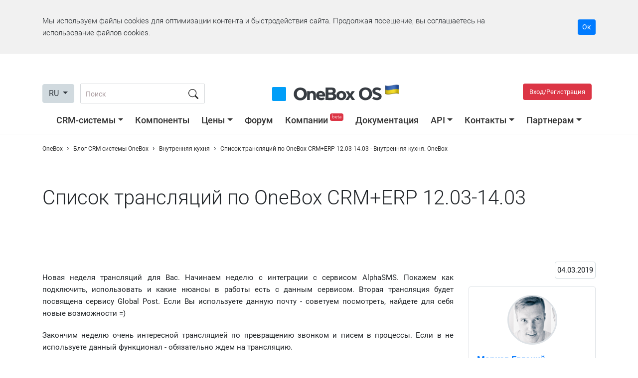

--- FILE ---
content_type: text/html; charset=utf-8
request_url: https://1b.app/ru/vnutrennyaya-kukhnya/2019/03/04/spisok-translyatsiy-po-onebox-crmerp-1203-1403/
body_size: 67411
content:
<!doctype html>
<html lang="en">
<head>
    <!-- Google tag (gtag.js) -->
    <script async src="https://www.googletagmanager.com/gtag/js?id=G-KLWCPKFCBX"></script>
    <script>
        window.onebox_load = window.onebox_load || [];
        window.onebox_load.push(function($) {
            window.dataLayer = window.dataLayer || [];
            function gtag(){dataLayer.push(arguments);}
            gtag('js', new Date());
            gtag('config', 'G-KLWCPKFCBX');
        });
    </script>
        <link rel="apple-touch-icon" sizes="57x57" href="/content/_images/favicon/apple-icon-57x57.png">
    <link rel="apple-touch-icon" sizes="60x60" href="/content/_images/favicon/apple-icon-60x60.png">
    <link rel="apple-touch-icon" sizes="72x72" href="/content/_images/favicon/apple-icon-72x72.png">
    <link rel="apple-touch-icon" sizes="76x76" href="/content/_images/favicon/apple-icon-76x76.png">
    <link rel="apple-touch-icon" sizes="114x114" href="/content/_images/favicon/apple-icon-114x114.png">
    <link rel="apple-touch-icon" sizes="120x120" href="/content/_images/favicon/apple-icon-120x120.png">
    <link rel="apple-touch-icon" sizes="144x144" href="/content/_images/favicon/apple-icon-144x144.png">
    <link rel="apple-touch-icon" sizes="152x152" href="/content/_images/favicon/apple-icon-152x152.png">
    <link rel="apple-touch-icon" sizes="180x180" href="/content/_images/favicon/apple-icon-180x180.png">
    <link rel="icon" type="image/png" sizes="192x192"  href="/content/_images/favicon/android-icon-192x192.png">
    <link rel="icon" type="image/png" sizes="32x32" href="/content/_images/favicon/favicon-32x32.png">
    <link rel="icon" type="image/png" sizes="96x96" href="/content/_images/favicon/favicon-96x96.png">
    <link rel="icon" type="image/png" sizes="16x16" href="/content/_images/favicon/favicon-16x16.png">
    <meta name="msapplication-TileColor" content="#0195fe">
    <meta name="msapplication-TileImage" content="/content/_images/favicon/ms-icon-144x144.png">
    <meta name="theme-color" content="#0195fe">
    
    <meta charset="utf-8">
    <meta name="viewport" content="width=device-width, initial-scale=1, shrink-to-fit=no">
    <title>Список трансляций по OneBox CRM+ERP 12.03-14.03 - Внутренняя кухня. OneBox</title>

        <meta name="description" content="Новая неделя трансляций для Вас. Начинаем неделю с интеграции с сервисом AlphaSMS. Покажем как подключить, использовать и какие нюансы в работы есть с данным сервисом. Вторая трансляция будет посвящена..." />
        <meta name="author" content="Марков Евгений Игоревич" />
        <meta name="dcterms.rightsHolder" content="Марков Евгений Игоревич" />
    
            <meta property="og:type" content="article" />
                <meta property="og:image" content="https://1b.app/_images/default.jpg" />
                <meta property="og:image:type" content="jpg" />
                <meta property="og:image:width" content="1200" />
                <meta property="og:image:height" content="651" />
                <meta property="og:title" content="Список трансляций по OneBox CRM+ERP 12.03-14.03" />
                <meta property="og:description" content="Новая неделя трансляций для Вас. Начинаем неделю с интеграции с сервисом AlphaSMS. Покажем как подключить, использовать и какие нюансы в работы есть с данным сервисом. Вторая трансляция будет посвящена..." />
                <meta property="og:url" content="https://1b.app/ru/vnutrennyaya-kukhnya/2019/03/04/spisok-translyatsiy-po-onebox-crmerp-1203-1403/" />
                <meta property="og:site_name" content="OneBox" />
                <meta property="og:locale" content="en_US" />
                <meta property="business:contact_data:email" content="sales@crm-onebox.com" />
        
            <link rel="schema.dcterms"  href="http://purl.org/dc/terms/" />
                <link rel="canonical"  href="https://1b.app/ru/vnutrennyaya-kukhnya/2019/03/04/spisok-translyatsiy-po-onebox-crmerp-1203-1403/" />
                <link rel="alternate" hreflang="ru" href="https://1b.app/ru/vnutrennyaya-kukhnya/2019/03/04/spisok-translyatsiy-po-onebox-crmerp-1203-1403/" />
                <link rel="alternate" hreflang="uk" href="https://1b.app/ua/vnutrennyaya-kukhnya/2019/03/04/spisok-translyatsiy-po-onebox-crmerp-1203-1403/" />
                <link rel="alternate" hreflang="en" href="https://1b.app/en/vnutrennyaya-kukhnya/2019/03/04/spisok-translyatsiy-po-onebox-crmerp-1203-1403/" />
                <link rel="alternate" hreflang="de" href="https://1b.app/de/vnutrennyaya-kukhnya/2019/03/04/spisok-translyatsiy-po-onebox-crmerp-1203-1403/" />
                <link rel="alternate" hreflang="pl" href="https://1b.app/pl/vnutrennyaya-kukhnya/2019/03/04/spisok-translyatsiy-po-onebox-crmerp-1203-1403/" />
        
    <link rel="preconnect" href="https://img.crm-onebox.com/" crossorigin>
    <link rel="preconnect" href="https://fonts.gstatic.com/" crossorigin>
    <link rel="preload" href="/_fonts/Roboto-Light.woff2" as="font" crossorigin>
    <link rel="preload" href="/_fonts/Roboto-Regular.woff2" as="font" crossorigin>
    <link rel="preload" href="/_fonts/Roboto-Bold.woff2" as="font" crossorigin>
    <link rel="preload" href="/_fonts/Roboto-Medium.woff2" as="font" crossorigin>


    <style>
        /*!
 * Bootstrap v4.5.0 (https://getbootstrap.com/)
 * Copyright 2011-2020 The Bootstrap Authors
 * Copyright 2011-2020 Twitter, Inc.
 * Licensed under MIT (https://github.com/twbs/bootstrap/blob/master/LICENSE)
 */:root{--blue:#007bff;--indigo:#6610f2;--purple:#6f42c1;--pink:#e83e8c;--red:#dc3545;--orange:#fd7e14;--yellow:#ffc107;--green:#28a745;--teal:#20c997;--cyan:#17a2b8;--white:#fff;--gray:#d1dadf;--gray-dark:#343a40;--primary:#007bff;--secondary:#d1dadf;--success:#28a745;--info:#17a2b8;--warning:#ffc107;--danger:#dc3545;--light:#f8f9fa;--dark:#343a40;--breakpoint-xs:0;--breakpoint-sm:576px;--breakpoint-md:768px;--breakpoint-lg:992px;--breakpoint-xl:1200px;--font-family-sans-serif:-apple-system,BlinkMacSystemFont,"Segoe UI",Roboto,"Helvetica Neue",Arial,"Noto Sans",sans-serif,"Apple Color Emoji","Segoe UI Emoji","Segoe UI Symbol","Noto Color Emoji";--font-family-monospace:SFMono-Regular,Menlo,Monaco,Consolas,"Liberation Mono","Courier New",monospace}*,::after,::before{box-sizing:border-box}html{font-family:sans-serif;line-height:1.15;-webkit-text-size-adjust:100%;-webkit-tap-highlight-color:transparent}article,aside,figcaption,figure,footer,header,hgroup,main,nav,section{display:block}body{margin:0;font-family:-apple-system,BlinkMacSystemFont,"Segoe UI",Roboto,"Helvetica Neue",Arial,"Noto Sans",sans-serif,"Apple Color Emoji","Segoe UI Emoji","Segoe UI Symbol","Noto Color Emoji";font-size:1rem;font-weight:400;line-height:1.5;color:#212529;text-align:left;background-color:#fff}[tabindex="-1"]:focus:not(:focus-visible){outline:0!important}hr{box-sizing:content-box;height:0;overflow:visible}h1,h2,h3,h4,h5,h6{margin-top:0;margin-bottom:.5rem}p{margin-top:0;margin-bottom:1rem}abbr[data-original-title],abbr[title]{text-decoration:underline;-webkit-text-decoration:underline dotted;text-decoration:underline dotted;cursor:help;border-bottom:0;-webkit-text-decoration-skip-ink:none;text-decoration-skip-ink:none}address{margin-bottom:1rem;font-style:normal;line-height:inherit}dl,ol,ul{margin-top:0;margin-bottom:1rem}ol ol,ol ul,ul ol,ul ul{margin-bottom:0}dt{font-weight:700}dd{margin-bottom:.5rem;margin-left:0}blockquote{margin:0 0 1rem}b,strong{font-weight:bolder}small{font-size:80%}sub,sup{position:relative;font-size:75%;line-height:0;vertical-align:baseline}sub{bottom:-.25em}sup{top:-.5em}a{color:#007bff;text-decoration:none;background-color:transparent}a:hover{color:#0056b3;text-decoration:underline}a:not([href]){color:inherit;text-decoration:none}a:not([href]):hover{color:inherit;text-decoration:none}code,kbd,pre,samp{font-family:SFMono-Regular,Menlo,Monaco,Consolas,"Liberation Mono","Courier New",monospace;font-size:1em}pre{margin-top:0;margin-bottom:1rem;overflow:auto;-ms-overflow-style:scrollbar}figure{margin:0 0 1rem}img{vertical-align:middle;border-style:none}svg{overflow:hidden;vertical-align:middle}table{border-collapse:collapse}caption{padding-top:.75rem;padding-bottom:.75rem;color:#d1dadf;text-align:left;caption-side:bottom}th{text-align:inherit}label{display:inline-block;margin-bottom:.5rem}button{border-radius:0}button:focus{outline:1px dotted;outline:5px auto -webkit-focus-ring-color}button,input,optgroup,select,textarea{margin:0;font-family:inherit;font-size:inherit;line-height:inherit}button,input{overflow:visible}button,select{text-transform:none}[role=button]{cursor:pointer}select{word-wrap:normal}[type=button],[type=reset],[type=submit],button{-webkit-appearance:button}[type=button]:not(:disabled),[type=reset]:not(:disabled),[type=submit]:not(:disabled),button:not(:disabled){cursor:pointer}[type=button]::-moz-focus-inner,[type=reset]::-moz-focus-inner,[type=submit]::-moz-focus-inner,button::-moz-focus-inner{padding:0;border-style:none}input[type=checkbox],input[type=radio]{box-sizing:border-box;padding:0}textarea{overflow:auto;resize:vertical}fieldset{min-width:0;padding:0;margin:0;border:0}legend{display:block;width:100%;max-width:100%;padding:0;margin-bottom:.5rem;font-size:1.5rem;line-height:inherit;color:inherit;white-space:normal}progress{vertical-align:baseline}[type=number]::-webkit-inner-spin-button,[type=number]::-webkit-outer-spin-button{height:auto}[type=search]{outline-offset:-2px;-webkit-appearance:none}[type=search]::-webkit-search-decoration{-webkit-appearance:none}::-webkit-file-upload-button{font:inherit;-webkit-appearance:button}output{display:inline-block}summary{display:list-item;cursor:pointer}template{display:none}[hidden]{display:none!important}.h1,.h2,.h3,.h4,.h5,.h6,h1,h2,h3,h4,h5,h6{margin-bottom:.5rem;font-weight:500;line-height:1.2}.h1,h1{font-size:2.5rem}.h2,h2{font-size:2rem}.h3,h3{font-size:1.75rem}.h4,h4{font-size:1.5rem}.h5,h5{font-size:1.25rem}.h6,h6{font-size:1rem}.lead{font-size:1.25rem;font-weight:300}.display-1{font-size:6rem;font-weight:300;line-height:1.2}.display-2{font-size:5.5rem;font-weight:300;line-height:1.2}.display-3{font-size:4.5rem;font-weight:300;line-height:1.2}.display-4{font-size:3.5rem;font-weight:300;line-height:1.2}hr{margin-top:1rem;margin-bottom:1rem;border:0;border-top:1px solid rgba(0,0,0,.1)}.small,small{font-size:80%;font-weight:400}.mark,mark{padding:.2em;background-color:#fcf8e3}.list-unstyled{padding-left:0;list-style:none}.list-inline{padding-left:0;list-style:none}.list-inline-item{display:inline-block}.list-inline-item:not(:last-child){margin-right:.5rem}.initialism{font-size:90%;text-transform:uppercase}.blockquote{margin-bottom:1rem;font-size:1.25rem}.blockquote-footer{display:block;font-size:80%;color:#d1dadf}.blockquote-footer::before{content:"\2014\00A0"}.img-fluid{max-width:100%;height:auto}.img-thumbnail{padding:.25rem;background-color:#fff;border:1px solid #dee2e6;border-radius:.25rem;max-width:100%;height:auto}.figure{display:inline-block}.figure-img{margin-bottom:.5rem;line-height:1}.figure-caption{font-size:90%;color:#d1dadf}code{font-size:87.5%;color:#e83e8c;word-wrap:break-word}a>code{color:inherit}kbd{padding:.2rem .4rem;font-size:87.5%;color:#fff;background-color:#212529;border-radius:.2rem}kbd kbd{padding:0;font-size:100%;font-weight:700}pre{display:block;font-size:87.5%;color:#212529}pre code{font-size:inherit;color:inherit;word-break:normal}.pre-scrollable{max-height:340px;overflow-y:scroll}.container{width:100%;padding-right:15px;padding-left:15px;margin-right:auto;margin-left:auto}@media (min-width:576px){.container{max-width:540px}}@media (min-width:768px){.container{max-width:720px}}@media (min-width:992px){.container{max-width:960px}}@media (min-width:1200px){.container{max-width:1140px}}.container-fluid,.container-lg,.container-md,.container-sm,.container-xl{width:100%;padding-right:15px;padding-left:15px;margin-right:auto;margin-left:auto}@media (min-width:576px){.container,.container-sm{max-width:540px}}@media (min-width:768px){.container,.container-md,.container-sm{max-width:720px}}@media (min-width:992px){.container,.container-lg,.container-md,.container-sm{max-width:960px}}@media (min-width:1200px){.container,.container-lg,.container-md,.container-sm,.container-xl{max-width:1140px}}.row{display:-ms-flexbox;display:flex;-ms-flex-wrap:wrap;flex-wrap:wrap;margin-right:-15px;margin-left:-15px}.no-gutters{margin-right:0;margin-left:0}.no-gutters>.col,.no-gutters>[class*=col-]{padding-right:0;padding-left:0}.col,.col-1,.col-10,.col-11,.col-12,.col-2,.col-3,.col-4,.col-5,.col-6,.col-7,.col-8,.col-9,.col-auto,.col-lg,.col-lg-1,.col-lg-10,.col-lg-11,.col-lg-12,.col-lg-2,.col-lg-3,.col-lg-4,.col-lg-5,.col-lg-6,.col-lg-7,.col-lg-8,.col-lg-9,.col-lg-auto,.col-md,.col-md-1,.col-md-10,.col-md-11,.col-md-12,.col-md-2,.col-md-3,.col-md-4,.col-md-5,.col-md-6,.col-md-7,.col-md-8,.col-md-9,.col-md-auto,.col-sm,.col-sm-1,.col-sm-10,.col-sm-11,.col-sm-12,.col-sm-2,.col-sm-3,.col-sm-4,.col-sm-5,.col-sm-6,.col-sm-7,.col-sm-8,.col-sm-9,.col-sm-auto,.col-xl,.col-xl-1,.col-xl-10,.col-xl-11,.col-xl-12,.col-xl-2,.col-xl-3,.col-xl-4,.col-xl-5,.col-xl-6,.col-xl-7,.col-xl-8,.col-xl-9,.col-xl-auto{position:relative;width:100%;padding-right:15px;padding-left:15px}.col{-ms-flex-preferred-size:0;flex-basis:0;-ms-flex-positive:1;flex-grow:1;min-width:0;max-width:100%}.row-cols-1>*{-ms-flex:0 0 100%;flex:0 0 100%;max-width:100%}.row-cols-2>*{-ms-flex:0 0 50%;flex:0 0 50%;max-width:50%}.row-cols-3>*{-ms-flex:0 0 33.333333%;flex:0 0 33.333333%;max-width:33.333333%}.row-cols-4>*{-ms-flex:0 0 25%;flex:0 0 25%;max-width:25%}.row-cols-5>*{-ms-flex:0 0 20%;flex:0 0 20%;max-width:20%}.row-cols-6>*{-ms-flex:0 0 16.666667%;flex:0 0 16.666667%;max-width:16.666667%}.col-auto{-ms-flex:0 0 auto;flex:0 0 auto;width:auto;max-width:100%}.col-1{-ms-flex:0 0 8.333333%;flex:0 0 8.333333%;max-width:8.333333%}.col-2{-ms-flex:0 0 16.666667%;flex:0 0 16.666667%;max-width:16.666667%}.col-3{-ms-flex:0 0 25%;flex:0 0 25%;max-width:25%}.col-4{-ms-flex:0 0 33.333333%;flex:0 0 33.333333%;max-width:33.333333%}.col-5{-ms-flex:0 0 41.666667%;flex:0 0 41.666667%;max-width:41.666667%}.col-6{-ms-flex:0 0 50%;flex:0 0 50%;max-width:50%}.col-7{-ms-flex:0 0 58.333333%;flex:0 0 58.333333%;max-width:58.333333%}.col-8{-ms-flex:0 0 66.666667%;flex:0 0 66.666667%;max-width:66.666667%}.col-9{-ms-flex:0 0 75%;flex:0 0 75%;max-width:75%}.col-10{-ms-flex:0 0 83.333333%;flex:0 0 83.333333%;max-width:83.333333%}.col-11{-ms-flex:0 0 91.666667%;flex:0 0 91.666667%;max-width:91.666667%}.col-12{-ms-flex:0 0 100%;flex:0 0 100%;max-width:100%}.order-first{-ms-flex-order:-1;order:-1}.order-last{-ms-flex-order:13;order:13}.order-0{-ms-flex-order:0;order:0}.order-1{-ms-flex-order:1;order:1}.order-2{-ms-flex-order:2;order:2}.order-3{-ms-flex-order:3;order:3}.order-4{-ms-flex-order:4;order:4}.order-5{-ms-flex-order:5;order:5}.order-6{-ms-flex-order:6;order:6}.order-7{-ms-flex-order:7;order:7}.order-8{-ms-flex-order:8;order:8}.order-9{-ms-flex-order:9;order:9}.order-10{-ms-flex-order:10;order:10}.order-11{-ms-flex-order:11;order:11}.order-12{-ms-flex-order:12;order:12}.offset-1{margin-left:8.333333%}.offset-2{margin-left:16.666667%}.offset-3{margin-left:25%}.offset-4{margin-left:33.333333%}.offset-5{margin-left:41.666667%}.offset-6{margin-left:50%}.offset-7{margin-left:58.333333%}.offset-8{margin-left:66.666667%}.offset-9{margin-left:75%}.offset-10{margin-left:83.333333%}.offset-11{margin-left:91.666667%}@media (min-width:576px){.col-sm{-ms-flex-preferred-size:0;flex-basis:0;-ms-flex-positive:1;flex-grow:1;min-width:0;max-width:100%}.row-cols-sm-1>*{-ms-flex:0 0 100%;flex:0 0 100%;max-width:100%}.row-cols-sm-2>*{-ms-flex:0 0 50%;flex:0 0 50%;max-width:50%}.row-cols-sm-3>*{-ms-flex:0 0 33.333333%;flex:0 0 33.333333%;max-width:33.333333%}.row-cols-sm-4>*{-ms-flex:0 0 25%;flex:0 0 25%;max-width:25%}.row-cols-sm-5>*{-ms-flex:0 0 20%;flex:0 0 20%;max-width:20%}.row-cols-sm-6>*{-ms-flex:0 0 16.666667%;flex:0 0 16.666667%;max-width:16.666667%}.col-sm-auto{-ms-flex:0 0 auto;flex:0 0 auto;width:auto;max-width:100%}.col-sm-1{-ms-flex:0 0 8.333333%;flex:0 0 8.333333%;max-width:8.333333%}.col-sm-2{-ms-flex:0 0 16.666667%;flex:0 0 16.666667%;max-width:16.666667%}.col-sm-3{-ms-flex:0 0 25%;flex:0 0 25%;max-width:25%}.col-sm-4{-ms-flex:0 0 33.333333%;flex:0 0 33.333333%;max-width:33.333333%}.col-sm-5{-ms-flex:0 0 41.666667%;flex:0 0 41.666667%;max-width:41.666667%}.col-sm-6{-ms-flex:0 0 50%;flex:0 0 50%;max-width:50%}.col-sm-7{-ms-flex:0 0 58.333333%;flex:0 0 58.333333%;max-width:58.333333%}.col-sm-8{-ms-flex:0 0 66.666667%;flex:0 0 66.666667%;max-width:66.666667%}.col-sm-9{-ms-flex:0 0 75%;flex:0 0 75%;max-width:75%}.col-sm-10{-ms-flex:0 0 83.333333%;flex:0 0 83.333333%;max-width:83.333333%}.col-sm-11{-ms-flex:0 0 91.666667%;flex:0 0 91.666667%;max-width:91.666667%}.col-sm-12{-ms-flex:0 0 100%;flex:0 0 100%;max-width:100%}.order-sm-first{-ms-flex-order:-1;order:-1}.order-sm-last{-ms-flex-order:13;order:13}.order-sm-0{-ms-flex-order:0;order:0}.order-sm-1{-ms-flex-order:1;order:1}.order-sm-2{-ms-flex-order:2;order:2}.order-sm-3{-ms-flex-order:3;order:3}.order-sm-4{-ms-flex-order:4;order:4}.order-sm-5{-ms-flex-order:5;order:5}.order-sm-6{-ms-flex-order:6;order:6}.order-sm-7{-ms-flex-order:7;order:7}.order-sm-8{-ms-flex-order:8;order:8}.order-sm-9{-ms-flex-order:9;order:9}.order-sm-10{-ms-flex-order:10;order:10}.order-sm-11{-ms-flex-order:11;order:11}.order-sm-12{-ms-flex-order:12;order:12}.offset-sm-0{margin-left:0}.offset-sm-1{margin-left:8.333333%}.offset-sm-2{margin-left:16.666667%}.offset-sm-3{margin-left:25%}.offset-sm-4{margin-left:33.333333%}.offset-sm-5{margin-left:41.666667%}.offset-sm-6{margin-left:50%}.offset-sm-7{margin-left:58.333333%}.offset-sm-8{margin-left:66.666667%}.offset-sm-9{margin-left:75%}.offset-sm-10{margin-left:83.333333%}.offset-sm-11{margin-left:91.666667%}}@media (min-width:768px){.col-md{-ms-flex-preferred-size:0;flex-basis:0;-ms-flex-positive:1;flex-grow:1;min-width:0;max-width:100%}.row-cols-md-1>*{-ms-flex:0 0 100%;flex:0 0 100%;max-width:100%}.row-cols-md-2>*{-ms-flex:0 0 50%;flex:0 0 50%;max-width:50%}.row-cols-md-3>*{-ms-flex:0 0 33.333333%;flex:0 0 33.333333%;max-width:33.333333%}.row-cols-md-4>*{-ms-flex:0 0 25%;flex:0 0 25%;max-width:25%}.row-cols-md-5>*{-ms-flex:0 0 20%;flex:0 0 20%;max-width:20%}.row-cols-md-6>*{-ms-flex:0 0 16.666667%;flex:0 0 16.666667%;max-width:16.666667%}.col-md-auto{-ms-flex:0 0 auto;flex:0 0 auto;width:auto;max-width:100%}.col-md-1{-ms-flex:0 0 8.333333%;flex:0 0 8.333333%;max-width:8.333333%}.col-md-2{-ms-flex:0 0 16.666667%;flex:0 0 16.666667%;max-width:16.666667%}.col-md-3{-ms-flex:0 0 25%;flex:0 0 25%;max-width:25%}.col-md-4{-ms-flex:0 0 33.333333%;flex:0 0 33.333333%;max-width:33.333333%}.col-md-5{-ms-flex:0 0 41.666667%;flex:0 0 41.666667%;max-width:41.666667%}.col-md-6{-ms-flex:0 0 50%;flex:0 0 50%;max-width:50%}.col-md-7{-ms-flex:0 0 58.333333%;flex:0 0 58.333333%;max-width:58.333333%}.col-md-8{-ms-flex:0 0 66.666667%;flex:0 0 66.666667%;max-width:66.666667%}.col-md-9{-ms-flex:0 0 75%;flex:0 0 75%;max-width:75%}.col-md-10{-ms-flex:0 0 83.333333%;flex:0 0 83.333333%;max-width:83.333333%}.col-md-11{-ms-flex:0 0 91.666667%;flex:0 0 91.666667%;max-width:91.666667%}.col-md-12{-ms-flex:0 0 100%;flex:0 0 100%;max-width:100%}.order-md-first{-ms-flex-order:-1;order:-1}.order-md-last{-ms-flex-order:13;order:13}.order-md-0{-ms-flex-order:0;order:0}.order-md-1{-ms-flex-order:1;order:1}.order-md-2{-ms-flex-order:2;order:2}.order-md-3{-ms-flex-order:3;order:3}.order-md-4{-ms-flex-order:4;order:4}.order-md-5{-ms-flex-order:5;order:5}.order-md-6{-ms-flex-order:6;order:6}.order-md-7{-ms-flex-order:7;order:7}.order-md-8{-ms-flex-order:8;order:8}.order-md-9{-ms-flex-order:9;order:9}.order-md-10{-ms-flex-order:10;order:10}.order-md-11{-ms-flex-order:11;order:11}.order-md-12{-ms-flex-order:12;order:12}.offset-md-0{margin-left:0}.offset-md-1{margin-left:8.333333%}.offset-md-2{margin-left:16.666667%}.offset-md-3{margin-left:25%}.offset-md-4{margin-left:33.333333%}.offset-md-5{margin-left:41.666667%}.offset-md-6{margin-left:50%}.offset-md-7{margin-left:58.333333%}.offset-md-8{margin-left:66.666667%}.offset-md-9{margin-left:75%}.offset-md-10{margin-left:83.333333%}.offset-md-11{margin-left:91.666667%}}@media (min-width:992px){.col-lg{-ms-flex-preferred-size:0;flex-basis:0;-ms-flex-positive:1;flex-grow:1;min-width:0;max-width:100%}.row-cols-lg-1>*{-ms-flex:0 0 100%;flex:0 0 100%;max-width:100%}.row-cols-lg-2>*{-ms-flex:0 0 50%;flex:0 0 50%;max-width:50%}.row-cols-lg-3>*{-ms-flex:0 0 33.333333%;flex:0 0 33.333333%;max-width:33.333333%}.row-cols-lg-4>*{-ms-flex:0 0 25%;flex:0 0 25%;max-width:25%}.row-cols-lg-5>*{-ms-flex:0 0 20%;flex:0 0 20%;max-width:20%}.row-cols-lg-6>*{-ms-flex:0 0 16.666667%;flex:0 0 16.666667%;max-width:16.666667%}.col-lg-auto{-ms-flex:0 0 auto;flex:0 0 auto;width:auto;max-width:100%}.col-lg-1{-ms-flex:0 0 8.333333%;flex:0 0 8.333333%;max-width:8.333333%}.col-lg-2{-ms-flex:0 0 16.666667%;flex:0 0 16.666667%;max-width:16.666667%}.col-lg-3{-ms-flex:0 0 25%;flex:0 0 25%;max-width:25%}.col-lg-4{-ms-flex:0 0 33.333333%;flex:0 0 33.333333%;max-width:33.333333%}.col-lg-5{-ms-flex:0 0 41.666667%;flex:0 0 41.666667%;max-width:41.666667%}.col-lg-6{-ms-flex:0 0 50%;flex:0 0 50%;max-width:50%}.col-lg-7{-ms-flex:0 0 58.333333%;flex:0 0 58.333333%;max-width:58.333333%}.col-lg-8{-ms-flex:0 0 66.666667%;flex:0 0 66.666667%;max-width:66.666667%}.col-lg-9{-ms-flex:0 0 75%;flex:0 0 75%;max-width:75%}.col-lg-10{-ms-flex:0 0 83.333333%;flex:0 0 83.333333%;max-width:83.333333%}.col-lg-11{-ms-flex:0 0 91.666667%;flex:0 0 91.666667%;max-width:91.666667%}.col-lg-12{-ms-flex:0 0 100%;flex:0 0 100%;max-width:100%}.order-lg-first{-ms-flex-order:-1;order:-1}.order-lg-last{-ms-flex-order:13;order:13}.order-lg-0{-ms-flex-order:0;order:0}.order-lg-1{-ms-flex-order:1;order:1}.order-lg-2{-ms-flex-order:2;order:2}.order-lg-3{-ms-flex-order:3;order:3}.order-lg-4{-ms-flex-order:4;order:4}.order-lg-5{-ms-flex-order:5;order:5}.order-lg-6{-ms-flex-order:6;order:6}.order-lg-7{-ms-flex-order:7;order:7}.order-lg-8{-ms-flex-order:8;order:8}.order-lg-9{-ms-flex-order:9;order:9}.order-lg-10{-ms-flex-order:10;order:10}.order-lg-11{-ms-flex-order:11;order:11}.order-lg-12{-ms-flex-order:12;order:12}.offset-lg-0{margin-left:0}.offset-lg-1{margin-left:8.333333%}.offset-lg-2{margin-left:16.666667%}.offset-lg-3{margin-left:25%}.offset-lg-4{margin-left:33.333333%}.offset-lg-5{margin-left:41.666667%}.offset-lg-6{margin-left:50%}.offset-lg-7{margin-left:58.333333%}.offset-lg-8{margin-left:66.666667%}.offset-lg-9{margin-left:75%}.offset-lg-10{margin-left:83.333333%}.offset-lg-11{margin-left:91.666667%}}@media (min-width:1200px){.col-xl{-ms-flex-preferred-size:0;flex-basis:0;-ms-flex-positive:1;flex-grow:1;min-width:0;max-width:100%}.row-cols-xl-1>*{-ms-flex:0 0 100%;flex:0 0 100%;max-width:100%}.row-cols-xl-2>*{-ms-flex:0 0 50%;flex:0 0 50%;max-width:50%}.row-cols-xl-3>*{-ms-flex:0 0 33.333333%;flex:0 0 33.333333%;max-width:33.333333%}.row-cols-xl-4>*{-ms-flex:0 0 25%;flex:0 0 25%;max-width:25%}.row-cols-xl-5>*{-ms-flex:0 0 20%;flex:0 0 20%;max-width:20%}.row-cols-xl-6>*{-ms-flex:0 0 16.666667%;flex:0 0 16.666667%;max-width:16.666667%}.col-xl-auto{-ms-flex:0 0 auto;flex:0 0 auto;width:auto;max-width:100%}.col-xl-1{-ms-flex:0 0 8.333333%;flex:0 0 8.333333%;max-width:8.333333%}.col-xl-2{-ms-flex:0 0 16.666667%;flex:0 0 16.666667%;max-width:16.666667%}.col-xl-3{-ms-flex:0 0 25%;flex:0 0 25%;max-width:25%}.col-xl-4{-ms-flex:0 0 33.333333%;flex:0 0 33.333333%;max-width:33.333333%}.col-xl-5{-ms-flex:0 0 41.666667%;flex:0 0 41.666667%;max-width:41.666667%}.col-xl-6{-ms-flex:0 0 50%;flex:0 0 50%;max-width:50%}.col-xl-7{-ms-flex:0 0 58.333333%;flex:0 0 58.333333%;max-width:58.333333%}.col-xl-8{-ms-flex:0 0 66.666667%;flex:0 0 66.666667%;max-width:66.666667%}.col-xl-9{-ms-flex:0 0 75%;flex:0 0 75%;max-width:75%}.col-xl-10{-ms-flex:0 0 83.333333%;flex:0 0 83.333333%;max-width:83.333333%}.col-xl-11{-ms-flex:0 0 91.666667%;flex:0 0 91.666667%;max-width:91.666667%}.col-xl-12{-ms-flex:0 0 100%;flex:0 0 100%;max-width:100%}.order-xl-first{-ms-flex-order:-1;order:-1}.order-xl-last{-ms-flex-order:13;order:13}.order-xl-0{-ms-flex-order:0;order:0}.order-xl-1{-ms-flex-order:1;order:1}.order-xl-2{-ms-flex-order:2;order:2}.order-xl-3{-ms-flex-order:3;order:3}.order-xl-4{-ms-flex-order:4;order:4}.order-xl-5{-ms-flex-order:5;order:5}.order-xl-6{-ms-flex-order:6;order:6}.order-xl-7{-ms-flex-order:7;order:7}.order-xl-8{-ms-flex-order:8;order:8}.order-xl-9{-ms-flex-order:9;order:9}.order-xl-10{-ms-flex-order:10;order:10}.order-xl-11{-ms-flex-order:11;order:11}.order-xl-12{-ms-flex-order:12;order:12}.offset-xl-0{margin-left:0}.offset-xl-1{margin-left:8.333333%}.offset-xl-2{margin-left:16.666667%}.offset-xl-3{margin-left:25%}.offset-xl-4{margin-left:33.333333%}.offset-xl-5{margin-left:41.666667%}.offset-xl-6{margin-left:50%}.offset-xl-7{margin-left:58.333333%}.offset-xl-8{margin-left:66.666667%}.offset-xl-9{margin-left:75%}.offset-xl-10{margin-left:83.333333%}.offset-xl-11{margin-left:91.666667%}}.table{width:100%;margin-bottom:1rem;color:#212529}.table td,.table th{padding:.75rem;vertical-align:top;border-top:1px solid #dee2e6}.table thead th{vertical-align:bottom;border-bottom:2px solid #dee2e6}.table tbody+tbody{border-top:2px solid #dee2e6}.table-sm td,.table-sm th{padding:.3rem}.table-bordered{border:1px solid #dee2e6}.table-bordered td,.table-bordered th{border:1px solid #dee2e6}.table-bordered thead td,.table-bordered thead th{border-bottom-width:2px}.table-borderless tbody+tbody,.table-borderless td,.table-borderless th,.table-borderless thead th{border:0}.table-striped tbody tr:nth-of-type(odd){background-color:rgba(0,0,0,.05)}.table-hover tbody tr:hover{color:#212529;background-color:rgba(0,0,0,.075)}.table-primary,.table-primary>td,.table-primary>th{background-color:#b8daff}.table-primary tbody+tbody,.table-primary td,.table-primary th,.table-primary thead th{border-color:#7abaff}.table-hover .table-primary:hover{background-color:#9fcdff}.table-hover .table-primary:hover>td,.table-hover .table-primary:hover>th{background-color:#9fcdff}.table-secondary,.table-secondary>td,.table-secondary>th{background-color:#d6d8db}.table-secondary tbody+tbody,.table-secondary td,.table-secondary th,.table-secondary thead th{border-color:#b3b7bb}.table-hover .table-secondary:hover{background-color:#c8cbcf}.table-hover .table-secondary:hover>td,.table-hover .table-secondary:hover>th{background-color:#c8cbcf}.table-success,.table-success>td,.table-success>th{background-color:#c3e6cb}.table-success tbody+tbody,.table-success td,.table-success th,.table-success thead th{border-color:#8fd19e}.table-hover .table-success:hover{background-color:#b1dfbb}.table-hover .table-success:hover>td,.table-hover .table-success:hover>th{background-color:#b1dfbb}.table-info,.table-info>td,.table-info>th{background-color:#bee5eb}.table-info tbody+tbody,.table-info td,.table-info th,.table-info thead th{border-color:#86cfda}.table-hover .table-info:hover{background-color:#abdde5}.table-hover .table-info:hover>td,.table-hover .table-info:hover>th{background-color:#abdde5}.table-warning,.table-warning>td,.table-warning>th{background-color:#ffeeba}.table-warning tbody+tbody,.table-warning td,.table-warning th,.table-warning thead th{border-color:#ffdf7e}.table-hover .table-warning:hover{background-color:#ffe8a1}.table-hover .table-warning:hover>td,.table-hover .table-warning:hover>th{background-color:#ffe8a1}.table-danger,.table-danger>td,.table-danger>th{background-color:#f5c6cb}.table-danger tbody+tbody,.table-danger td,.table-danger th,.table-danger thead th{border-color:#ed969e}.table-hover .table-danger:hover{background-color:#f1b0b7}.table-hover .table-danger:hover>td,.table-hover .table-danger:hover>th{background-color:#f1b0b7}.table-light,.table-light>td,.table-light>th{background-color:#fdfdfe}.table-light tbody+tbody,.table-light td,.table-light th,.table-light thead th{border-color:#fbfcfc}.table-hover .table-light:hover{background-color:#ececf6}.table-hover .table-light:hover>td,.table-hover .table-light:hover>th{background-color:#ececf6}.table-dark,.table-dark>td,.table-dark>th{background-color:#c6c8ca}.table-dark tbody+tbody,.table-dark td,.table-dark th,.table-dark thead th{border-color:#95999c}.table-hover .table-dark:hover{background-color:#b9bbbe}.table-hover .table-dark:hover>td,.table-hover .table-dark:hover>th{background-color:#b9bbbe}.table-active,.table-active>td,.table-active>th{background-color:rgba(0,0,0,.075)}.table-hover .table-active:hover{background-color:rgba(0,0,0,.075)}.table-hover .table-active:hover>td,.table-hover .table-active:hover>th{background-color:rgba(0,0,0,.075)}.table .thead-dark th{color:#fff;background-color:#343a40;border-color:#454d55}.table .thead-light th{color:#495057;background-color:#e9ecef;border-color:#dee2e6}.table-dark{color:#fff;background-color:#343a40}.table-dark td,.table-dark th,.table-dark thead th{border-color:#454d55}.table-dark.table-bordered{border:0}.table-dark.table-striped tbody tr:nth-of-type(odd){background-color:rgba(255,255,255,.05)}.table-dark.table-hover tbody tr:hover{color:#fff;background-color:rgba(255,255,255,.075)}@media (max-width:575.98px){.table-responsive-sm{display:block;width:100%;overflow-x:auto;-webkit-overflow-scrolling:touch}.table-responsive-sm>.table-bordered{border:0}}@media (max-width:767.98px){.table-responsive-md{display:block;width:100%;overflow-x:auto;-webkit-overflow-scrolling:touch}.table-responsive-md>.table-bordered{border:0}}@media (max-width:991.98px){.table-responsive-lg{display:block;width:100%;overflow-x:auto;-webkit-overflow-scrolling:touch}.table-responsive-lg>.table-bordered{border:0}}@media (max-width:1199.98px){.table-responsive-xl{display:block;width:100%;overflow-x:auto;-webkit-overflow-scrolling:touch}.table-responsive-xl>.table-bordered{border:0}}.table-responsive{display:block;width:100%;overflow-x:auto;-webkit-overflow-scrolling:touch}.table-responsive>.table-bordered{border:0}.form-control{display:block;width:100%;height:calc(1.5em + .75rem + 2px);padding:.375rem .75rem;font-size:1rem;font-weight:400;line-height:1.5;color:#495057;background-color:#fff;background-clip:padding-box;border:1px solid #ced4da;border-radius:.25rem;transition:border-color .15s ease-in-out,box-shadow .15s ease-in-out}@media (prefers-reduced-motion:reduce){.form-control{transition:none}}.form-control::-ms-expand{background-color:transparent;border:0}.form-control:-moz-focusring{color:transparent;text-shadow:0 0 0 #495057}.form-control:focus{color:#495057;background-color:#fff;border-color:#80bdff;outline:0;box-shadow:0 0 0 .2rem rgba(0,123,255,.25)}.form-control::-webkit-input-placeholder{color:#d1dadf;opacity:1}.form-control::-moz-placeholder{color:#d1dadf;opacity:1}.form-control:-ms-input-placeholder{color:#d1dadf;opacity:1}.form-control::-ms-input-placeholder{color:#d1dadf;opacity:1}.form-control::placeholder{color:#d1dadf;opacity:1}.form-control:disabled,.form-control[readonly]{background-color:#e9ecef;opacity:1}input[type=date].form-control,input[type=datetime-local].form-control,input[type=month].form-control,input[type=time].form-control{-webkit-appearance:none;-moz-appearance:none;appearance:none}select.form-control:focus::-ms-value{color:#495057;background-color:#fff}.form-control-file,.form-control-range{display:block;width:100%}.col-form-label{padding-top:calc(.375rem + 1px);padding-bottom:calc(.375rem + 1px);margin-bottom:0;font-size:inherit;line-height:1.5}.col-form-label-lg{padding-top:calc(.5rem + 1px);padding-bottom:calc(.5rem + 1px);font-size:1.25rem;line-height:1.5}.col-form-label-sm{padding-top:calc(.25rem + 1px);padding-bottom:calc(.25rem + 1px);font-size:.875rem;line-height:1.5}.form-control-plaintext{display:block;width:100%;padding:.375rem 0;margin-bottom:0;font-size:1rem;line-height:1.5;color:#212529;background-color:transparent;border:solid transparent;border-width:1px 0}.form-control-plaintext.form-control-lg,.form-control-plaintext.form-control-sm{padding-right:0;padding-left:0}.form-control-sm{height:calc(1.5em + .5rem + 2px);padding:.25rem .5rem;font-size:.875rem;line-height:1.5;border-radius:.2rem}.form-control-lg{height:calc(1.5em + 1rem + 2px);padding:.5rem 1rem;font-size:1.25rem;line-height:1.5;border-radius:.3rem}select.form-control[multiple],select.form-control[size]{height:auto}textarea.form-control{height:auto}.form-group{margin-bottom:1rem}.form-text{display:block;margin-top:.25rem}.form-row{display:-ms-flexbox;display:flex;-ms-flex-wrap:wrap;flex-wrap:wrap;margin-right:-5px;margin-left:-5px}.form-row>.col,.form-row>[class*=col-]{padding-right:5px;padding-left:5px}.form-check{position:relative;display:block;padding-left:1.25rem}.form-check-input{position:absolute;margin-top:.3rem;margin-left:-1.25rem}.form-check-input:disabled~.form-check-label,.form-check-input[disabled]~.form-check-label{color:#d1dadf}.form-check-label{margin-bottom:0}.form-check-inline{display:-ms-inline-flexbox;display:inline-flex;-ms-flex-align:center;align-items:center;padding-left:0;margin-right:.75rem}.form-check-inline .form-check-input{position:static;margin-top:0;margin-right:.3125rem;margin-left:0}.valid-feedback{display:none;width:100%;margin-top:.25rem;font-size:80%;color:#28a745}.valid-tooltip{position:absolute;top:100%;z-index:5;display:none;max-width:100%;padding:.25rem .5rem;margin-top:.1rem;font-size:.875rem;line-height:1.5;color:#fff;background-color:rgba(40,167,69,.9);border-radius:.25rem}.is-valid~.valid-feedback,.is-valid~.valid-tooltip,.was-validated :valid~.valid-feedback,.was-validated :valid~.valid-tooltip{display:block}.form-control.is-valid,.was-validated .form-control:valid{border-color:#28a745;padding-right:calc(1.5em + .75rem);background-image:url("data:image/svg+xml,%3csvg xmlns='http://www.w3.org/2000/svg' width='8' height='8' viewBox='0 0 8 8'%3e%3cpath fill='%2328a745' d='M2.3 6.73L.6 4.53c-.4-1.04.46-1.4 1.1-.8l1.1 1.4 3.4-3.8c.6-.63 1.6-.27 1.2.7l-4 4.6c-.43.5-.8.4-1.1.1z'/%3e%3c/svg%3e");background-repeat:no-repeat;background-position:right calc(.375em + .1875rem) center;background-size:calc(.75em + .375rem) calc(.75em + .375rem)}.form-control.is-valid:focus,.was-validated .form-control:valid:focus{border-color:#28a745;box-shadow:0 0 0 .2rem rgba(40,167,69,.25)}.was-validated textarea.form-control:valid,textarea.form-control.is-valid{padding-right:calc(1.5em + .75rem);background-position:top calc(.375em + .1875rem) right calc(.375em + .1875rem)}.custom-select.is-valid,.was-validated .custom-select:valid{border-color:#28a745;padding-right:calc(.75em + 2.3125rem);background:url("data:image/svg+xml,%3csvg xmlns='http://www.w3.org/2000/svg' width='4' height='5' viewBox='0 0 4 5'%3e%3cpath fill='%23343a40' d='M2 0L0 2h4zm0 5L0 3h4z'/%3e%3c/svg%3e") no-repeat right .75rem center/8px 10px,url("data:image/svg+xml,%3csvg xmlns='http://www.w3.org/2000/svg' width='8' height='8' viewBox='0 0 8 8'%3e%3cpath fill='%2328a745' d='M2.3 6.73L.6 4.53c-.4-1.04.46-1.4 1.1-.8l1.1 1.4 3.4-3.8c.6-.63 1.6-.27 1.2.7l-4 4.6c-.43.5-.8.4-1.1.1z'/%3e%3c/svg%3e") #fff no-repeat center right 1.75rem/calc(.75em + .375rem) calc(.75em + .375rem)}.custom-select.is-valid:focus,.was-validated .custom-select:valid:focus{border-color:#28a745;box-shadow:0 0 0 .2rem rgba(40,167,69,.25)}.form-check-input.is-valid~.form-check-label,.was-validated .form-check-input:valid~.form-check-label{color:#28a745}.form-check-input.is-valid~.valid-feedback,.form-check-input.is-valid~.valid-tooltip,.was-validated .form-check-input:valid~.valid-feedback,.was-validated .form-check-input:valid~.valid-tooltip{display:block}.custom-control-input.is-valid~.custom-control-label,.was-validated .custom-control-input:valid~.custom-control-label{color:#28a745}.custom-control-input.is-valid~.custom-control-label::before,.was-validated .custom-control-input:valid~.custom-control-label::before{border-color:#28a745}.custom-control-input.is-valid:checked~.custom-control-label::before,.was-validated .custom-control-input:valid:checked~.custom-control-label::before{border-color:#34ce57;background-color:#34ce57}.custom-control-input.is-valid:focus~.custom-control-label::before,.was-validated .custom-control-input:valid:focus~.custom-control-label::before{box-shadow:0 0 0 .2rem rgba(40,167,69,.25)}.custom-control-input.is-valid:focus:not(:checked)~.custom-control-label::before,.was-validated .custom-control-input:valid:focus:not(:checked)~.custom-control-label::before{border-color:#28a745}.custom-file-input.is-valid~.custom-file-label,.was-validated .custom-file-input:valid~.custom-file-label{border-color:#28a745}.custom-file-input.is-valid:focus~.custom-file-label,.was-validated .custom-file-input:valid:focus~.custom-file-label{border-color:#28a745;box-shadow:0 0 0 .2rem rgba(40,167,69,.25)}.invalid-feedback{display:none;width:100%;margin-top:.25rem;font-size:80%;color:#dc3545}.invalid-tooltip{position:absolute;top:100%;z-index:5;display:none;max-width:100%;padding:.25rem .5rem;margin-top:.1rem;font-size:.875rem;line-height:1.5;color:#fff;background-color:rgba(220,53,69,.9);border-radius:.25rem}.is-invalid~.invalid-feedback,.is-invalid~.invalid-tooltip,.was-validated :invalid~.invalid-feedback,.was-validated :invalid~.invalid-tooltip{display:block}.form-control.is-invalid,.was-validated .form-control:invalid{border-color:#dc3545;padding-right:calc(1.5em + .75rem);background-image:url("data:image/svg+xml,%3csvg xmlns='http://www.w3.org/2000/svg' width='12' height='12' fill='none' stroke='%23dc3545' viewBox='0 0 12 12'%3e%3ccircle cx='6' cy='6' r='4.5'/%3e%3cpath stroke-linejoin='round' d='M5.8 3.6h.4L6 6.5z'/%3e%3ccircle cx='6' cy='8.2' r='.6' fill='%23dc3545' stroke='none'/%3e%3c/svg%3e");background-repeat:no-repeat;background-position:right calc(.375em + .1875rem) center;background-size:calc(.75em + .375rem) calc(.75em + .375rem)}.form-control.is-invalid:focus,.was-validated .form-control:invalid:focus{border-color:#dc3545;box-shadow:0 0 0 .2rem rgba(220,53,69,.25)}.was-validated textarea.form-control:invalid,textarea.form-control.is-invalid{padding-right:calc(1.5em + .75rem);background-position:top calc(.375em + .1875rem) right calc(.375em + .1875rem)}.custom-select.is-invalid,.was-validated .custom-select:invalid{border-color:#dc3545;padding-right:calc(.75em + 2.3125rem);background:url("data:image/svg+xml,%3csvg xmlns='http://www.w3.org/2000/svg' width='4' height='5' viewBox='0 0 4 5'%3e%3cpath fill='%23343a40' d='M2 0L0 2h4zm0 5L0 3h4z'/%3e%3c/svg%3e") no-repeat right .75rem center/8px 10px,url("data:image/svg+xml,%3csvg xmlns='http://www.w3.org/2000/svg' width='12' height='12' fill='none' stroke='%23dc3545' viewBox='0 0 12 12'%3e%3ccircle cx='6' cy='6' r='4.5'/%3e%3cpath stroke-linejoin='round' d='M5.8 3.6h.4L6 6.5z'/%3e%3ccircle cx='6' cy='8.2' r='.6' fill='%23dc3545' stroke='none'/%3e%3c/svg%3e") #fff no-repeat center right 1.75rem/calc(.75em + .375rem) calc(.75em + .375rem)}.custom-select.is-invalid:focus,.was-validated .custom-select:invalid:focus{border-color:#dc3545;box-shadow:0 0 0 .2rem rgba(220,53,69,.25)}.form-check-input.is-invalid~.form-check-label,.was-validated .form-check-input:invalid~.form-check-label{color:#dc3545}.form-check-input.is-invalid~.invalid-feedback,.form-check-input.is-invalid~.invalid-tooltip,.was-validated .form-check-input:invalid~.invalid-feedback,.was-validated .form-check-input:invalid~.invalid-tooltip{display:block}.custom-control-input.is-invalid~.custom-control-label,.was-validated .custom-control-input:invalid~.custom-control-label{color:#dc3545}.custom-control-input.is-invalid~.custom-control-label::before,.was-validated .custom-control-input:invalid~.custom-control-label::before{border-color:#dc3545}.custom-control-input.is-invalid:checked~.custom-control-label::before,.was-validated .custom-control-input:invalid:checked~.custom-control-label::before{border-color:#e4606d;background-color:#e4606d}.custom-control-input.is-invalid:focus~.custom-control-label::before,.was-validated .custom-control-input:invalid:focus~.custom-control-label::before{box-shadow:0 0 0 .2rem rgba(220,53,69,.25)}.custom-control-input.is-invalid:focus:not(:checked)~.custom-control-label::before,.was-validated .custom-control-input:invalid:focus:not(:checked)~.custom-control-label::before{border-color:#dc3545}.custom-file-input.is-invalid~.custom-file-label,.was-validated .custom-file-input:invalid~.custom-file-label{border-color:#dc3545}.custom-file-input.is-invalid:focus~.custom-file-label,.was-validated .custom-file-input:invalid:focus~.custom-file-label{border-color:#dc3545;box-shadow:0 0 0 .2rem rgba(220,53,69,.25)}.form-inline{display:-ms-flexbox;display:flex;-ms-flex-flow:row wrap;flex-flow:row wrap;-ms-flex-align:center;align-items:center}.form-inline .form-check{width:100%}@media (min-width:576px){.form-inline label{display:-ms-flexbox;display:flex;-ms-flex-align:center;align-items:center;-ms-flex-pack:center;justify-content:center;margin-bottom:0}.form-inline .form-group{display:-ms-flexbox;display:flex;-ms-flex:0 0 auto;flex:0 0 auto;-ms-flex-flow:row wrap;flex-flow:row wrap;-ms-flex-align:center;align-items:center;margin-bottom:0}.form-inline .form-control{display:inline-block;width:auto;vertical-align:middle}.form-inline .form-control-plaintext{display:inline-block}.form-inline .custom-select,.form-inline .input-group{width:auto}.form-inline .form-check{display:-ms-flexbox;display:flex;-ms-flex-align:center;align-items:center;-ms-flex-pack:center;justify-content:center;width:auto;padding-left:0}.form-inline .form-check-input{position:relative;-ms-flex-negative:0;flex-shrink:0;margin-top:0;margin-right:.25rem;margin-left:0}.form-inline .custom-control{-ms-flex-align:center;align-items:center;-ms-flex-pack:center;justify-content:center}.form-inline .custom-control-label{margin-bottom:0}}.btn{display:inline-block;font-weight:400;color:#212529;text-align:center;vertical-align:middle;-webkit-user-select:none;-moz-user-select:none;-ms-user-select:none;user-select:none;background-color:transparent;border:1px solid transparent;padding:.375rem .75rem;font-size:1rem;line-height:1.5;border-radius:.25rem;transition:color .15s ease-in-out,background-color .15s ease-in-out,border-color .15s ease-in-out,box-shadow .15s ease-in-out}@media (prefers-reduced-motion:reduce){.btn{transition:none}}.btn:hover{color:#212529;text-decoration:none}.btn.focus,.btn:focus{outline:0;box-shadow:0 0 0 .2rem rgba(0,123,255,.25)}.btn.disabled,.btn:disabled{opacity:.65}.btn:not(:disabled):not(.disabled){cursor:pointer}a.btn.disabled,fieldset:disabled a.btn{pointer-events:none}.btn-primary{color:#fff;background-color:#007bff;border-color:#007bff}.btn-primary:hover{color:#fff;background-color:#0069d9;border-color:#0062cc}.btn-primary.focus,.btn-primary:focus{color:#fff;background-color:#0069d9;border-color:#0062cc;box-shadow:0 0 0 .2rem rgba(38,143,255,.5)}.btn-primary.disabled,.btn-primary:disabled{color:#fff;background-color:#007bff;border-color:#007bff}.btn-primary:not(:disabled):not(.disabled).active,.btn-primary:not(:disabled):not(.disabled):active,.show>.btn-primary.dropdown-toggle{color:#fff;background-color:#0062cc;border-color:#005cbf}.btn-primary:not(:disabled):not(.disabled).active:focus,.btn-primary:not(:disabled):not(.disabled):active:focus,.show>.btn-primary.dropdown-toggle:focus{box-shadow:0 0 0 .2rem rgba(38,143,255,.5)}.btn-secondary{color:#fff;background-color:#d1dadf;border-color:#d1dadf}.btn-secondary:hover{color:#fff;background-color:#5a6268;border-color:#545b62}.btn-secondary.focus,.btn-secondary:focus{color:#fff;background-color:#5a6268;border-color:#545b62;box-shadow:0 0 0 .2rem rgba(130,138,145,.5)}.btn-secondary.disabled,.btn-secondary:disabled{color:#fff;background-color:#d1dadf;border-color:#d1dadf}.btn-secondary:not(:disabled):not(.disabled).active,.btn-secondary:not(:disabled):not(.disabled):active,.show>.btn-secondary.dropdown-toggle{color:#fff;background-color:#545b62;border-color:#4e555b}.btn-secondary:not(:disabled):not(.disabled).active:focus,.btn-secondary:not(:disabled):not(.disabled):active:focus,.show>.btn-secondary.dropdown-toggle:focus{box-shadow:0 0 0 .2rem rgba(130,138,145,.5)}.btn-success{color:#fff;background-color:#28a745;border-color:#28a745}.btn-success:hover{color:#fff;background-color:#218838;border-color:#1e7e34}.btn-success.focus,.btn-success:focus{color:#fff;background-color:#218838;border-color:#1e7e34;box-shadow:0 0 0 .2rem rgba(72,180,97,.5)}.btn-success.disabled,.btn-success:disabled{color:#fff;background-color:#28a745;border-color:#28a745}.btn-success:not(:disabled):not(.disabled).active,.btn-success:not(:disabled):not(.disabled):active,.show>.btn-success.dropdown-toggle{color:#fff;background-color:#1e7e34;border-color:#1c7430}.btn-success:not(:disabled):not(.disabled).active:focus,.btn-success:not(:disabled):not(.disabled):active:focus,.show>.btn-success.dropdown-toggle:focus{box-shadow:0 0 0 .2rem rgba(72,180,97,.5)}.btn-info{color:#fff;background-color:#17a2b8;border-color:#17a2b8}.btn-info:hover{color:#fff;background-color:#138496;border-color:#117a8b}.btn-info.focus,.btn-info:focus{color:#fff;background-color:#138496;border-color:#117a8b;box-shadow:0 0 0 .2rem rgba(58,176,195,.5)}.btn-info.disabled,.btn-info:disabled{color:#fff;background-color:#17a2b8;border-color:#17a2b8}.btn-info:not(:disabled):not(.disabled).active,.btn-info:not(:disabled):not(.disabled):active,.show>.btn-info.dropdown-toggle{color:#fff;background-color:#117a8b;border-color:#10707f}.btn-info:not(:disabled):not(.disabled).active:focus,.btn-info:not(:disabled):not(.disabled):active:focus,.show>.btn-info.dropdown-toggle:focus{box-shadow:0 0 0 .2rem rgba(58,176,195,.5)}.btn-warning{color:#212529;background-color:#ffc107;border-color:#ffc107}.btn-warning:hover{color:#212529;background-color:#e0a800;border-color:#d39e00}.btn-warning.focus,.btn-warning:focus{color:#212529;background-color:#e0a800;border-color:#d39e00;box-shadow:0 0 0 .2rem rgba(222,170,12,.5)}.btn-warning.disabled,.btn-warning:disabled{color:#212529;background-color:#ffc107;border-color:#ffc107}.btn-warning:not(:disabled):not(.disabled).active,.btn-warning:not(:disabled):not(.disabled):active,.show>.btn-warning.dropdown-toggle{color:#212529;background-color:#d39e00;border-color:#c69500}.btn-warning:not(:disabled):not(.disabled).active:focus,.btn-warning:not(:disabled):not(.disabled):active:focus,.show>.btn-warning.dropdown-toggle:focus{box-shadow:0 0 0 .2rem rgba(222,170,12,.5)}.btn-danger{color:#fff;background-color:#dc3545;border-color:#dc3545}.btn-danger:hover{color:#fff;background-color:#c82333;border-color:#bd2130}.btn-danger.focus,.btn-danger:focus{color:#fff;background-color:#c82333;border-color:#bd2130;box-shadow:0 0 0 .2rem rgba(225,83,97,.5)}.btn-danger.disabled,.btn-danger:disabled{color:#fff;background-color:#dc3545;border-color:#dc3545}.btn-danger:not(:disabled):not(.disabled).active,.btn-danger:not(:disabled):not(.disabled):active,.show>.btn-danger.dropdown-toggle{color:#fff;background-color:#bd2130;border-color:#b21f2d}.btn-danger:not(:disabled):not(.disabled).active:focus,.btn-danger:not(:disabled):not(.disabled):active:focus,.show>.btn-danger.dropdown-toggle:focus{box-shadow:0 0 0 .2rem rgba(225,83,97,.5)}.btn-light{color:#212529;background-color:#f8f9fa;border-color:#f8f9fa}.btn-light:hover{color:#212529;background-color:#e2e6ea;border-color:#dae0e5}.btn-light.focus,.btn-light:focus{color:#212529;background-color:#e2e6ea;border-color:#dae0e5;box-shadow:0 0 0 .2rem rgba(216,217,219,.5)}.btn-light.disabled,.btn-light:disabled{color:#212529;background-color:#f8f9fa;border-color:#f8f9fa}.btn-light:not(:disabled):not(.disabled).active,.btn-light:not(:disabled):not(.disabled):active,.show>.btn-light.dropdown-toggle{color:#212529;background-color:#dae0e5;border-color:#d3d9df}.btn-light:not(:disabled):not(.disabled).active:focus,.btn-light:not(:disabled):not(.disabled):active:focus,.show>.btn-light.dropdown-toggle:focus{box-shadow:0 0 0 .2rem rgba(216,217,219,.5)}.btn-dark{color:#fff;background-color:#343a40;border-color:#343a40}.btn-dark:hover{color:#fff;background-color:#23272b;border-color:#1d2124}.btn-dark.focus,.btn-dark:focus{color:#fff;background-color:#23272b;border-color:#1d2124;box-shadow:0 0 0 .2rem rgba(82,88,93,.5)}.btn-dark.disabled,.btn-dark:disabled{color:#fff;background-color:#343a40;border-color:#343a40}.btn-dark:not(:disabled):not(.disabled).active,.btn-dark:not(:disabled):not(.disabled):active,.show>.btn-dark.dropdown-toggle{color:#fff;background-color:#1d2124;border-color:#171a1d}.btn-dark:not(:disabled):not(.disabled).active:focus,.btn-dark:not(:disabled):not(.disabled):active:focus,.show>.btn-dark.dropdown-toggle:focus{box-shadow:0 0 0 .2rem rgba(82,88,93,.5)}.btn-outline-primary{color:#007bff;border-color:#007bff}.btn-outline-primary:hover{color:#fff;background-color:#007bff;border-color:#007bff}.btn-outline-primary.focus,.btn-outline-primary:focus{box-shadow:0 0 0 .2rem rgba(0,123,255,.5)}.btn-outline-primary.disabled,.btn-outline-primary:disabled{color:#007bff;background-color:transparent}.btn-outline-primary:not(:disabled):not(.disabled).active,.btn-outline-primary:not(:disabled):not(.disabled):active,.show>.btn-outline-primary.dropdown-toggle{color:#fff;background-color:#007bff;border-color:#007bff}.btn-outline-primary:not(:disabled):not(.disabled).active:focus,.btn-outline-primary:not(:disabled):not(.disabled):active:focus,.show>.btn-outline-primary.dropdown-toggle:focus{box-shadow:0 0 0 .2rem rgba(0,123,255,.5)}.btn-outline-secondary{color:#d1dadf;border-color:#d1dadf}.btn-outline-secondary:hover{color:#fff;background-color:#d1dadf;border-color:#d1dadf}.btn-outline-secondary.focus,.btn-outline-secondary:focus{box-shadow:0 0 0 .2rem rgba(108,117,125,.5)}.btn-outline-secondary.disabled,.btn-outline-secondary:disabled{color:#d1dadf;background-color:transparent}.btn-outline-secondary:not(:disabled):not(.disabled).active,.btn-outline-secondary:not(:disabled):not(.disabled):active,.show>.btn-outline-secondary.dropdown-toggle{color:#fff;background-color:#d1dadf;border-color:#d1dadf}.btn-outline-secondary:not(:disabled):not(.disabled).active:focus,.btn-outline-secondary:not(:disabled):not(.disabled):active:focus,.show>.btn-outline-secondary.dropdown-toggle:focus{box-shadow:0 0 0 .2rem rgba(108,117,125,.5)}.btn-outline-success{color:#28a745;border-color:#28a745}.btn-outline-success:hover{color:#fff;background-color:#28a745;border-color:#28a745}.btn-outline-success.focus,.btn-outline-success:focus{box-shadow:0 0 0 .2rem rgba(40,167,69,.5)}.btn-outline-success.disabled,.btn-outline-success:disabled{color:#28a745;background-color:transparent}.btn-outline-success:not(:disabled):not(.disabled).active,.btn-outline-success:not(:disabled):not(.disabled):active,.show>.btn-outline-success.dropdown-toggle{color:#fff;background-color:#28a745;border-color:#28a745}.btn-outline-success:not(:disabled):not(.disabled).active:focus,.btn-outline-success:not(:disabled):not(.disabled):active:focus,.show>.btn-outline-success.dropdown-toggle:focus{box-shadow:0 0 0 .2rem rgba(40,167,69,.5)}.btn-outline-info{color:#17a2b8;border-color:#17a2b8}.btn-outline-info:hover{color:#fff;background-color:#17a2b8;border-color:#17a2b8}.btn-outline-info.focus,.btn-outline-info:focus{box-shadow:0 0 0 .2rem rgba(23,162,184,.5)}.btn-outline-info.disabled,.btn-outline-info:disabled{color:#17a2b8;background-color:transparent}.btn-outline-info:not(:disabled):not(.disabled).active,.btn-outline-info:not(:disabled):not(.disabled):active,.show>.btn-outline-info.dropdown-toggle{color:#fff;background-color:#17a2b8;border-color:#17a2b8}.btn-outline-info:not(:disabled):not(.disabled).active:focus,.btn-outline-info:not(:disabled):not(.disabled):active:focus,.show>.btn-outline-info.dropdown-toggle:focus{box-shadow:0 0 0 .2rem rgba(23,162,184,.5)}.btn-outline-warning{color:#ffc107;border-color:#ffc107}.btn-outline-warning:hover{color:#212529;background-color:#ffc107;border-color:#ffc107}.btn-outline-warning.focus,.btn-outline-warning:focus{box-shadow:0 0 0 .2rem rgba(255,193,7,.5)}.btn-outline-warning.disabled,.btn-outline-warning:disabled{color:#ffc107;background-color:transparent}.btn-outline-warning:not(:disabled):not(.disabled).active,.btn-outline-warning:not(:disabled):not(.disabled):active,.show>.btn-outline-warning.dropdown-toggle{color:#212529;background-color:#ffc107;border-color:#ffc107}.btn-outline-warning:not(:disabled):not(.disabled).active:focus,.btn-outline-warning:not(:disabled):not(.disabled):active:focus,.show>.btn-outline-warning.dropdown-toggle:focus{box-shadow:0 0 0 .2rem rgba(255,193,7,.5)}.btn-outline-danger{color:#dc3545;border-color:#dc3545}.btn-outline-danger:hover{color:#fff;background-color:#dc3545;border-color:#dc3545}.btn-outline-danger.focus,.btn-outline-danger:focus{box-shadow:0 0 0 .2rem rgba(220,53,69,.5)}.btn-outline-danger.disabled,.btn-outline-danger:disabled{color:#dc3545;background-color:transparent}.btn-outline-danger:not(:disabled):not(.disabled).active,.btn-outline-danger:not(:disabled):not(.disabled):active,.show>.btn-outline-danger.dropdown-toggle{color:#fff;background-color:#dc3545;border-color:#dc3545}.btn-outline-danger:not(:disabled):not(.disabled).active:focus,.btn-outline-danger:not(:disabled):not(.disabled):active:focus,.show>.btn-outline-danger.dropdown-toggle:focus{box-shadow:0 0 0 .2rem rgba(220,53,69,.5)}.btn-outline-light{color:#f8f9fa;border-color:#f8f9fa}.btn-outline-light:hover{color:#212529;background-color:#f8f9fa;border-color:#f8f9fa}.btn-outline-light.focus,.btn-outline-light:focus{box-shadow:0 0 0 .2rem rgba(248,249,250,.5)}.btn-outline-light.disabled,.btn-outline-light:disabled{color:#f8f9fa;background-color:transparent}.btn-outline-light:not(:disabled):not(.disabled).active,.btn-outline-light:not(:disabled):not(.disabled):active,.show>.btn-outline-light.dropdown-toggle{color:#212529;background-color:#f8f9fa;border-color:#f8f9fa}.btn-outline-light:not(:disabled):not(.disabled).active:focus,.btn-outline-light:not(:disabled):not(.disabled):active:focus,.show>.btn-outline-light.dropdown-toggle:focus{box-shadow:0 0 0 .2rem rgba(248,249,250,.5)}.btn-outline-dark{color:#343a40;border-color:#343a40}.btn-outline-dark:hover{color:#fff;background-color:#343a40;border-color:#343a40}.btn-outline-dark.focus,.btn-outline-dark:focus{box-shadow:0 0 0 .2rem rgba(52,58,64,.5)}.btn-outline-dark.disabled,.btn-outline-dark:disabled{color:#343a40;background-color:transparent}.btn-outline-dark:not(:disabled):not(.disabled).active,.btn-outline-dark:not(:disabled):not(.disabled):active,.show>.btn-outline-dark.dropdown-toggle{color:#fff;background-color:#343a40;border-color:#343a40}.btn-outline-dark:not(:disabled):not(.disabled).active:focus,.btn-outline-dark:not(:disabled):not(.disabled):active:focus,.show>.btn-outline-dark.dropdown-toggle:focus{box-shadow:0 0 0 .2rem rgba(52,58,64,.5)}.btn-link{font-weight:400;color:#007bff;text-decoration:none}.btn-link:hover{color:#0056b3;text-decoration:underline}.btn-link.focus,.btn-link:focus{text-decoration:underline}.btn-link.disabled,.btn-link:disabled{color:#d1dadf;pointer-events:none}.btn-group-lg>.btn,.btn-lg{padding:.5rem 1rem;font-size:1.25rem;line-height:1.5;border-radius:.3rem}.btn-group-sm>.btn,.btn-sm{padding:.25rem .5rem;font-size:.875rem;line-height:1.5;border-radius:.2rem}.btn-block{display:block;width:100%}.btn-block+.btn-block{margin-top:.5rem}input[type=button].btn-block,input[type=reset].btn-block,input[type=submit].btn-block{width:100%}.fade{transition:opacity .15s linear}@media (prefers-reduced-motion:reduce){.fade{transition:none}}.fade:not(.show){opacity:0}.collapse:not(.show){display:none}.collapsing{position:relative;height:0;overflow:hidden;transition:height .35s ease}@media (prefers-reduced-motion:reduce){.collapsing{transition:none}}.dropdown,.dropleft,.dropright,.dropup{position:relative}.dropdown-toggle{white-space:nowrap}.dropdown-toggle::after{display:inline-block;margin-left:.255em;vertical-align:.255em;content:"";border-top:.3em solid;border-right:.3em solid transparent;border-bottom:0;border-left:.3em solid transparent}.dropdown-toggle:empty::after{margin-left:0}.dropdown-menu{position:absolute;top:100%;left:0;z-index:1000;display:none;float:left;min-width:10rem;padding:.5rem 0;margin:.125rem 0 0;font-size:1rem;color:#212529;text-align:left;list-style:none;background-color:#fff;background-clip:padding-box;border:1px solid rgba(0,0,0,.15);border-radius:.25rem}.dropdown-menu-left{right:auto;left:0}.dropdown-menu-right{right:0;left:auto}@media (min-width:576px){.dropdown-menu-sm-left{right:auto;left:0}.dropdown-menu-sm-right{right:0;left:auto}}@media (min-width:768px){.dropdown-menu-md-left{right:auto;left:0}.dropdown-menu-md-right{right:0;left:auto}}@media (min-width:992px){.dropdown-menu-lg-left{right:auto;left:0}.dropdown-menu-lg-right{right:0;left:auto}}@media (min-width:1200px){.dropdown-menu-xl-left{right:auto;left:0}.dropdown-menu-xl-right{right:0;left:auto}}.dropup .dropdown-menu{top:auto;bottom:100%;margin-top:0;margin-bottom:.125rem}.dropup .dropdown-toggle::after{display:inline-block;margin-left:.255em;vertical-align:.255em;content:"";border-top:0;border-right:.3em solid transparent;border-bottom:.3em solid;border-left:.3em solid transparent}.dropup .dropdown-toggle:empty::after{margin-left:0}.dropright .dropdown-menu{top:0;right:auto;left:100%;margin-top:0;margin-left:.125rem}.dropright .dropdown-toggle::after{display:inline-block;margin-left:.255em;vertical-align:.255em;content:"";border-top:.3em solid transparent;border-right:0;border-bottom:.3em solid transparent;border-left:.3em solid}.dropright .dropdown-toggle:empty::after{margin-left:0}.dropright .dropdown-toggle::after{vertical-align:0}.dropleft .dropdown-menu{top:0;right:100%;left:auto;margin-top:0;margin-right:.125rem}.dropleft .dropdown-toggle::after{display:inline-block;margin-left:.255em;vertical-align:.255em;content:""}.dropleft .dropdown-toggle::after{display:none}.dropleft .dropdown-toggle::before{display:inline-block;margin-right:.255em;vertical-align:.255em;content:"";border-top:.3em solid transparent;border-right:.3em solid;border-bottom:.3em solid transparent}.dropleft .dropdown-toggle:empty::after{margin-left:0}.dropleft .dropdown-toggle::before{vertical-align:0}.dropdown-menu[x-placement^=bottom],.dropdown-menu[x-placement^=left],.dropdown-menu[x-placement^=right],.dropdown-menu[x-placement^=top]{right:auto;bottom:auto}.dropdown-divider{height:0;margin:.5rem 0;overflow:hidden;border-top:1px solid #e9ecef}.dropdown-item{display:block;width:100%;padding:.25rem 1.5rem;clear:both;font-weight:400;color:#212529;text-align:inherit;white-space:nowrap;background-color:transparent;border:0}.dropdown-item:focus,.dropdown-item:hover{color:#16181b;text-decoration:none;background-color:#f8f9fa}.dropdown-item.active,.dropdown-item:active{color:#fff;text-decoration:none;background-color:#007bff}.dropdown-item.disabled,.dropdown-item:disabled{color:#d1dadf;pointer-events:none;background-color:transparent}.dropdown-menu.show{display:block}.dropdown-header{display:block;padding:.5rem 1.5rem;margin-bottom:0;font-size:.875rem;color:#d1dadf;white-space:nowrap}.dropdown-item-text{display:block;padding:.25rem 1.5rem;color:#212529}.btn-group,.btn-group-vertical{position:relative;display:-ms-inline-flexbox;display:inline-flex;vertical-align:middle}.btn-group-vertical>.btn,.btn-group>.btn{position:relative;-ms-flex:1 1 auto;flex:1 1 auto}.btn-group-vertical>.btn:hover,.btn-group>.btn:hover{z-index:1}.btn-group-vertical>.btn.active,.btn-group-vertical>.btn:active,.btn-group-vertical>.btn:focus,.btn-group>.btn.active,.btn-group>.btn:active,.btn-group>.btn:focus{z-index:1}.btn-toolbar{display:-ms-flexbox;display:flex;-ms-flex-wrap:wrap;flex-wrap:wrap;-ms-flex-pack:start;justify-content:flex-start}.btn-toolbar .input-group{width:auto}.btn-group>.btn-group:not(:first-child),.btn-group>.btn:not(:first-child){margin-left:-1px}.btn-group>.btn-group:not(:last-child)>.btn,.btn-group>.btn:not(:last-child):not(.dropdown-toggle){border-top-right-radius:0;border-bottom-right-radius:0}.btn-group>.btn-group:not(:first-child)>.btn,.btn-group>.btn:not(:first-child){border-top-left-radius:0;border-bottom-left-radius:0}.dropdown-toggle-split{padding-right:.5625rem;padding-left:.5625rem}.dropdown-toggle-split::after,.dropright .dropdown-toggle-split::after,.dropup .dropdown-toggle-split::after{margin-left:0}.dropleft .dropdown-toggle-split::before{margin-right:0}.btn-group-sm>.btn+.dropdown-toggle-split,.btn-sm+.dropdown-toggle-split{padding-right:.375rem;padding-left:.375rem}.btn-group-lg>.btn+.dropdown-toggle-split,.btn-lg+.dropdown-toggle-split{padding-right:.75rem;padding-left:.75rem}.btn-group-vertical{-ms-flex-direction:column;flex-direction:column;-ms-flex-align:start;align-items:flex-start;-ms-flex-pack:center;justify-content:center}.btn-group-vertical>.btn,.btn-group-vertical>.btn-group{width:100%}.btn-group-vertical>.btn-group:not(:first-child),.btn-group-vertical>.btn:not(:first-child){margin-top:-1px}.btn-group-vertical>.btn-group:not(:last-child)>.btn,.btn-group-vertical>.btn:not(:last-child):not(.dropdown-toggle){border-bottom-right-radius:0;border-bottom-left-radius:0}.btn-group-vertical>.btn-group:not(:first-child)>.btn,.btn-group-vertical>.btn:not(:first-child){border-top-left-radius:0;border-top-right-radius:0}.btn-group-toggle>.btn,.btn-group-toggle>.btn-group>.btn{margin-bottom:0}.btn-group-toggle>.btn input[type=checkbox],.btn-group-toggle>.btn input[type=radio],.btn-group-toggle>.btn-group>.btn input[type=checkbox],.btn-group-toggle>.btn-group>.btn input[type=radio]{position:absolute;clip:rect(0,0,0,0);pointer-events:none}.input-group{position:relative;display:-ms-flexbox;display:flex;-ms-flex-wrap:wrap;flex-wrap:wrap;-ms-flex-align:stretch;align-items:stretch;width:100%}.input-group>.custom-file,.input-group>.custom-select,.input-group>.form-control,.input-group>.form-control-plaintext{position:relative;-ms-flex:1 1 auto;flex:1 1 auto;width:1%;min-width:0;margin-bottom:0}.input-group>.custom-file+.custom-file,.input-group>.custom-file+.custom-select,.input-group>.custom-file+.form-control,.input-group>.custom-select+.custom-file,.input-group>.custom-select+.custom-select,.input-group>.custom-select+.form-control,.input-group>.form-control+.custom-file,.input-group>.form-control+.custom-select,.input-group>.form-control+.form-control,.input-group>.form-control-plaintext+.custom-file,.input-group>.form-control-plaintext+.custom-select,.input-group>.form-control-plaintext+.form-control{margin-left:-1px}.input-group>.custom-file .custom-file-input:focus~.custom-file-label,.input-group>.custom-select:focus,.input-group>.form-control:focus{z-index:3}.input-group>.custom-file .custom-file-input:focus{z-index:4}.input-group>.custom-select:not(:last-child),.input-group>.form-control:not(:last-child){border-top-right-radius:0;border-bottom-right-radius:0}.input-group>.custom-select:not(:first-child),.input-group>.form-control:not(:first-child){border-top-left-radius:0;border-bottom-left-radius:0}.input-group>.custom-file{display:-ms-flexbox;display:flex;-ms-flex-align:center;align-items:center}.input-group>.custom-file:not(:last-child) .custom-file-label,.input-group>.custom-file:not(:last-child) .custom-file-label::after{border-top-right-radius:0;border-bottom-right-radius:0}.input-group>.custom-file:not(:first-child) .custom-file-label{border-top-left-radius:0;border-bottom-left-radius:0}.input-group-append,.input-group-prepend{display:-ms-flexbox;display:flex}.input-group-append .btn,.input-group-prepend .btn{position:relative;z-index:2}.input-group-append .btn:focus,.input-group-prepend .btn:focus{z-index:3}.input-group-append .btn+.btn,.input-group-append .btn+.input-group-text,.input-group-append .input-group-text+.btn,.input-group-append .input-group-text+.input-group-text,.input-group-prepend .btn+.btn,.input-group-prepend .btn+.input-group-text,.input-group-prepend .input-group-text+.btn,.input-group-prepend .input-group-text+.input-group-text{margin-left:-1px}.input-group-prepend{margin-right:-1px}.input-group-append{margin-left:-1px}.input-group-text{display:-ms-flexbox;display:flex;-ms-flex-align:center;align-items:center;padding:.375rem .75rem;margin-bottom:0;font-size:1rem;font-weight:400;line-height:1.5;color:#495057;text-align:center;white-space:nowrap;background-color:#e9ecef;border:1px solid #ced4da;border-radius:.25rem}.input-group-text input[type=checkbox],.input-group-text input[type=radio]{margin-top:0}.input-group-lg>.custom-select,.input-group-lg>.form-control:not(textarea){height:calc(1.5em + 1rem + 2px)}.input-group-lg>.custom-select,.input-group-lg>.form-control,.input-group-lg>.input-group-append>.btn,.input-group-lg>.input-group-append>.input-group-text,.input-group-lg>.input-group-prepend>.btn,.input-group-lg>.input-group-prepend>.input-group-text{padding:.5rem 1rem;font-size:1.25rem;line-height:1.5;border-radius:.3rem}.input-group-sm>.custom-select,.input-group-sm>.form-control:not(textarea){height:calc(1.5em + .5rem + 2px)}.input-group-sm>.custom-select,.input-group-sm>.form-control,.input-group-sm>.input-group-append>.btn,.input-group-sm>.input-group-append>.input-group-text,.input-group-sm>.input-group-prepend>.btn,.input-group-sm>.input-group-prepend>.input-group-text{padding:.25rem .5rem;font-size:.875rem;line-height:1.5;border-radius:.2rem}.input-group-lg>.custom-select,.input-group-sm>.custom-select{padding-right:1.75rem}.input-group>.input-group-append:last-child>.btn:not(:last-child):not(.dropdown-toggle),.input-group>.input-group-append:last-child>.input-group-text:not(:last-child),.input-group>.input-group-append:not(:last-child)>.btn,.input-group>.input-group-append:not(:last-child)>.input-group-text,.input-group>.input-group-prepend>.btn,.input-group>.input-group-prepend>.input-group-text{border-top-right-radius:0;border-bottom-right-radius:0}.input-group>.input-group-append>.btn,.input-group>.input-group-append>.input-group-text,.input-group>.input-group-prepend:first-child>.btn:not(:first-child),.input-group>.input-group-prepend:first-child>.input-group-text:not(:first-child),.input-group>.input-group-prepend:not(:first-child)>.btn,.input-group>.input-group-prepend:not(:first-child)>.input-group-text{border-top-left-radius:0;border-bottom-left-radius:0}.custom-control{position:relative;display:block;min-height:1.5rem;padding-left:1.5rem}.custom-control-inline{display:-ms-inline-flexbox;display:inline-flex;margin-right:1rem}.custom-control-input{position:absolute;left:0;z-index:-1;width:1rem;height:1.25rem;opacity:0}.custom-control-input:checked~.custom-control-label::before{color:#fff;border-color:#007bff;background-color:#007bff}.custom-control-input:focus~.custom-control-label::before{box-shadow:0 0 0 .2rem rgba(0,123,255,.25)}.custom-control-input:focus:not(:checked)~.custom-control-label::before{border-color:#80bdff}.custom-control-input:not(:disabled):active~.custom-control-label::before{color:#fff;background-color:#b3d7ff;border-color:#b3d7ff}.custom-control-input:disabled~.custom-control-label,.custom-control-input[disabled]~.custom-control-label{color:#d1dadf}.custom-control-input:disabled~.custom-control-label::before,.custom-control-input[disabled]~.custom-control-label::before{background-color:#e9ecef}.custom-control-label{position:relative;margin-bottom:0;vertical-align:top}.custom-control-label::before{position:absolute;top:.25rem;left:-1.5rem;display:block;width:1rem;height:1rem;pointer-events:none;content:"";background-color:#fff;border:#adb5bd solid 1px}.custom-control-label::after{position:absolute;top:.25rem;left:-1.5rem;display:block;width:1rem;height:1rem;content:"";background:no-repeat 50%/50% 50%}.custom-checkbox .custom-control-label::before{border-radius:.25rem}.custom-checkbox .custom-control-input:checked~.custom-control-label::after{background-image:url("data:image/svg+xml,%3csvg xmlns='http://www.w3.org/2000/svg' width='8' height='8' viewBox='0 0 8 8'%3e%3cpath fill='%23fff' d='M6.564.75l-3.59 3.612-1.538-1.55L0 4.26l2.974 2.99L8 2.193z'/%3e%3c/svg%3e")}.custom-checkbox .custom-control-input:indeterminate~.custom-control-label::before{border-color:#007bff;background-color:#007bff}.custom-checkbox .custom-control-input:indeterminate~.custom-control-label::after{background-image:url("data:image/svg+xml,%3csvg xmlns='http://www.w3.org/2000/svg' width='4' height='4' viewBox='0 0 4 4'%3e%3cpath stroke='%23fff' d='M0 2h4'/%3e%3c/svg%3e")}.custom-checkbox .custom-control-input:disabled:checked~.custom-control-label::before{background-color:rgba(0,123,255,.5)}.custom-checkbox .custom-control-input:disabled:indeterminate~.custom-control-label::before{background-color:rgba(0,123,255,.5)}.custom-radio .custom-control-label::before{border-radius:50%}.custom-radio .custom-control-input:checked~.custom-control-label::after{background-image:url("data:image/svg+xml,%3csvg xmlns='http://www.w3.org/2000/svg' width='12' height='12' viewBox='-4 -4 8 8'%3e%3ccircle r='3' fill='%23fff'/%3e%3c/svg%3e")}.custom-radio .custom-control-input:disabled:checked~.custom-control-label::before{background-color:rgba(0,123,255,.5)}.custom-switch{padding-left:2.25rem}.custom-switch .custom-control-label::before{left:-2.25rem;width:1.75rem;pointer-events:all;border-radius:.5rem}.custom-switch .custom-control-label::after{top:calc(.25rem + 2px);left:calc(-2.25rem + 2px);width:calc(1rem - 4px);height:calc(1rem - 4px);background-color:#adb5bd;border-radius:.5rem;transition:background-color .15s ease-in-out,border-color .15s ease-in-out,box-shadow .15s ease-in-out,-webkit-transform .15s ease-in-out;transition:transform .15s ease-in-out,background-color .15s ease-in-out,border-color .15s ease-in-out,box-shadow .15s ease-in-out;transition:transform .15s ease-in-out,background-color .15s ease-in-out,border-color .15s ease-in-out,box-shadow .15s ease-in-out,-webkit-transform .15s ease-in-out}@media (prefers-reduced-motion:reduce){.custom-switch .custom-control-label::after{transition:none}}.custom-switch .custom-control-input:checked~.custom-control-label::after{background-color:#fff;-webkit-transform:translateX(.75rem);transform:translateX(.75rem)}.custom-switch .custom-control-input:disabled:checked~.custom-control-label::before{background-color:rgba(0,123,255,.5)}.custom-select{display:inline-block;width:100%;height:calc(1.5em + .75rem + 2px);padding:.375rem 1.75rem .375rem .75rem;font-size:1rem;font-weight:400;line-height:1.5;color:#495057;vertical-align:middle;background:#fff url("data:image/svg+xml,%3csvg xmlns='http://www.w3.org/2000/svg' width='4' height='5' viewBox='0 0 4 5'%3e%3cpath fill='%23343a40' d='M2 0L0 2h4zm0 5L0 3h4z'/%3e%3c/svg%3e") no-repeat right .75rem center/8px 10px;border:1px solid #ced4da;border-radius:.25rem;-webkit-appearance:none;-moz-appearance:none;appearance:none}.custom-select:focus{border-color:#80bdff;outline:0;box-shadow:0 0 0 .2rem rgba(0,123,255,.25)}.custom-select:focus::-ms-value{color:#495057;background-color:#fff}.custom-select[multiple],.custom-select[size]:not([size="1"]){height:auto;padding-right:.75rem;background-image:none}.custom-select:disabled{color:#d1dadf;background-color:#e9ecef}.custom-select::-ms-expand{display:none}.custom-select:-moz-focusring{color:transparent;text-shadow:0 0 0 #495057}.custom-select-sm{height:calc(1.5em + .5rem + 2px);padding-top:.25rem;padding-bottom:.25rem;padding-left:.5rem;font-size:.875rem}.custom-select-lg{height:calc(1.5em + 1rem + 2px);padding-top:.5rem;padding-bottom:.5rem;padding-left:1rem;font-size:1.25rem}.custom-file{position:relative;display:inline-block;width:100%;height:calc(1.5em + .75rem + 2px);margin-bottom:0}.custom-file-input{position:relative;z-index:2;width:100%;height:calc(1.5em + .75rem + 2px);margin:0;opacity:0}.custom-file-input:focus~.custom-file-label{border-color:#80bdff;box-shadow:0 0 0 .2rem rgba(0,123,255,.25)}.custom-file-input:disabled~.custom-file-label,.custom-file-input[disabled]~.custom-file-label{background-color:#e9ecef}.custom-file-input:lang(en)~.custom-file-label::after{content:"Browse"}.custom-file-input~.custom-file-label[data-browse]::after{content:attr(data-browse)}.custom-file-label{position:absolute;top:0;right:0;left:0;z-index:1;height:calc(1.5em + .75rem + 2px);padding:.375rem .75rem;font-weight:400;line-height:1.5;color:#495057;background-color:#fff;border:1px solid #ced4da;border-radius:.25rem}.custom-file-label::after{position:absolute;top:0;right:0;bottom:0;z-index:3;display:block;height:calc(1.5em + .75rem);padding:.375rem .75rem;line-height:1.5;color:#495057;content:"Browse";background-color:#e9ecef;border-left:inherit;border-radius:0 .25rem .25rem 0}.custom-range{width:100%;height:1.4rem;padding:0;background-color:transparent;-webkit-appearance:none;-moz-appearance:none;appearance:none}.custom-range:focus{outline:0}.custom-range:focus::-webkit-slider-thumb{box-shadow:0 0 0 1px #fff,0 0 0 .2rem rgba(0,123,255,.25)}.custom-range:focus::-moz-range-thumb{box-shadow:0 0 0 1px #fff,0 0 0 .2rem rgba(0,123,255,.25)}.custom-range:focus::-ms-thumb{box-shadow:0 0 0 1px #fff,0 0 0 .2rem rgba(0,123,255,.25)}.custom-range::-moz-focus-outer{border:0}.custom-range::-webkit-slider-thumb{width:1rem;height:1rem;margin-top:-.25rem;background-color:#007bff;border:0;border-radius:1rem;-webkit-transition:background-color .15s ease-in-out,border-color .15s ease-in-out,box-shadow .15s ease-in-out;transition:background-color .15s ease-in-out,border-color .15s ease-in-out,box-shadow .15s ease-in-out;-webkit-appearance:none;appearance:none}@media (prefers-reduced-motion:reduce){.custom-range::-webkit-slider-thumb{-webkit-transition:none;transition:none}}.custom-range::-webkit-slider-thumb:active{background-color:#b3d7ff}.custom-range::-webkit-slider-runnable-track{width:100%;height:.5rem;color:transparent;cursor:pointer;background-color:#dee2e6;border-color:transparent;border-radius:1rem}.custom-range::-moz-range-thumb{width:1rem;height:1rem;background-color:#007bff;border:0;border-radius:1rem;-moz-transition:background-color .15s ease-in-out,border-color .15s ease-in-out,box-shadow .15s ease-in-out;transition:background-color .15s ease-in-out,border-color .15s ease-in-out,box-shadow .15s ease-in-out;-moz-appearance:none;appearance:none}@media (prefers-reduced-motion:reduce){.custom-range::-moz-range-thumb{-moz-transition:none;transition:none}}.custom-range::-moz-range-thumb:active{background-color:#b3d7ff}.custom-range::-moz-range-track{width:100%;height:.5rem;color:transparent;cursor:pointer;background-color:#dee2e6;border-color:transparent;border-radius:1rem}.custom-range::-ms-thumb{width:1rem;height:1rem;margin-top:0;margin-right:.2rem;margin-left:.2rem;background-color:#007bff;border:0;border-radius:1rem;-ms-transition:background-color .15s ease-in-out,border-color .15s ease-in-out,box-shadow .15s ease-in-out;transition:background-color .15s ease-in-out,border-color .15s ease-in-out,box-shadow .15s ease-in-out;appearance:none}@media (prefers-reduced-motion:reduce){.custom-range::-ms-thumb{-ms-transition:none;transition:none}}.custom-range::-ms-thumb:active{background-color:#b3d7ff}.custom-range::-ms-track{width:100%;height:.5rem;color:transparent;cursor:pointer;background-color:transparent;border-color:transparent;border-width:.5rem}.custom-range::-ms-fill-lower{background-color:#dee2e6;border-radius:1rem}.custom-range::-ms-fill-upper{margin-right:15px;background-color:#dee2e6;border-radius:1rem}.custom-range:disabled::-webkit-slider-thumb{background-color:#adb5bd}.custom-range:disabled::-webkit-slider-runnable-track{cursor:default}.custom-range:disabled::-moz-range-thumb{background-color:#adb5bd}.custom-range:disabled::-moz-range-track{cursor:default}.custom-range:disabled::-ms-thumb{background-color:#adb5bd}.custom-control-label::before,.custom-file-label,.custom-select{transition:background-color .15s ease-in-out,border-color .15s ease-in-out,box-shadow .15s ease-in-out}@media (prefers-reduced-motion:reduce){.custom-control-label::before,.custom-file-label,.custom-select{transition:none}}.nav{display:-ms-flexbox;display:flex;-ms-flex-wrap:wrap;flex-wrap:wrap;padding-left:0;margin-bottom:0;list-style:none}.nav-link{display:block;padding:.5rem 1rem}.nav-link:focus,.nav-link:hover{text-decoration:none}.nav-link.disabled{color:#d1dadf;pointer-events:none;cursor:default}.nav-tabs{border-bottom:1px solid #dee2e6}.nav-tabs .nav-item{margin-bottom:-1px}.nav-tabs .nav-link{border:1px solid transparent;border-top-left-radius:.25rem;border-top-right-radius:.25rem}.nav-tabs .nav-link:focus,.nav-tabs .nav-link:hover{border-color:#e9ecef #e9ecef #dee2e6}.nav-tabs .nav-link.disabled{color:#d1dadf;background-color:transparent;border-color:transparent}.nav-tabs .nav-item.show .nav-link,.nav-tabs .nav-link.active{color:#495057;background-color:#fff;border-color:#dee2e6 #dee2e6 #fff}.nav-tabs .dropdown-menu{margin-top:-1px;border-top-left-radius:0;border-top-right-radius:0}.nav-pills .nav-link{border-radius:.25rem}.nav-pills .nav-link.active,.nav-pills .show>.nav-link{color:#fff;background-color:#007bff}.nav-fill .nav-item{-ms-flex:1 1 auto;flex:1 1 auto;text-align:center}.nav-justified .nav-item{-ms-flex-preferred-size:0;flex-basis:0;-ms-flex-positive:1;flex-grow:1;text-align:center}.tab-content>.tab-pane{display:none}.tab-content>.active{display:block}.navbar{position:relative;display:-ms-flexbox;display:flex;-ms-flex-wrap:wrap;flex-wrap:wrap;-ms-flex-align:center;align-items:center;-ms-flex-pack:justify;justify-content:space-between;padding:.5rem 1rem}.navbar .container,.navbar .container-fluid,.navbar .container-lg,.navbar .container-md,.navbar .container-sm,.navbar .container-xl{display:-ms-flexbox;display:flex;-ms-flex-wrap:wrap;flex-wrap:wrap;-ms-flex-align:center;align-items:center;-ms-flex-pack:justify;justify-content:space-between}.navbar-brand{display:inline-block;padding-top:.3125rem;padding-bottom:.3125rem;margin-right:1rem;font-size:1.25rem;line-height:inherit;white-space:nowrap}.navbar-brand:focus,.navbar-brand:hover{text-decoration:none}.navbar-nav{display:-ms-flexbox;display:flex;-ms-flex-direction:column;flex-direction:column;padding-left:0;margin-bottom:0;list-style:none}.navbar-nav .nav-link{padding-right:0;padding-left:0}.navbar-nav .dropdown-menu{position:static;float:none}.navbar-text{display:inline-block;padding-top:.5rem;padding-bottom:.5rem}.navbar-collapse{-ms-flex-preferred-size:100%;flex-basis:100%;-ms-flex-positive:1;flex-grow:1;-ms-flex-align:center;align-items:center}.navbar-toggler{padding:.25rem .75rem;font-size:1.25rem;line-height:1;background-color:transparent;border:1px solid transparent;border-radius:.25rem}.navbar-toggler:focus,.navbar-toggler:hover{text-decoration:none}.navbar-toggler-icon{display:inline-block;width:1.5em;height:1.5em;vertical-align:middle;content:"";background:no-repeat center center;background-size:100% 100%}@media (max-width:575.98px){.navbar-expand-sm>.container,.navbar-expand-sm>.container-fluid,.navbar-expand-sm>.container-lg,.navbar-expand-sm>.container-md,.navbar-expand-sm>.container-sm,.navbar-expand-sm>.container-xl{padding-right:0;padding-left:0}}@media (min-width:576px){.navbar-expand-sm{-ms-flex-flow:row nowrap;flex-flow:row nowrap;-ms-flex-pack:start;justify-content:flex-start}.navbar-expand-sm .navbar-nav{-ms-flex-direction:row;flex-direction:row}.navbar-expand-sm .navbar-nav .dropdown-menu{position:absolute}.navbar-expand-sm .navbar-nav .nav-link{padding-right:.5rem;padding-left:.5rem}.navbar-expand-sm>.container,.navbar-expand-sm>.container-fluid,.navbar-expand-sm>.container-lg,.navbar-expand-sm>.container-md,.navbar-expand-sm>.container-sm,.navbar-expand-sm>.container-xl{-ms-flex-wrap:nowrap;flex-wrap:nowrap}.navbar-expand-sm .navbar-collapse{display:-ms-flexbox!important;display:flex!important;-ms-flex-preferred-size:auto;flex-basis:auto}.navbar-expand-sm .navbar-toggler{display:none}}@media (max-width:767.98px){.navbar-expand-md>.container,.navbar-expand-md>.container-fluid,.navbar-expand-md>.container-lg,.navbar-expand-md>.container-md,.navbar-expand-md>.container-sm,.navbar-expand-md>.container-xl{padding-right:0;padding-left:0}}@media (min-width:768px){.navbar-expand-md{-ms-flex-flow:row nowrap;flex-flow:row nowrap;-ms-flex-pack:start;justify-content:flex-start}.navbar-expand-md .navbar-nav{-ms-flex-direction:row;flex-direction:row}.navbar-expand-md .navbar-nav .dropdown-menu{position:absolute}.navbar-expand-md .navbar-nav .nav-link{padding-right:.5rem;padding-left:.5rem}.navbar-expand-md>.container,.navbar-expand-md>.container-fluid,.navbar-expand-md>.container-lg,.navbar-expand-md>.container-md,.navbar-expand-md>.container-sm,.navbar-expand-md>.container-xl{-ms-flex-wrap:nowrap;flex-wrap:nowrap}.navbar-expand-md .navbar-collapse{display:-ms-flexbox!important;display:flex!important;-ms-flex-preferred-size:auto;flex-basis:auto}.navbar-expand-md .navbar-toggler{display:none}}@media (max-width:991.98px){.navbar-expand-lg>.container,.navbar-expand-lg>.container-fluid,.navbar-expand-lg>.container-lg,.navbar-expand-lg>.container-md,.navbar-expand-lg>.container-sm,.navbar-expand-lg>.container-xl{padding-right:0;padding-left:0}}@media (min-width:992px){.navbar-expand-lg{-ms-flex-flow:row nowrap;flex-flow:row nowrap;-ms-flex-pack:start;justify-content:flex-start}.navbar-expand-lg .navbar-nav{-ms-flex-direction:row;flex-direction:row}.navbar-expand-lg .navbar-nav .dropdown-menu{position:absolute}.navbar-expand-lg .navbar-nav .nav-link{padding-right:.5rem;padding-left:.5rem}.navbar-expand-lg>.container,.navbar-expand-lg>.container-fluid,.navbar-expand-lg>.container-lg,.navbar-expand-lg>.container-md,.navbar-expand-lg>.container-sm,.navbar-expand-lg>.container-xl{-ms-flex-wrap:nowrap;flex-wrap:nowrap}.navbar-expand-lg .navbar-collapse{display:-ms-flexbox!important;display:flex!important;-ms-flex-preferred-size:auto;flex-basis:auto}.navbar-expand-lg .navbar-toggler{display:none}}@media (max-width:1199.98px){.navbar-expand-xl>.container,.navbar-expand-xl>.container-fluid,.navbar-expand-xl>.container-lg,.navbar-expand-xl>.container-md,.navbar-expand-xl>.container-sm,.navbar-expand-xl>.container-xl{padding-right:0;padding-left:0}}@media (min-width:1200px){.navbar-expand-xl{-ms-flex-flow:row nowrap;flex-flow:row nowrap;-ms-flex-pack:start;justify-content:flex-start}.navbar-expand-xl .navbar-nav{-ms-flex-direction:row;flex-direction:row}.navbar-expand-xl .navbar-nav .dropdown-menu{position:absolute}.navbar-expand-xl .navbar-nav .nav-link{padding-right:.5rem;padding-left:.5rem}.navbar-expand-xl>.container,.navbar-expand-xl>.container-fluid,.navbar-expand-xl>.container-lg,.navbar-expand-xl>.container-md,.navbar-expand-xl>.container-sm,.navbar-expand-xl>.container-xl{-ms-flex-wrap:nowrap;flex-wrap:nowrap}.navbar-expand-xl .navbar-collapse{display:-ms-flexbox!important;display:flex!important;-ms-flex-preferred-size:auto;flex-basis:auto}.navbar-expand-xl .navbar-toggler{display:none}}.navbar-expand{-ms-flex-flow:row nowrap;flex-flow:row nowrap;-ms-flex-pack:start;justify-content:flex-start}.navbar-expand>.container,.navbar-expand>.container-fluid,.navbar-expand>.container-lg,.navbar-expand>.container-md,.navbar-expand>.container-sm,.navbar-expand>.container-xl{padding-right:0;padding-left:0}.navbar-expand .navbar-nav{-ms-flex-direction:row;flex-direction:row}.navbar-expand .navbar-nav .dropdown-menu{position:absolute}.navbar-expand .navbar-nav .nav-link{padding-right:.5rem;padding-left:.5rem}.navbar-expand>.container,.navbar-expand>.container-fluid,.navbar-expand>.container-lg,.navbar-expand>.container-md,.navbar-expand>.container-sm,.navbar-expand>.container-xl{-ms-flex-wrap:nowrap;flex-wrap:nowrap}.navbar-expand .navbar-collapse{display:-ms-flexbox!important;display:flex!important;-ms-flex-preferred-size:auto;flex-basis:auto}.navbar-expand .navbar-toggler{display:none}.navbar-light .navbar-brand{color:rgba(0,0,0,.9)}.navbar-light .navbar-brand:focus,.navbar-light .navbar-brand:hover{color:rgba(0,0,0,.9)}.navbar-light .navbar-nav .nav-link{color:rgba(0,0,0,.5)}.navbar-light .navbar-nav .nav-link:focus,.navbar-light .navbar-nav .nav-link:hover{color:rgba(0,0,0,.7)}.navbar-light .navbar-nav .nav-link.disabled{color:rgba(0,0,0,.3)}.navbar-light .navbar-nav .active>.nav-link,.navbar-light .navbar-nav .nav-link.active,.navbar-light .navbar-nav .nav-link.show,.navbar-light .navbar-nav .show>.nav-link{color:rgba(0,0,0,.9)}.navbar-light .navbar-toggler{color:rgba(0,0,0,.5);border-color:rgba(0,0,0,.1)}.navbar-light .navbar-toggler-icon{background-image:url("data:image/svg+xml,%3csvg xmlns='http://www.w3.org/2000/svg' width='30' height='30' viewBox='0 0 30 30'%3e%3cpath stroke='rgba%280, 0, 0, 0.5%29' stroke-linecap='round' stroke-miterlimit='10' stroke-width='2' d='M4 7h22M4 15h22M4 23h22'/%3e%3c/svg%3e")}.navbar-light .navbar-text{color:rgba(0,0,0,.5)}.navbar-light .navbar-text a{color:rgba(0,0,0,.9)}.navbar-light .navbar-text a:focus,.navbar-light .navbar-text a:hover{color:rgba(0,0,0,.9)}.navbar-dark .navbar-brand{color:#fff}.navbar-dark .navbar-brand:focus,.navbar-dark .navbar-brand:hover{color:#fff}.navbar-dark .navbar-nav .nav-link{color:rgba(255,255,255,.5)}.navbar-dark .navbar-nav .nav-link:focus,.navbar-dark .navbar-nav .nav-link:hover{color:rgba(255,255,255,.75)}.navbar-dark .navbar-nav .nav-link.disabled{color:rgba(255,255,255,.25)}.navbar-dark .navbar-nav .active>.nav-link,.navbar-dark .navbar-nav .nav-link.active,.navbar-dark .navbar-nav .nav-link.show,.navbar-dark .navbar-nav .show>.nav-link{color:#fff}.navbar-dark .navbar-toggler{color:rgba(255,255,255,.5);border-color:rgba(255,255,255,.1)}.navbar-dark .navbar-toggler-icon{background-image:url("data:image/svg+xml,%3csvg xmlns='http://www.w3.org/2000/svg' width='30' height='30' viewBox='0 0 30 30'%3e%3cpath stroke='rgba%28255, 255, 255, 0.5%29' stroke-linecap='round' stroke-miterlimit='10' stroke-width='2' d='M4 7h22M4 15h22M4 23h22'/%3e%3c/svg%3e")}.navbar-dark .navbar-text{color:rgba(255,255,255,.5)}.navbar-dark .navbar-text a{color:#fff}.navbar-dark .navbar-text a:focus,.navbar-dark .navbar-text a:hover{color:#fff}.card{position:relative;display:-ms-flexbox;display:flex;-ms-flex-direction:column;flex-direction:column;min-width:0;word-wrap:break-word;background-color:#fff;background-clip:border-box;border:1px solid rgba(0,0,0,.125);border-radius:.25rem}.card>hr{margin-right:0;margin-left:0}.card>.list-group{border-top:inherit;border-bottom:inherit}.card>.list-group:first-child{border-top-width:0;border-top-left-radius:calc(.25rem - 1px);border-top-right-radius:calc(.25rem - 1px)}.card>.list-group:last-child{border-bottom-width:0;border-bottom-right-radius:calc(.25rem - 1px);border-bottom-left-radius:calc(.25rem - 1px)}.card-body{-ms-flex:1 1 auto;flex:1 1 auto;min-height:1px;padding:1.25rem}.card-title{margin-bottom:.75rem}.card-subtitle{margin-top:-.375rem;margin-bottom:0}.card-text:last-child{margin-bottom:0}.card-link:hover{text-decoration:none}.card-link+.card-link{margin-left:1.25rem}.card-header{padding:.75rem 1.25rem;margin-bottom:0;background-color:rgba(0,0,0,.03);border-bottom:1px solid rgba(0,0,0,.125)}.card-header:first-child{border-radius:calc(.25rem - 1px) calc(.25rem - 1px) 0 0}.card-header+.list-group .list-group-item:first-child{border-top:0}.card-footer{padding:.75rem 1.25rem;background-color:rgba(0,0,0,.03);border-top:1px solid rgba(0,0,0,.125)}.card-footer:last-child{border-radius:0 0 calc(.25rem - 1px) calc(.25rem - 1px)}.card-header-tabs{margin-right:-.625rem;margin-bottom:-.75rem;margin-left:-.625rem;border-bottom:0}.card-header-pills{margin-right:-.625rem;margin-left:-.625rem}.card-img-overlay{position:absolute;top:0;right:0;bottom:0;left:0;padding:1.25rem}.card-img,.card-img-bottom,.card-img-top{-ms-flex-negative:0;flex-shrink:0;width:100%}.card-img,.card-img-top{border-top-left-radius:calc(.25rem - 1px);border-top-right-radius:calc(.25rem - 1px)}.card-img,.card-img-bottom{border-bottom-right-radius:calc(.25rem - 1px);border-bottom-left-radius:calc(.25rem - 1px)}.card-deck .card{margin-bottom:15px}@media (min-width:576px){.card-deck{display:-ms-flexbox;display:flex;-ms-flex-flow:row wrap;flex-flow:row wrap;margin-right:-15px;margin-left:-15px}.card-deck .card{-ms-flex:1 0 0%;flex:1 0 0%;margin-right:15px;margin-bottom:0;margin-left:15px}}.card-group>.card{margin-bottom:15px}@media (min-width:576px){.card-group{display:-ms-flexbox;display:flex;-ms-flex-flow:row wrap;flex-flow:row wrap}.card-group>.card{-ms-flex:1 0 0%;flex:1 0 0%;margin-bottom:0}.card-group>.card+.card{margin-left:0;border-left:0}.card-group>.card:not(:last-child){border-top-right-radius:0;border-bottom-right-radius:0}.card-group>.card:not(:last-child) .card-header,.card-group>.card:not(:last-child) .card-img-top{border-top-right-radius:0}.card-group>.card:not(:last-child) .card-footer,.card-group>.card:not(:last-child) .card-img-bottom{border-bottom-right-radius:0}.card-group>.card:not(:first-child){border-top-left-radius:0;border-bottom-left-radius:0}.card-group>.card:not(:first-child) .card-header,.card-group>.card:not(:first-child) .card-img-top{border-top-left-radius:0}.card-group>.card:not(:first-child) .card-footer,.card-group>.card:not(:first-child) .card-img-bottom{border-bottom-left-radius:0}}.card-columns .card{margin-bottom:.75rem}@media (min-width:576px){.card-columns{-webkit-column-count:3;-moz-column-count:3;column-count:3;-webkit-column-gap:1.25rem;-moz-column-gap:1.25rem;column-gap:1.25rem;orphans:1;widows:1}.card-columns .card{display:inline-block;width:100%}}.accordion>.card{overflow:hidden}.accordion>.card:not(:last-of-type){border-bottom:0;border-bottom-right-radius:0;border-bottom-left-radius:0}.accordion>.card:not(:first-of-type){border-top-left-radius:0;border-top-right-radius:0}.accordion>.card>.card-header{border-radius:0;margin-bottom:-1px}.breadcrumb{display:-ms-flexbox;display:flex;-ms-flex-wrap:wrap;flex-wrap:wrap;padding:.75rem 1rem;margin-bottom:1rem;list-style:none;background-color:#e9ecef;border-radius:.25rem}.breadcrumb-item{display:-ms-flexbox;display:flex}.breadcrumb-item+.breadcrumb-item{padding-left:.5rem}.breadcrumb-item+.breadcrumb-item::before{display:inline-block;padding-right:.5rem;color:#d1dadf;content:"/"}.breadcrumb-item+.breadcrumb-item:hover::before{text-decoration:underline}.breadcrumb-item+.breadcrumb-item:hover::before{text-decoration:none}.breadcrumb-item.active{color:#d1dadf}.pagination{display:-ms-flexbox;display:flex;padding-left:0;list-style:none;border-radius:.25rem}.page-link{position:relative;display:block;padding:.5rem .75rem;margin-left:-1px;line-height:1.25;color:#007bff;background-color:#fff;border:1px solid #dee2e6}.page-link:hover{z-index:2;color:#0056b3;text-decoration:none;background-color:#e9ecef;border-color:#dee2e6}.page-link:focus{z-index:3;outline:0;box-shadow:0 0 0 .2rem rgba(0,123,255,.25)}.page-item:first-child .page-link{margin-left:0;border-top-left-radius:.25rem;border-bottom-left-radius:.25rem}.page-item:last-child .page-link{border-top-right-radius:.25rem;border-bottom-right-radius:.25rem}.page-item.active .page-link{z-index:3;color:#fff;background-color:#007bff;border-color:#007bff}.page-item.disabled .page-link{color:#d1dadf;pointer-events:none;cursor:auto;background-color:#fff;border-color:#dee2e6}.pagination-lg .page-link{padding:.75rem 1.5rem;font-size:1.25rem;line-height:1.5}.pagination-lg .page-item:first-child .page-link{border-top-left-radius:.3rem;border-bottom-left-radius:.3rem}.pagination-lg .page-item:last-child .page-link{border-top-right-radius:.3rem;border-bottom-right-radius:.3rem}.pagination-sm .page-link{padding:.25rem .5rem;font-size:.875rem;line-height:1.5}.pagination-sm .page-item:first-child .page-link{border-top-left-radius:.2rem;border-bottom-left-radius:.2rem}.pagination-sm .page-item:last-child .page-link{border-top-right-radius:.2rem;border-bottom-right-radius:.2rem}.badge{display:inline-block;padding:.25em .4em;font-size:75%;font-weight:700;line-height:1;text-align:center;white-space:nowrap;vertical-align:baseline;border-radius:.25rem;transition:color .15s ease-in-out,background-color .15s ease-in-out,border-color .15s ease-in-out,box-shadow .15s ease-in-out}@media (prefers-reduced-motion:reduce){.badge{transition:none}}a.badge:focus,a.badge:hover{text-decoration:none}.badge:empty{display:none}.btn .badge{position:relative;top:-1px}.badge-pill{padding-right:.6em;padding-left:.6em;border-radius:10rem}.badge-primary{color:#fff;background-color:#007bff}a.badge-primary:focus,a.badge-primary:hover{color:#fff;background-color:#0062cc}a.badge-primary.focus,a.badge-primary:focus{outline:0;box-shadow:0 0 0 .2rem rgba(0,123,255,.5)}.badge-secondary{color:#fff;background-color:#d1dadf}a.badge-secondary:focus,a.badge-secondary:hover{color:#fff;background-color:#545b62}a.badge-secondary.focus,a.badge-secondary:focus{outline:0;box-shadow:0 0 0 .2rem rgba(108,117,125,.5)}.badge-success{color:#fff;background-color:#28a745}a.badge-success:focus,a.badge-success:hover{color:#fff;background-color:#1e7e34}a.badge-success.focus,a.badge-success:focus{outline:0;box-shadow:0 0 0 .2rem rgba(40,167,69,.5)}.badge-info{color:#fff;background-color:#17a2b8}a.badge-info:focus,a.badge-info:hover{color:#fff;background-color:#117a8b}a.badge-info.focus,a.badge-info:focus{outline:0;box-shadow:0 0 0 .2rem rgba(23,162,184,.5)}.badge-warning{color:#212529;background-color:#ffc107}a.badge-warning:focus,a.badge-warning:hover{color:#212529;background-color:#d39e00}a.badge-warning.focus,a.badge-warning:focus{outline:0;box-shadow:0 0 0 .2rem rgba(255,193,7,.5)}.badge-danger{color:#fff;background-color:#dc3545}a.badge-danger:focus,a.badge-danger:hover{color:#fff;background-color:#bd2130}a.badge-danger.focus,a.badge-danger:focus{outline:0;box-shadow:0 0 0 .2rem rgba(220,53,69,.5)}.badge-light{color:#212529;background-color:#f8f9fa}a.badge-light:focus,a.badge-light:hover{color:#212529;background-color:#dae0e5}a.badge-light.focus,a.badge-light:focus{outline:0;box-shadow:0 0 0 .2rem rgba(248,249,250,.5)}.badge-dark{color:#fff;background-color:#343a40}a.badge-dark:focus,a.badge-dark:hover{color:#fff;background-color:#1d2124}a.badge-dark.focus,a.badge-dark:focus{outline:0;box-shadow:0 0 0 .2rem rgba(52,58,64,.5)}.jumbotron{padding:2rem 1rem;margin-bottom:2rem;background-color:#e9ecef;border-radius:.3rem}@media (min-width:576px){.jumbotron{padding:4rem 2rem}}.jumbotron-fluid{padding-right:0;padding-left:0;border-radius:0}.alert{position:relative;padding:.75rem 1.25rem;margin-bottom:1rem;border:1px solid transparent;border-radius:.25rem}.alert-heading{color:inherit}.alert-link{font-weight:700}.alert-dismissible{padding-right:4rem}.alert-dismissible .close{position:absolute;top:0;right:0;padding:.75rem 1.25rem;color:inherit}.alert-primary{color:#004085;background-color:#cce5ff;border-color:#b8daff}.alert-primary hr{border-top-color:#9fcdff}.alert-primary .alert-link{color:#002752}.alert-secondary{color:#383d41;background-color:#e2e3e5;border-color:#d6d8db}.alert-secondary hr{border-top-color:#c8cbcf}.alert-secondary .alert-link{color:#202326}.alert-success{color:#155724;background-color:#d4edda;border-color:#c3e6cb}.alert-success hr{border-top-color:#b1dfbb}.alert-success .alert-link{color:#0b2e13}.alert-info{color:#0c5460;background-color:#d1ecf1;border-color:#bee5eb}.alert-info hr{border-top-color:#abdde5}.alert-info .alert-link{color:#062c33}.alert-warning{color:#856404;background-color:#fff3cd;border-color:#ffeeba}.alert-warning hr{border-top-color:#ffe8a1}.alert-warning .alert-link{color:#533f03}.alert-danger{color:#721c24;background-color:#f8d7da;border-color:#f5c6cb}.alert-danger hr{border-top-color:#f1b0b7}.alert-danger .alert-link{color:#491217}.alert-light{color:#818182;background-color:#fefefe;border-color:#fdfdfe}.alert-light hr{border-top-color:#ececf6}.alert-light .alert-link{color:#686868}.alert-dark{color:#1b1e21;background-color:#d6d8d9;border-color:#c6c8ca}.alert-dark hr{border-top-color:#b9bbbe}.alert-dark .alert-link{color:#040505}@-webkit-keyframes progress-bar-stripes{from{background-position:1rem 0}to{background-position:0 0}}@keyframes progress-bar-stripes{from{background-position:1rem 0}to{background-position:0 0}}.progress{display:-ms-flexbox;display:flex;height:1rem;overflow:hidden;line-height:0;font-size:.75rem;background-color:#e9ecef;border-radius:.25rem}.progress-bar{display:-ms-flexbox;display:flex;-ms-flex-direction:column;flex-direction:column;-ms-flex-pack:center;justify-content:center;overflow:hidden;color:#fff;text-align:center;white-space:nowrap;background-color:#007bff;transition:width .6s ease}@media (prefers-reduced-motion:reduce){.progress-bar{transition:none}}.progress-bar-striped{background-image:linear-gradient(45deg,rgba(255,255,255,.15) 25%,transparent 25%,transparent 50%,rgba(255,255,255,.15) 50%,rgba(255,255,255,.15) 75%,transparent 75%,transparent);background-size:1rem 1rem}.progress-bar-animated{-webkit-animation:progress-bar-stripes 1s linear infinite;animation:progress-bar-stripes 1s linear infinite}@media (prefers-reduced-motion:reduce){.progress-bar-animated{-webkit-animation:none;animation:none}}.media{display:-ms-flexbox;display:flex;-ms-flex-align:start;align-items:flex-start}.media-body{-ms-flex:1;flex:1}.list-group{display:-ms-flexbox;display:flex;-ms-flex-direction:column;flex-direction:column;padding-left:0;margin-bottom:0;border-radius:.25rem}.list-group-item-action{width:100%;color:#495057;text-align:inherit}.list-group-item-action:focus,.list-group-item-action:hover{z-index:1;color:#495057;text-decoration:none;background-color:#f8f9fa}.list-group-item-action:active{color:#212529;background-color:#e9ecef}.list-group-item{position:relative;display:block;padding:.75rem 1.25rem;background-color:#fff;border:1px solid rgba(0,0,0,.125)}.list-group-item:first-child{border-top-left-radius:inherit;border-top-right-radius:inherit}.list-group-item:last-child{border-bottom-right-radius:inherit;border-bottom-left-radius:inherit}.list-group-item.disabled,.list-group-item:disabled{color:#d1dadf;pointer-events:none;background-color:#fff}.list-group-item.active{z-index:2;color:#fff;background-color:#007bff;border-color:#007bff}.list-group-item+.list-group-item{border-top-width:0}.list-group-item+.list-group-item.active{margin-top:-1px;border-top-width:1px}.list-group-horizontal{-ms-flex-direction:row;flex-direction:row}.list-group-horizontal>.list-group-item:first-child{border-bottom-left-radius:.25rem;border-top-right-radius:0}.list-group-horizontal>.list-group-item:last-child{border-top-right-radius:.25rem;border-bottom-left-radius:0}.list-group-horizontal>.list-group-item.active{margin-top:0}.list-group-horizontal>.list-group-item+.list-group-item{border-top-width:1px;border-left-width:0}.list-group-horizontal>.list-group-item+.list-group-item.active{margin-left:-1px;border-left-width:1px}@media (min-width:576px){.list-group-horizontal-sm{-ms-flex-direction:row;flex-direction:row}.list-group-horizontal-sm>.list-group-item:first-child{border-bottom-left-radius:.25rem;border-top-right-radius:0}.list-group-horizontal-sm>.list-group-item:last-child{border-top-right-radius:.25rem;border-bottom-left-radius:0}.list-group-horizontal-sm>.list-group-item.active{margin-top:0}.list-group-horizontal-sm>.list-group-item+.list-group-item{border-top-width:1px;border-left-width:0}.list-group-horizontal-sm>.list-group-item+.list-group-item.active{margin-left:-1px;border-left-width:1px}}@media (min-width:768px){.list-group-horizontal-md{-ms-flex-direction:row;flex-direction:row}.list-group-horizontal-md>.list-group-item:first-child{border-bottom-left-radius:.25rem;border-top-right-radius:0}.list-group-horizontal-md>.list-group-item:last-child{border-top-right-radius:.25rem;border-bottom-left-radius:0}.list-group-horizontal-md>.list-group-item.active{margin-top:0}.list-group-horizontal-md>.list-group-item+.list-group-item{border-top-width:1px;border-left-width:0}.list-group-horizontal-md>.list-group-item+.list-group-item.active{margin-left:-1px;border-left-width:1px}}@media (min-width:992px){.list-group-horizontal-lg{-ms-flex-direction:row;flex-direction:row}.list-group-horizontal-lg>.list-group-item:first-child{border-bottom-left-radius:.25rem;border-top-right-radius:0}.list-group-horizontal-lg>.list-group-item:last-child{border-top-right-radius:.25rem;border-bottom-left-radius:0}.list-group-horizontal-lg>.list-group-item.active{margin-top:0}.list-group-horizontal-lg>.list-group-item+.list-group-item{border-top-width:1px;border-left-width:0}.list-group-horizontal-lg>.list-group-item+.list-group-item.active{margin-left:-1px;border-left-width:1px}}@media (min-width:1200px){.list-group-horizontal-xl{-ms-flex-direction:row;flex-direction:row}.list-group-horizontal-xl>.list-group-item:first-child{border-bottom-left-radius:.25rem;border-top-right-radius:0}.list-group-horizontal-xl>.list-group-item:last-child{border-top-right-radius:.25rem;border-bottom-left-radius:0}.list-group-horizontal-xl>.list-group-item.active{margin-top:0}.list-group-horizontal-xl>.list-group-item+.list-group-item{border-top-width:1px;border-left-width:0}.list-group-horizontal-xl>.list-group-item+.list-group-item.active{margin-left:-1px;border-left-width:1px}}.list-group-flush{border-radius:0}.list-group-flush>.list-group-item{border-width:0 0 1px}.list-group-flush>.list-group-item:last-child{border-bottom-width:0}.list-group-item-primary{color:#004085;background-color:#b8daff}.list-group-item-primary.list-group-item-action:focus,.list-group-item-primary.list-group-item-action:hover{color:#004085;background-color:#9fcdff}.list-group-item-primary.list-group-item-action.active{color:#fff;background-color:#004085;border-color:#004085}.list-group-item-secondary{color:#383d41;background-color:#d6d8db}.list-group-item-secondary.list-group-item-action:focus,.list-group-item-secondary.list-group-item-action:hover{color:#383d41;background-color:#c8cbcf}.list-group-item-secondary.list-group-item-action.active{color:#fff;background-color:#383d41;border-color:#383d41}.list-group-item-success{color:#155724;background-color:#c3e6cb}.list-group-item-success.list-group-item-action:focus,.list-group-item-success.list-group-item-action:hover{color:#155724;background-color:#b1dfbb}.list-group-item-success.list-group-item-action.active{color:#fff;background-color:#155724;border-color:#155724}.list-group-item-info{color:#0c5460;background-color:#bee5eb}.list-group-item-info.list-group-item-action:focus,.list-group-item-info.list-group-item-action:hover{color:#0c5460;background-color:#abdde5}.list-group-item-info.list-group-item-action.active{color:#fff;background-color:#0c5460;border-color:#0c5460}.list-group-item-warning{color:#856404;background-color:#ffeeba}.list-group-item-warning.list-group-item-action:focus,.list-group-item-warning.list-group-item-action:hover{color:#856404;background-color:#ffe8a1}.list-group-item-warning.list-group-item-action.active{color:#fff;background-color:#856404;border-color:#856404}.list-group-item-danger{color:#721c24;background-color:#f5c6cb}.list-group-item-danger.list-group-item-action:focus,.list-group-item-danger.list-group-item-action:hover{color:#721c24;background-color:#f1b0b7}.list-group-item-danger.list-group-item-action.active{color:#fff;background-color:#721c24;border-color:#721c24}.list-group-item-light{color:#818182;background-color:#fdfdfe}.list-group-item-light.list-group-item-action:focus,.list-group-item-light.list-group-item-action:hover{color:#818182;background-color:#ececf6}.list-group-item-light.list-group-item-action.active{color:#fff;background-color:#818182;border-color:#818182}.list-group-item-dark{color:#1b1e21;background-color:#c6c8ca}.list-group-item-dark.list-group-item-action:focus,.list-group-item-dark.list-group-item-action:hover{color:#1b1e21;background-color:#b9bbbe}.list-group-item-dark.list-group-item-action.active{color:#fff;background-color:#1b1e21;border-color:#1b1e21}.close{float:right;font-size:1.5rem;font-weight:700;line-height:1;color:#000;text-shadow:0 1px 0 #fff;opacity:.5}.close:hover{color:#000;text-decoration:none}.close:not(:disabled):not(.disabled):focus,.close:not(:disabled):not(.disabled):hover{opacity:.75}button.close{padding:0;background-color:transparent;border:0}a.close.disabled{pointer-events:none}.toast{max-width:350px;overflow:hidden;font-size:.875rem;background-color:rgba(255,255,255,.85);background-clip:padding-box;border:1px solid rgba(0,0,0,.1);box-shadow:0 .25rem .75rem rgba(0,0,0,.1);-webkit-backdrop-filter:blur(10px);backdrop-filter:blur(10px);opacity:0;border-radius:.25rem}.toast:not(:last-child){margin-bottom:.75rem}.toast.showing{opacity:1}.toast.show{display:block;opacity:1}.toast.hide{display:none}.toast-header{display:-ms-flexbox;display:flex;-ms-flex-align:center;align-items:center;padding:.25rem .75rem;color:#d1dadf;background-color:rgba(255,255,255,.85);background-clip:padding-box;border-bottom:1px solid rgba(0,0,0,.05)}.toast-body{padding:.75rem}.modal-open{overflow:hidden}.modal-open .modal{overflow-x:hidden;overflow-y:auto}.modal{position:fixed;top:0;left:0;z-index:1050;display:none;width:100%;height:100%;overflow:hidden;outline:0}.modal-dialog{position:relative;width:auto;margin:.5rem;pointer-events:none}.modal.fade .modal-dialog{transition:-webkit-transform .3s ease-out;transition:transform .3s ease-out;transition:transform .3s ease-out,-webkit-transform .3s ease-out;-webkit-transform:translate(0,-50px);transform:translate(0,-50px)}@media (prefers-reduced-motion:reduce){.modal.fade .modal-dialog{transition:none}}.modal.show .modal-dialog{-webkit-transform:none;transform:none}.modal.modal-static .modal-dialog{-webkit-transform:scale(1.02);transform:scale(1.02)}.modal-dialog-scrollable{display:-ms-flexbox;display:flex;max-height:calc(100% - 1rem)}.modal-dialog-scrollable .modal-content{max-height:calc(100vh - 1rem);overflow:hidden}.modal-dialog-scrollable .modal-footer,.modal-dialog-scrollable .modal-header{-ms-flex-negative:0;flex-shrink:0}.modal-dialog-scrollable .modal-body{overflow-y:auto}.modal-dialog-centered{display:-ms-flexbox;display:flex;-ms-flex-align:center;align-items:center;min-height:calc(100% - 1rem)}.modal-dialog-centered::before{display:block;height:calc(100vh - 1rem);height:-webkit-min-content;height:-moz-min-content;height:min-content;content:""}.modal-dialog-centered.modal-dialog-scrollable{-ms-flex-direction:column;flex-direction:column;-ms-flex-pack:center;justify-content:center;height:100%}.modal-dialog-centered.modal-dialog-scrollable .modal-content{max-height:none}.modal-dialog-centered.modal-dialog-scrollable::before{content:none}.modal-content{position:relative;display:-ms-flexbox;display:flex;-ms-flex-direction:column;flex-direction:column;width:100%;pointer-events:auto;background-color:#fff;background-clip:padding-box;border:1px solid rgba(0,0,0,.2);border-radius:.3rem;outline:0}.modal-backdrop{position:fixed;top:0;left:0;z-index:1040;width:100vw;height:100vh;background-color:#000}.modal-backdrop.fade{opacity:0}.modal-backdrop.show{opacity:.5}.modal-header{display:-ms-flexbox;display:flex;-ms-flex-align:start;align-items:flex-start;-ms-flex-pack:justify;justify-content:space-between;padding:1rem 1rem;border-bottom:1px solid #dee2e6;border-top-left-radius:calc(.3rem - 1px);border-top-right-radius:calc(.3rem - 1px)}.modal-header .close{padding:1rem 1rem;margin:-1rem -1rem -1rem auto}.modal-title{margin-bottom:0;line-height:1.5}.modal-body{position:relative;-ms-flex:1 1 auto;flex:1 1 auto;padding:1rem}.modal-footer{display:-ms-flexbox;display:flex;-ms-flex-wrap:wrap;flex-wrap:wrap;-ms-flex-align:center;align-items:center;-ms-flex-pack:end;justify-content:flex-end;padding:.75rem;border-top:1px solid #dee2e6;border-bottom-right-radius:calc(.3rem - 1px);border-bottom-left-radius:calc(.3rem - 1px)}.modal-footer>*{margin:.25rem}.modal-scrollbar-measure{position:absolute;top:-9999px;width:50px;height:50px;overflow:scroll}@media (min-width:576px){.modal-dialog{max-width:500px;margin:1.75rem auto}.modal-dialog-scrollable{max-height:calc(100% - 3.5rem)}.modal-dialog-scrollable .modal-content{max-height:calc(100vh - 3.5rem)}.modal-dialog-centered{min-height:calc(100% - 3.5rem)}.modal-dialog-centered::before{height:calc(100vh - 3.5rem);height:-webkit-min-content;height:-moz-min-content;height:min-content}.modal-sm{max-width:300px}}@media (min-width:992px){.modal-lg,.modal-xl{max-width:800px}}@media (min-width:1200px){.modal-xl{max-width:1140px}}.tooltip{position:absolute;z-index:1070;display:block;margin:0;font-family:-apple-system,BlinkMacSystemFont,"Segoe UI",Roboto,"Helvetica Neue",Arial,"Noto Sans",sans-serif,"Apple Color Emoji","Segoe UI Emoji","Segoe UI Symbol","Noto Color Emoji";font-style:normal;font-weight:400;line-height:1.5;text-align:left;text-align:start;text-decoration:none;text-shadow:none;text-transform:none;letter-spacing:normal;word-break:normal;word-spacing:normal;white-space:normal;line-break:auto;font-size:.875rem;word-wrap:break-word;opacity:0}.tooltip.show{opacity:.9}.tooltip .arrow{position:absolute;display:block;width:.8rem;height:.4rem}.tooltip .arrow::before{position:absolute;content:"";border-color:transparent;border-style:solid}.bs-tooltip-auto[x-placement^=top],.bs-tooltip-top{padding:.4rem 0}.bs-tooltip-auto[x-placement^=top] .arrow,.bs-tooltip-top .arrow{bottom:0}.bs-tooltip-auto[x-placement^=top] .arrow::before,.bs-tooltip-top .arrow::before{top:0;border-width:.4rem .4rem 0;border-top-color:#000}.bs-tooltip-auto[x-placement^=right],.bs-tooltip-right{padding:0 .4rem}.bs-tooltip-auto[x-placement^=right] .arrow,.bs-tooltip-right .arrow{left:0;width:.4rem;height:.8rem}.bs-tooltip-auto[x-placement^=right] .arrow::before,.bs-tooltip-right .arrow::before{right:0;border-width:.4rem .4rem .4rem 0;border-right-color:#000}.bs-tooltip-auto[x-placement^=bottom],.bs-tooltip-bottom{padding:.4rem 0}.bs-tooltip-auto[x-placement^=bottom] .arrow,.bs-tooltip-bottom .arrow{top:0}.bs-tooltip-auto[x-placement^=bottom] .arrow::before,.bs-tooltip-bottom .arrow::before{bottom:0;border-width:0 .4rem .4rem;border-bottom-color:#000}.bs-tooltip-auto[x-placement^=left],.bs-tooltip-left{padding:0 .4rem}.bs-tooltip-auto[x-placement^=left] .arrow,.bs-tooltip-left .arrow{right:0;width:.4rem;height:.8rem}.bs-tooltip-auto[x-placement^=left] .arrow::before,.bs-tooltip-left .arrow::before{left:0;border-width:.4rem 0 .4rem .4rem;border-left-color:#000}.tooltip-inner{max-width:200px;padding:.25rem .5rem;color:#fff;text-align:center;background-color:#000;border-radius:.25rem}.popover{position:absolute;top:0;left:0;z-index:1060;display:block;max-width:276px;font-family:-apple-system,BlinkMacSystemFont,"Segoe UI",Roboto,"Helvetica Neue",Arial,"Noto Sans",sans-serif,"Apple Color Emoji","Segoe UI Emoji","Segoe UI Symbol","Noto Color Emoji";font-style:normal;font-weight:400;line-height:1.5;text-align:left;text-align:start;text-decoration:none;text-shadow:none;text-transform:none;letter-spacing:normal;word-break:normal;word-spacing:normal;white-space:normal;line-break:auto;font-size:.875rem;word-wrap:break-word;background-color:#fff;background-clip:padding-box;border:1px solid rgba(0,0,0,.2);border-radius:.3rem}.popover .arrow{position:absolute;display:block;width:1rem;height:.5rem;margin:0 .3rem}.popover .arrow::after,.popover .arrow::before{position:absolute;display:block;content:"";border-color:transparent;border-style:solid}.bs-popover-auto[x-placement^=top],.bs-popover-top{margin-bottom:.5rem}.bs-popover-auto[x-placement^=top]>.arrow,.bs-popover-top>.arrow{bottom:calc(-.5rem - 1px)}.bs-popover-auto[x-placement^=top]>.arrow::before,.bs-popover-top>.arrow::before{bottom:0;border-width:.5rem .5rem 0;border-top-color:rgba(0,0,0,.25)}.bs-popover-auto[x-placement^=top]>.arrow::after,.bs-popover-top>.arrow::after{bottom:1px;border-width:.5rem .5rem 0;border-top-color:#fff}.bs-popover-auto[x-placement^=right],.bs-popover-right{margin-left:.5rem}.bs-popover-auto[x-placement^=right]>.arrow,.bs-popover-right>.arrow{left:calc(-.5rem - 1px);width:.5rem;height:1rem;margin:.3rem 0}.bs-popover-auto[x-placement^=right]>.arrow::before,.bs-popover-right>.arrow::before{left:0;border-width:.5rem .5rem .5rem 0;border-right-color:rgba(0,0,0,.25)}.bs-popover-auto[x-placement^=right]>.arrow::after,.bs-popover-right>.arrow::after{left:1px;border-width:.5rem .5rem .5rem 0;border-right-color:#fff}.bs-popover-auto[x-placement^=bottom],.bs-popover-bottom{margin-top:.5rem}.bs-popover-auto[x-placement^=bottom]>.arrow,.bs-popover-bottom>.arrow{top:calc(-.5rem - 1px)}.bs-popover-auto[x-placement^=bottom]>.arrow::before,.bs-popover-bottom>.arrow::before{top:0;border-width:0 .5rem .5rem .5rem;border-bottom-color:rgba(0,0,0,.25)}.bs-popover-auto[x-placement^=bottom]>.arrow::after,.bs-popover-bottom>.arrow::after{top:1px;border-width:0 .5rem .5rem .5rem;border-bottom-color:#fff}.bs-popover-auto[x-placement^=bottom] .popover-header::before,.bs-popover-bottom .popover-header::before{position:absolute;top:0;left:50%;display:block;width:1rem;margin-left:-.5rem;content:"";border-bottom:1px solid #f7f7f7}.bs-popover-auto[x-placement^=left],.bs-popover-left{margin-right:.5rem}.bs-popover-auto[x-placement^=left]>.arrow,.bs-popover-left>.arrow{right:calc(-.5rem - 1px);width:.5rem;height:1rem;margin:.3rem 0}.bs-popover-auto[x-placement^=left]>.arrow::before,.bs-popover-left>.arrow::before{right:0;border-width:.5rem 0 .5rem .5rem;border-left-color:rgba(0,0,0,.25)}.bs-popover-auto[x-placement^=left]>.arrow::after,.bs-popover-left>.arrow::after{right:1px;border-width:.5rem 0 .5rem .5rem;border-left-color:#fff}.popover-header{padding:.5rem .75rem;margin-bottom:0;font-size:1rem;background-color:#f7f7f7;border-bottom:1px solid #ebebeb;border-top-left-radius:calc(.3rem - 1px);border-top-right-radius:calc(.3rem - 1px)}.popover-header:empty{display:none}.popover-body{padding:.5rem .75rem;color:#212529}.carousel{position:relative}.carousel.pointer-event{-ms-touch-action:pan-y;touch-action:pan-y}.carousel-inner{position:relative;width:100%;overflow:hidden}.carousel-inner::after{display:block;clear:both;content:""}.carousel-item{position:relative;display:none;float:left;width:100%;margin-right:-100%;-webkit-backface-visibility:hidden;backface-visibility:hidden;transition:-webkit-transform .6s ease-in-out;transition:transform .6s ease-in-out;transition:transform .6s ease-in-out,-webkit-transform .6s ease-in-out}@media (prefers-reduced-motion:reduce){.carousel-item{transition:none}}.carousel-item-next,.carousel-item-prev,.carousel-item.active{display:block}.active.carousel-item-right,.carousel-item-next:not(.carousel-item-left){-webkit-transform:translateX(100%);transform:translateX(100%)}.active.carousel-item-left,.carousel-item-prev:not(.carousel-item-right){-webkit-transform:translateX(-100%);transform:translateX(-100%)}.carousel-fade .carousel-item{opacity:0;transition-property:opacity;-webkit-transform:none;transform:none}.carousel-fade .carousel-item-next.carousel-item-left,.carousel-fade .carousel-item-prev.carousel-item-right,.carousel-fade .carousel-item.active{z-index:1;opacity:1}.carousel-fade .active.carousel-item-left,.carousel-fade .active.carousel-item-right{z-index:0;opacity:0;transition:opacity 0s .6s}@media (prefers-reduced-motion:reduce){.carousel-fade .active.carousel-item-left,.carousel-fade .active.carousel-item-right{transition:none}}.carousel-control-next,.carousel-control-prev{position:absolute;top:0;bottom:0;z-index:1;display:-ms-flexbox;display:flex;-ms-flex-align:center;align-items:center;-ms-flex-pack:center;justify-content:center;width:15%;color:#fff;text-align:center;opacity:.5;transition:opacity .15s ease}@media (prefers-reduced-motion:reduce){.carousel-control-next,.carousel-control-prev{transition:none}}.carousel-control-next:focus,.carousel-control-next:hover,.carousel-control-prev:focus,.carousel-control-prev:hover{color:#fff;text-decoration:none;outline:0;opacity:.9}.carousel-control-prev{left:0}.carousel-control-next{right:0}.carousel-control-next-icon,.carousel-control-prev-icon{display:inline-block;width:20px;height:20px;background:no-repeat 50%/100% 100%}.carousel-control-prev-icon{background-image:url("data:image/svg+xml,%3csvg xmlns='http://www.w3.org/2000/svg' fill='%23fff' width='8' height='8' viewBox='0 0 8 8'%3e%3cpath d='M5.25 0l-4 4 4 4 1.5-1.5L4.25 4l2.5-2.5L5.25 0z'/%3e%3c/svg%3e")}.carousel-control-next-icon{background-image:url("data:image/svg+xml,%3csvg xmlns='http://www.w3.org/2000/svg' fill='%23fff' width='8' height='8' viewBox='0 0 8 8'%3e%3cpath d='M2.75 0l-1.5 1.5L3.75 4l-2.5 2.5L2.75 8l4-4-4-4z'/%3e%3c/svg%3e")}.carousel-indicators{position:absolute;right:0;bottom:0;left:0;z-index:15;display:-ms-flexbox;display:flex;-ms-flex-pack:center;justify-content:center;padding-left:0;margin-right:15%;margin-left:15%;list-style:none}.carousel-indicators li{box-sizing:content-box;-ms-flex:0 1 auto;flex:0 1 auto;width:30px;height:3px;margin-right:3px;margin-left:3px;text-indent:-999px;cursor:pointer;background-color:#fff;background-clip:padding-box;border-top:10px solid transparent;border-bottom:10px solid transparent;opacity:.5;transition:opacity .6s ease}@media (prefers-reduced-motion:reduce){.carousel-indicators li{transition:none}}.carousel-indicators .active{opacity:1}.carousel-caption{position:absolute;right:15%;bottom:20px;left:15%;z-index:10;padding-top:20px;padding-bottom:20px;color:#fff;text-align:center}@-webkit-keyframes spinner-border{to{-webkit-transform:rotate(360deg);transform:rotate(360deg)}}@keyframes spinner-border{to{-webkit-transform:rotate(360deg);transform:rotate(360deg)}}.spinner-border{display:inline-block;width:2rem;height:2rem;vertical-align:text-bottom;border:.25em solid currentColor;border-right-color:transparent;border-radius:50%;-webkit-animation:spinner-border .75s linear infinite;animation:spinner-border .75s linear infinite}.spinner-border-sm{width:1rem;height:1rem;border-width:.2em}@-webkit-keyframes spinner-grow{0%{-webkit-transform:scale(0);transform:scale(0)}50%{opacity:1;-webkit-transform:none;transform:none}}@keyframes spinner-grow{0%{-webkit-transform:scale(0);transform:scale(0)}50%{opacity:1;-webkit-transform:none;transform:none}}.spinner-grow{display:inline-block;width:2rem;height:2rem;vertical-align:text-bottom;background-color:currentColor;border-radius:50%;opacity:0;-webkit-animation:spinner-grow .75s linear infinite;animation:spinner-grow .75s linear infinite}.spinner-grow-sm{width:1rem;height:1rem}.align-baseline{vertical-align:baseline!important}.align-top{vertical-align:top!important}.align-middle{vertical-align:middle!important}.align-bottom{vertical-align:bottom!important}.align-text-bottom{vertical-align:text-bottom!important}.align-text-top{vertical-align:text-top!important}.bg-primary{background-color:#007bff!important}a.bg-primary:focus,a.bg-primary:hover,button.bg-primary:focus,button.bg-primary:hover{background-color:#0062cc!important}.bg-secondary{background-color:#d1dadf!important}a.bg-secondary:focus,a.bg-secondary:hover,button.bg-secondary:focus,button.bg-secondary:hover{background-color:#545b62!important}.bg-success{background-color:#28a745!important}a.bg-success:focus,a.bg-success:hover,button.bg-success:focus,button.bg-success:hover{background-color:#1e7e34!important}.bg-info{background-color:#17a2b8!important}a.bg-info:focus,a.bg-info:hover,button.bg-info:focus,button.bg-info:hover{background-color:#117a8b!important}.bg-warning{background-color:#ffc107!important}a.bg-warning:focus,a.bg-warning:hover,button.bg-warning:focus,button.bg-warning:hover{background-color:#d39e00!important}.bg-danger{background-color:#dc3545!important}a.bg-danger:focus,a.bg-danger:hover,button.bg-danger:focus,button.bg-danger:hover{background-color:#bd2130!important}.bg-light{background-color:#f8f9fa!important}a.bg-light:focus,a.bg-light:hover,button.bg-light:focus,button.bg-light:hover{background-color:#dae0e5!important}.bg-dark{background-color:#343a40!important}a.bg-dark:focus,a.bg-dark:hover,button.bg-dark:focus,button.bg-dark:hover{background-color:#1d2124!important}.bg-white{background-color:#fff!important}.bg-transparent{background-color:transparent!important}.border{border:1px solid #dee2e6!important}.border-top{border-top:1px solid #dee2e6!important}.border-right{border-right:1px solid #dee2e6!important}.border-bottom{border-bottom:1px solid #dee2e6!important}.border-left{border-left:1px solid #dee2e6!important}.border-0{border:0!important}.border-top-0{border-top:0!important}.border-right-0{border-right:0!important}.border-bottom-0{border-bottom:0!important}.border-left-0{border-left:0!important}.border-primary{border-color:#007bff!important}.border-secondary{border-color:#d1dadf!important}.border-success{border-color:#28a745!important}.border-info{border-color:#17a2b8!important}.border-warning{border-color:#ffc107!important}.border-danger{border-color:#dc3545!important}.border-light{border-color:#f8f9fa!important}.border-dark{border-color:#343a40!important}.border-white{border-color:#fff!important}.rounded-sm{border-radius:.2rem!important}.rounded{border-radius:.25rem!important}.rounded-top{border-top-left-radius:.25rem!important;border-top-right-radius:.25rem!important}.rounded-right{border-top-right-radius:.25rem!important;border-bottom-right-radius:.25rem!important}.rounded-bottom{border-bottom-right-radius:.25rem!important;border-bottom-left-radius:.25rem!important}.rounded-left{border-top-left-radius:.25rem!important;border-bottom-left-radius:.25rem!important}.rounded-lg{border-radius:.3rem!important}.rounded-circle{border-radius:50%!important}.rounded-pill{border-radius:50rem!important}.rounded-0{border-radius:0!important}.clearfix::after{display:block;clear:both;content:""}.d-none{display:none!important}.d-inline{display:inline!important}.d-inline-block{display:inline-block!important}.d-block{display:block!important}.d-table{display:table!important}.d-table-row{display:table-row!important}.d-table-cell{display:table-cell!important}.d-flex{display:-ms-flexbox!important;display:flex!important}.d-inline-flex{display:-ms-inline-flexbox!important;display:inline-flex!important}@media (min-width:576px){.d-sm-none{display:none!important}.d-sm-inline{display:inline!important}.d-sm-inline-block{display:inline-block!important}.d-sm-block{display:block!important}.d-sm-table{display:table!important}.d-sm-table-row{display:table-row!important}.d-sm-table-cell{display:table-cell!important}.d-sm-flex{display:-ms-flexbox!important;display:flex!important}.d-sm-inline-flex{display:-ms-inline-flexbox!important;display:inline-flex!important}}@media (min-width:768px){.d-md-none{display:none!important}.d-md-inline{display:inline!important}.d-md-inline-block{display:inline-block!important}.d-md-block{display:block!important}.d-md-table{display:table!important}.d-md-table-row{display:table-row!important}.d-md-table-cell{display:table-cell!important}.d-md-flex{display:-ms-flexbox!important;display:flex!important}.d-md-inline-flex{display:-ms-inline-flexbox!important;display:inline-flex!important}}@media (min-width:992px){.d-lg-none{display:none!important}.d-lg-inline{display:inline!important}.d-lg-inline-block{display:inline-block!important}.d-lg-block{display:block!important}.d-lg-table{display:table!important}.d-lg-table-row{display:table-row!important}.d-lg-table-cell{display:table-cell!important}.d-lg-flex{display:-ms-flexbox!important;display:flex!important}.d-lg-inline-flex{display:-ms-inline-flexbox!important;display:inline-flex!important}}@media (min-width:1200px){.d-xl-none{display:none!important}.d-xl-inline{display:inline!important}.d-xl-inline-block{display:inline-block!important}.d-xl-block{display:block!important}.d-xl-table{display:table!important}.d-xl-table-row{display:table-row!important}.d-xl-table-cell{display:table-cell!important}.d-xl-flex{display:-ms-flexbox!important;display:flex!important}.d-xl-inline-flex{display:-ms-inline-flexbox!important;display:inline-flex!important}}@media print{.d-print-none{display:none!important}.d-print-inline{display:inline!important}.d-print-inline-block{display:inline-block!important}.d-print-block{display:block!important}.d-print-table{display:table!important}.d-print-table-row{display:table-row!important}.d-print-table-cell{display:table-cell!important}.d-print-flex{display:-ms-flexbox!important;display:flex!important}.d-print-inline-flex{display:-ms-inline-flexbox!important;display:inline-flex!important}}.embed-responsive{position:relative;display:block;width:100%;padding:0;overflow:hidden}.embed-responsive::before{display:block;content:""}.embed-responsive .embed-responsive-item,.embed-responsive embed,.embed-responsive iframe,.embed-responsive object,.embed-responsive video{position:absolute;top:0;bottom:0;left:0;width:100%;height:100%;border:0}.embed-responsive-21by9::before{padding-top:42.857143%}.embed-responsive-16by9::before{padding-top:56.25%}.embed-responsive-4by3::before{padding-top:75%}.embed-responsive-1by1::before{padding-top:100%}.flex-row{-ms-flex-direction:row!important;flex-direction:row!important}.flex-column{-ms-flex-direction:column!important;flex-direction:column!important}.flex-row-reverse{-ms-flex-direction:row-reverse!important;flex-direction:row-reverse!important}.flex-column-reverse{-ms-flex-direction:column-reverse!important;flex-direction:column-reverse!important}.flex-wrap{-ms-flex-wrap:wrap!important;flex-wrap:wrap!important}.flex-nowrap{-ms-flex-wrap:nowrap!important;flex-wrap:nowrap!important}.flex-wrap-reverse{-ms-flex-wrap:wrap-reverse!important;flex-wrap:wrap-reverse!important}.flex-fill{-ms-flex:1 1 auto!important;flex:1 1 auto!important}.flex-grow-0{-ms-flex-positive:0!important;flex-grow:0!important}.flex-grow-1{-ms-flex-positive:1!important;flex-grow:1!important}.flex-shrink-0{-ms-flex-negative:0!important;flex-shrink:0!important}.flex-shrink-1{-ms-flex-negative:1!important;flex-shrink:1!important}.justify-content-start{-ms-flex-pack:start!important;justify-content:flex-start!important}.justify-content-end{-ms-flex-pack:end!important;justify-content:flex-end!important}.justify-content-center{-ms-flex-pack:center!important;justify-content:center!important}.justify-content-between{-ms-flex-pack:justify!important;justify-content:space-between!important}.justify-content-around{-ms-flex-pack:distribute!important;justify-content:space-around!important}.align-items-start{-ms-flex-align:start!important;align-items:flex-start!important}.align-items-end{-ms-flex-align:end!important;align-items:flex-end!important}.align-items-center{-ms-flex-align:center!important;align-items:center!important}.align-items-baseline{-ms-flex-align:baseline!important;align-items:baseline!important}.align-items-stretch{-ms-flex-align:stretch!important;align-items:stretch!important}.align-content-start{-ms-flex-line-pack:start!important;align-content:flex-start!important}.align-content-end{-ms-flex-line-pack:end!important;align-content:flex-end!important}.align-content-center{-ms-flex-line-pack:center!important;align-content:center!important}.align-content-between{-ms-flex-line-pack:justify!important;align-content:space-between!important}.align-content-around{-ms-flex-line-pack:distribute!important;align-content:space-around!important}.align-content-stretch{-ms-flex-line-pack:stretch!important;align-content:stretch!important}.align-self-auto{-ms-flex-item-align:auto!important;align-self:auto!important}.align-self-start{-ms-flex-item-align:start!important;align-self:flex-start!important}.align-self-end{-ms-flex-item-align:end!important;align-self:flex-end!important}.align-self-center{-ms-flex-item-align:center!important;align-self:center!important}.align-self-baseline{-ms-flex-item-align:baseline!important;align-self:baseline!important}.align-self-stretch{-ms-flex-item-align:stretch!important;align-self:stretch!important}@media (min-width:576px){.flex-sm-row{-ms-flex-direction:row!important;flex-direction:row!important}.flex-sm-column{-ms-flex-direction:column!important;flex-direction:column!important}.flex-sm-row-reverse{-ms-flex-direction:row-reverse!important;flex-direction:row-reverse!important}.flex-sm-column-reverse{-ms-flex-direction:column-reverse!important;flex-direction:column-reverse!important}.flex-sm-wrap{-ms-flex-wrap:wrap!important;flex-wrap:wrap!important}.flex-sm-nowrap{-ms-flex-wrap:nowrap!important;flex-wrap:nowrap!important}.flex-sm-wrap-reverse{-ms-flex-wrap:wrap-reverse!important;flex-wrap:wrap-reverse!important}.flex-sm-fill{-ms-flex:1 1 auto!important;flex:1 1 auto!important}.flex-sm-grow-0{-ms-flex-positive:0!important;flex-grow:0!important}.flex-sm-grow-1{-ms-flex-positive:1!important;flex-grow:1!important}.flex-sm-shrink-0{-ms-flex-negative:0!important;flex-shrink:0!important}.flex-sm-shrink-1{-ms-flex-negative:1!important;flex-shrink:1!important}.justify-content-sm-start{-ms-flex-pack:start!important;justify-content:flex-start!important}.justify-content-sm-end{-ms-flex-pack:end!important;justify-content:flex-end!important}.justify-content-sm-center{-ms-flex-pack:center!important;justify-content:center!important}.justify-content-sm-between{-ms-flex-pack:justify!important;justify-content:space-between!important}.justify-content-sm-around{-ms-flex-pack:distribute!important;justify-content:space-around!important}.align-items-sm-start{-ms-flex-align:start!important;align-items:flex-start!important}.align-items-sm-end{-ms-flex-align:end!important;align-items:flex-end!important}.align-items-sm-center{-ms-flex-align:center!important;align-items:center!important}.align-items-sm-baseline{-ms-flex-align:baseline!important;align-items:baseline!important}.align-items-sm-stretch{-ms-flex-align:stretch!important;align-items:stretch!important}.align-content-sm-start{-ms-flex-line-pack:start!important;align-content:flex-start!important}.align-content-sm-end{-ms-flex-line-pack:end!important;align-content:flex-end!important}.align-content-sm-center{-ms-flex-line-pack:center!important;align-content:center!important}.align-content-sm-between{-ms-flex-line-pack:justify!important;align-content:space-between!important}.align-content-sm-around{-ms-flex-line-pack:distribute!important;align-content:space-around!important}.align-content-sm-stretch{-ms-flex-line-pack:stretch!important;align-content:stretch!important}.align-self-sm-auto{-ms-flex-item-align:auto!important;align-self:auto!important}.align-self-sm-start{-ms-flex-item-align:start!important;align-self:flex-start!important}.align-self-sm-end{-ms-flex-item-align:end!important;align-self:flex-end!important}.align-self-sm-center{-ms-flex-item-align:center!important;align-self:center!important}.align-self-sm-baseline{-ms-flex-item-align:baseline!important;align-self:baseline!important}.align-self-sm-stretch{-ms-flex-item-align:stretch!important;align-self:stretch!important}}@media (min-width:768px){.flex-md-row{-ms-flex-direction:row!important;flex-direction:row!important}.flex-md-column{-ms-flex-direction:column!important;flex-direction:column!important}.flex-md-row-reverse{-ms-flex-direction:row-reverse!important;flex-direction:row-reverse!important}.flex-md-column-reverse{-ms-flex-direction:column-reverse!important;flex-direction:column-reverse!important}.flex-md-wrap{-ms-flex-wrap:wrap!important;flex-wrap:wrap!important}.flex-md-nowrap{-ms-flex-wrap:nowrap!important;flex-wrap:nowrap!important}.flex-md-wrap-reverse{-ms-flex-wrap:wrap-reverse!important;flex-wrap:wrap-reverse!important}.flex-md-fill{-ms-flex:1 1 auto!important;flex:1 1 auto!important}.flex-md-grow-0{-ms-flex-positive:0!important;flex-grow:0!important}.flex-md-grow-1{-ms-flex-positive:1!important;flex-grow:1!important}.flex-md-shrink-0{-ms-flex-negative:0!important;flex-shrink:0!important}.flex-md-shrink-1{-ms-flex-negative:1!important;flex-shrink:1!important}.justify-content-md-start{-ms-flex-pack:start!important;justify-content:flex-start!important}.justify-content-md-end{-ms-flex-pack:end!important;justify-content:flex-end!important}.justify-content-md-center{-ms-flex-pack:center!important;justify-content:center!important}.justify-content-md-between{-ms-flex-pack:justify!important;justify-content:space-between!important}.justify-content-md-around{-ms-flex-pack:distribute!important;justify-content:space-around!important}.align-items-md-start{-ms-flex-align:start!important;align-items:flex-start!important}.align-items-md-end{-ms-flex-align:end!important;align-items:flex-end!important}.align-items-md-center{-ms-flex-align:center!important;align-items:center!important}.align-items-md-baseline{-ms-flex-align:baseline!important;align-items:baseline!important}.align-items-md-stretch{-ms-flex-align:stretch!important;align-items:stretch!important}.align-content-md-start{-ms-flex-line-pack:start!important;align-content:flex-start!important}.align-content-md-end{-ms-flex-line-pack:end!important;align-content:flex-end!important}.align-content-md-center{-ms-flex-line-pack:center!important;align-content:center!important}.align-content-md-between{-ms-flex-line-pack:justify!important;align-content:space-between!important}.align-content-md-around{-ms-flex-line-pack:distribute!important;align-content:space-around!important}.align-content-md-stretch{-ms-flex-line-pack:stretch!important;align-content:stretch!important}.align-self-md-auto{-ms-flex-item-align:auto!important;align-self:auto!important}.align-self-md-start{-ms-flex-item-align:start!important;align-self:flex-start!important}.align-self-md-end{-ms-flex-item-align:end!important;align-self:flex-end!important}.align-self-md-center{-ms-flex-item-align:center!important;align-self:center!important}.align-self-md-baseline{-ms-flex-item-align:baseline!important;align-self:baseline!important}.align-self-md-stretch{-ms-flex-item-align:stretch!important;align-self:stretch!important}}@media (min-width:992px){.flex-lg-row{-ms-flex-direction:row!important;flex-direction:row!important}.flex-lg-column{-ms-flex-direction:column!important;flex-direction:column!important}.flex-lg-row-reverse{-ms-flex-direction:row-reverse!important;flex-direction:row-reverse!important}.flex-lg-column-reverse{-ms-flex-direction:column-reverse!important;flex-direction:column-reverse!important}.flex-lg-wrap{-ms-flex-wrap:wrap!important;flex-wrap:wrap!important}.flex-lg-nowrap{-ms-flex-wrap:nowrap!important;flex-wrap:nowrap!important}.flex-lg-wrap-reverse{-ms-flex-wrap:wrap-reverse!important;flex-wrap:wrap-reverse!important}.flex-lg-fill{-ms-flex:1 1 auto!important;flex:1 1 auto!important}.flex-lg-grow-0{-ms-flex-positive:0!important;flex-grow:0!important}.flex-lg-grow-1{-ms-flex-positive:1!important;flex-grow:1!important}.flex-lg-shrink-0{-ms-flex-negative:0!important;flex-shrink:0!important}.flex-lg-shrink-1{-ms-flex-negative:1!important;flex-shrink:1!important}.justify-content-lg-start{-ms-flex-pack:start!important;justify-content:flex-start!important}.justify-content-lg-end{-ms-flex-pack:end!important;justify-content:flex-end!important}.justify-content-lg-center{-ms-flex-pack:center!important;justify-content:center!important}.justify-content-lg-between{-ms-flex-pack:justify!important;justify-content:space-between!important}.justify-content-lg-around{-ms-flex-pack:distribute!important;justify-content:space-around!important}.align-items-lg-start{-ms-flex-align:start!important;align-items:flex-start!important}.align-items-lg-end{-ms-flex-align:end!important;align-items:flex-end!important}.align-items-lg-center{-ms-flex-align:center!important;align-items:center!important}.align-items-lg-baseline{-ms-flex-align:baseline!important;align-items:baseline!important}.align-items-lg-stretch{-ms-flex-align:stretch!important;align-items:stretch!important}.align-content-lg-start{-ms-flex-line-pack:start!important;align-content:flex-start!important}.align-content-lg-end{-ms-flex-line-pack:end!important;align-content:flex-end!important}.align-content-lg-center{-ms-flex-line-pack:center!important;align-content:center!important}.align-content-lg-between{-ms-flex-line-pack:justify!important;align-content:space-between!important}.align-content-lg-around{-ms-flex-line-pack:distribute!important;align-content:space-around!important}.align-content-lg-stretch{-ms-flex-line-pack:stretch!important;align-content:stretch!important}.align-self-lg-auto{-ms-flex-item-align:auto!important;align-self:auto!important}.align-self-lg-start{-ms-flex-item-align:start!important;align-self:flex-start!important}.align-self-lg-end{-ms-flex-item-align:end!important;align-self:flex-end!important}.align-self-lg-center{-ms-flex-item-align:center!important;align-self:center!important}.align-self-lg-baseline{-ms-flex-item-align:baseline!important;align-self:baseline!important}.align-self-lg-stretch{-ms-flex-item-align:stretch!important;align-self:stretch!important}}@media (min-width:1200px){.flex-xl-row{-ms-flex-direction:row!important;flex-direction:row!important}.flex-xl-column{-ms-flex-direction:column!important;flex-direction:column!important}.flex-xl-row-reverse{-ms-flex-direction:row-reverse!important;flex-direction:row-reverse!important}.flex-xl-column-reverse{-ms-flex-direction:column-reverse!important;flex-direction:column-reverse!important}.flex-xl-wrap{-ms-flex-wrap:wrap!important;flex-wrap:wrap!important}.flex-xl-nowrap{-ms-flex-wrap:nowrap!important;flex-wrap:nowrap!important}.flex-xl-wrap-reverse{-ms-flex-wrap:wrap-reverse!important;flex-wrap:wrap-reverse!important}.flex-xl-fill{-ms-flex:1 1 auto!important;flex:1 1 auto!important}.flex-xl-grow-0{-ms-flex-positive:0!important;flex-grow:0!important}.flex-xl-grow-1{-ms-flex-positive:1!important;flex-grow:1!important}.flex-xl-shrink-0{-ms-flex-negative:0!important;flex-shrink:0!important}.flex-xl-shrink-1{-ms-flex-negative:1!important;flex-shrink:1!important}.justify-content-xl-start{-ms-flex-pack:start!important;justify-content:flex-start!important}.justify-content-xl-end{-ms-flex-pack:end!important;justify-content:flex-end!important}.justify-content-xl-center{-ms-flex-pack:center!important;justify-content:center!important}.justify-content-xl-between{-ms-flex-pack:justify!important;justify-content:space-between!important}.justify-content-xl-around{-ms-flex-pack:distribute!important;justify-content:space-around!important}.align-items-xl-start{-ms-flex-align:start!important;align-items:flex-start!important}.align-items-xl-end{-ms-flex-align:end!important;align-items:flex-end!important}.align-items-xl-center{-ms-flex-align:center!important;align-items:center!important}.align-items-xl-baseline{-ms-flex-align:baseline!important;align-items:baseline!important}.align-items-xl-stretch{-ms-flex-align:stretch!important;align-items:stretch!important}.align-content-xl-start{-ms-flex-line-pack:start!important;align-content:flex-start!important}.align-content-xl-end{-ms-flex-line-pack:end!important;align-content:flex-end!important}.align-content-xl-center{-ms-flex-line-pack:center!important;align-content:center!important}.align-content-xl-between{-ms-flex-line-pack:justify!important;align-content:space-between!important}.align-content-xl-around{-ms-flex-line-pack:distribute!important;align-content:space-around!important}.align-content-xl-stretch{-ms-flex-line-pack:stretch!important;align-content:stretch!important}.align-self-xl-auto{-ms-flex-item-align:auto!important;align-self:auto!important}.align-self-xl-start{-ms-flex-item-align:start!important;align-self:flex-start!important}.align-self-xl-end{-ms-flex-item-align:end!important;align-self:flex-end!important}.align-self-xl-center{-ms-flex-item-align:center!important;align-self:center!important}.align-self-xl-baseline{-ms-flex-item-align:baseline!important;align-self:baseline!important}.align-self-xl-stretch{-ms-flex-item-align:stretch!important;align-self:stretch!important}}.float-left{float:left!important}.float-right{float:right!important}.float-none{float:none!important}@media (min-width:576px){.float-sm-left{float:left!important}.float-sm-right{float:right!important}.float-sm-none{float:none!important}}@media (min-width:768px){.float-md-left{float:left!important}.float-md-right{float:right!important}.float-md-none{float:none!important}}@media (min-width:992px){.float-lg-left{float:left!important}.float-lg-right{float:right!important}.float-lg-none{float:none!important}}@media (min-width:1200px){.float-xl-left{float:left!important}.float-xl-right{float:right!important}.float-xl-none{float:none!important}}.user-select-all{-webkit-user-select:all!important;-moz-user-select:all!important;-ms-user-select:all!important;user-select:all!important}.user-select-auto{-webkit-user-select:auto!important;-moz-user-select:auto!important;-ms-user-select:auto!important;user-select:auto!important}.user-select-none{-webkit-user-select:none!important;-moz-user-select:none!important;-ms-user-select:none!important;user-select:none!important}.overflow-auto{overflow:auto!important}.overflow-hidden{overflow:hidden!important}.position-static{position:static!important}.position-relative{position:relative!important}.position-absolute{position:absolute!important}.position-fixed{position:fixed!important}.position-sticky{position:-webkit-sticky!important;position:sticky!important}.fixed-top{position:fixed;top:0;right:0;left:0;z-index:1030}.fixed-bottom{position:fixed;right:0;bottom:0;left:0;z-index:1030}@supports ((position:-webkit-sticky) or (position:sticky)){.sticky-top{position:-webkit-sticky;position:sticky;top:0;z-index:1020}}.sr-only{position:absolute;width:1px;height:1px;padding:0;margin:-1px;overflow:hidden;clip:rect(0,0,0,0);white-space:nowrap;border:0}.sr-only-focusable:active,.sr-only-focusable:focus{position:static;width:auto;height:auto;overflow:visible;clip:auto;white-space:normal}.shadow-sm{box-shadow:0 .125rem .25rem rgba(0,0,0,.075)!important}.shadow{box-shadow:0 .5rem 1rem rgba(0,0,0,.15)!important}.shadow-lg{box-shadow:0 1rem 3rem rgba(0,0,0,.175)!important}.shadow-none{box-shadow:none!important}.w-25{width:25%!important}.w-50{width:50%!important}.w-75{width:75%!important}.w-100{width:100%!important}.w-auto{width:auto!important}.h-25{height:25%!important}.h-50{height:50%!important}.h-75{height:75%!important}.h-100{height:100%!important}.h-auto{height:auto!important}.mw-100{max-width:100%!important}.mh-100{max-height:100%!important}.min-vw-100{min-width:100vw!important}.min-vh-100{min-height:100vh!important}.vw-100{width:100vw!important}.vh-100{height:100vh!important}.m-0{margin:0!important}.mt-0,.my-0{margin-top:0!important}.mr-0,.mx-0{margin-right:0!important}.mb-0,.my-0{margin-bottom:0!important}.ml-0,.mx-0{margin-left:0!important}.m-1{margin:.25rem!important}.mt-1,.my-1{margin-top:.25rem!important}.mr-1,.mx-1{margin-right:.25rem!important}.mb-1,.my-1{margin-bottom:.25rem!important}.ml-1,.mx-1{margin-left:.25rem!important}.m-2{margin:.5rem!important}.mt-2,.my-2{margin-top:.5rem!important}.mr-2,.mx-2{margin-right:.5rem!important}.mb-2,.my-2{margin-bottom:.5rem!important}.ml-2,.mx-2{margin-left:.5rem!important}.m-3{margin:1rem!important}.mt-3,.my-3{margin-top:1rem!important}.mr-3,.mx-3{margin-right:1rem!important}.mb-3,.my-3{margin-bottom:1rem!important}.ml-3,.mx-3{margin-left:1rem!important}.m-4{margin:1.5rem!important}.mt-4,.my-4{margin-top:1.5rem!important}.mr-4,.mx-4{margin-right:1.5rem!important}.mb-4,.my-4{margin-bottom:1.5rem!important}.ml-4,.mx-4{margin-left:1.5rem!important}.m-5{margin:3rem!important}.mt-5,.my-5{margin-top:3rem!important}.mr-5,.mx-5{margin-right:3rem!important}.mb-5,.my-5{margin-bottom:3rem!important}.ml-5,.mx-5{margin-left:3rem!important}.p-0{padding:0!important}.pt-0,.py-0{padding-top:0!important}.pr-0,.px-0{padding-right:0!important}.pb-0,.py-0{padding-bottom:0!important}.pl-0,.px-0{padding-left:0!important}.p-1{padding:.25rem!important}.pt-1,.py-1{padding-top:.25rem!important}.pr-1,.px-1{padding-right:.25rem!important}.pb-1,.py-1{padding-bottom:.25rem!important}.pl-1,.px-1{padding-left:.25rem!important}.p-2{padding:.5rem!important}.pt-2,.py-2{padding-top:.5rem!important}.pr-2,.px-2{padding-right:.5rem!important}.pb-2,.py-2{padding-bottom:.5rem!important}.pl-2,.px-2{padding-left:.5rem!important}.p-3{padding:1rem!important}.pt-3,.py-3{padding-top:1rem!important}.pr-3,.px-3{padding-right:1rem!important}.pb-3,.py-3{padding-bottom:1rem!important}.pl-3,.px-3{padding-left:1rem!important}.p-4{padding:1.5rem!important}.pt-4,.py-4{padding-top:1.5rem!important}.pr-4,.px-4{padding-right:1.5rem!important}.pb-4,.py-4{padding-bottom:1.5rem!important}.pl-4,.px-4{padding-left:1.5rem!important}.p-5{padding:3rem!important}.pt-5,.py-5{padding-top:3rem!important}.pr-5,.px-5{padding-right:3rem!important}.pb-5,.py-5{padding-bottom:3rem!important}.pl-5,.px-5{padding-left:3rem!important}.m-n1{margin:-.25rem!important}.mt-n1,.my-n1{margin-top:-.25rem!important}.mr-n1,.mx-n1{margin-right:-.25rem!important}.mb-n1,.my-n1{margin-bottom:-.25rem!important}.ml-n1,.mx-n1{margin-left:-.25rem!important}.m-n2{margin:-.5rem!important}.mt-n2,.my-n2{margin-top:-.5rem!important}.mr-n2,.mx-n2{margin-right:-.5rem!important}.mb-n2,.my-n2{margin-bottom:-.5rem!important}.ml-n2,.mx-n2{margin-left:-.5rem!important}.m-n3{margin:-1rem!important}.mt-n3,.my-n3{margin-top:-1rem!important}.mr-n3,.mx-n3{margin-right:-1rem!important}.mb-n3,.my-n3{margin-bottom:-1rem!important}.ml-n3,.mx-n3{margin-left:-1rem!important}.m-n4{margin:-1.5rem!important}.mt-n4,.my-n4{margin-top:-1.5rem!important}.mr-n4,.mx-n4{margin-right:-1.5rem!important}.mb-n4,.my-n4{margin-bottom:-1.5rem!important}.ml-n4,.mx-n4{margin-left:-1.5rem!important}.m-n5{margin:-3rem!important}.mt-n5,.my-n5{margin-top:-3rem!important}.mr-n5,.mx-n5{margin-right:-3rem!important}.mb-n5,.my-n5{margin-bottom:-3rem!important}.ml-n5,.mx-n5{margin-left:-3rem!important}.m-auto{margin:auto!important}.mt-auto,.my-auto{margin-top:auto!important}.mr-auto,.mx-auto{margin-right:auto!important}.mb-auto,.my-auto{margin-bottom:auto!important}.ml-auto,.mx-auto{margin-left:auto!important}@media (min-width:576px){.m-sm-0{margin:0!important}.mt-sm-0,.my-sm-0{margin-top:0!important}.mr-sm-0,.mx-sm-0{margin-right:0!important}.mb-sm-0,.my-sm-0{margin-bottom:0!important}.ml-sm-0,.mx-sm-0{margin-left:0!important}.m-sm-1{margin:.25rem!important}.mt-sm-1,.my-sm-1{margin-top:.25rem!important}.mr-sm-1,.mx-sm-1{margin-right:.25rem!important}.mb-sm-1,.my-sm-1{margin-bottom:.25rem!important}.ml-sm-1,.mx-sm-1{margin-left:.25rem!important}.m-sm-2{margin:.5rem!important}.mt-sm-2,.my-sm-2{margin-top:.5rem!important}.mr-sm-2,.mx-sm-2{margin-right:.5rem!important}.mb-sm-2,.my-sm-2{margin-bottom:.5rem!important}.ml-sm-2,.mx-sm-2{margin-left:.5rem!important}.m-sm-3{margin:1rem!important}.mt-sm-3,.my-sm-3{margin-top:1rem!important}.mr-sm-3,.mx-sm-3{margin-right:1rem!important}.mb-sm-3,.my-sm-3{margin-bottom:1rem!important}.ml-sm-3,.mx-sm-3{margin-left:1rem!important}.m-sm-4{margin:1.5rem!important}.mt-sm-4,.my-sm-4{margin-top:1.5rem!important}.mr-sm-4,.mx-sm-4{margin-right:1.5rem!important}.mb-sm-4,.my-sm-4{margin-bottom:1.5rem!important}.ml-sm-4,.mx-sm-4{margin-left:1.5rem!important}.m-sm-5{margin:3rem!important}.mt-sm-5,.my-sm-5{margin-top:3rem!important}.mr-sm-5,.mx-sm-5{margin-right:3rem!important}.mb-sm-5,.my-sm-5{margin-bottom:3rem!important}.ml-sm-5,.mx-sm-5{margin-left:3rem!important}.p-sm-0{padding:0!important}.pt-sm-0,.py-sm-0{padding-top:0!important}.pr-sm-0,.px-sm-0{padding-right:0!important}.pb-sm-0,.py-sm-0{padding-bottom:0!important}.pl-sm-0,.px-sm-0{padding-left:0!important}.p-sm-1{padding:.25rem!important}.pt-sm-1,.py-sm-1{padding-top:.25rem!important}.pr-sm-1,.px-sm-1{padding-right:.25rem!important}.pb-sm-1,.py-sm-1{padding-bottom:.25rem!important}.pl-sm-1,.px-sm-1{padding-left:.25rem!important}.p-sm-2{padding:.5rem!important}.pt-sm-2,.py-sm-2{padding-top:.5rem!important}.pr-sm-2,.px-sm-2{padding-right:.5rem!important}.pb-sm-2,.py-sm-2{padding-bottom:.5rem!important}.pl-sm-2,.px-sm-2{padding-left:.5rem!important}.p-sm-3{padding:1rem!important}.pt-sm-3,.py-sm-3{padding-top:1rem!important}.pr-sm-3,.px-sm-3{padding-right:1rem!important}.pb-sm-3,.py-sm-3{padding-bottom:1rem!important}.pl-sm-3,.px-sm-3{padding-left:1rem!important}.p-sm-4{padding:1.5rem!important}.pt-sm-4,.py-sm-4{padding-top:1.5rem!important}.pr-sm-4,.px-sm-4{padding-right:1.5rem!important}.pb-sm-4,.py-sm-4{padding-bottom:1.5rem!important}.pl-sm-4,.px-sm-4{padding-left:1.5rem!important}.p-sm-5{padding:3rem!important}.pt-sm-5,.py-sm-5{padding-top:3rem!important}.pr-sm-5,.px-sm-5{padding-right:3rem!important}.pb-sm-5,.py-sm-5{padding-bottom:3rem!important}.pl-sm-5,.px-sm-5{padding-left:3rem!important}.m-sm-n1{margin:-.25rem!important}.mt-sm-n1,.my-sm-n1{margin-top:-.25rem!important}.mr-sm-n1,.mx-sm-n1{margin-right:-.25rem!important}.mb-sm-n1,.my-sm-n1{margin-bottom:-.25rem!important}.ml-sm-n1,.mx-sm-n1{margin-left:-.25rem!important}.m-sm-n2{margin:-.5rem!important}.mt-sm-n2,.my-sm-n2{margin-top:-.5rem!important}.mr-sm-n2,.mx-sm-n2{margin-right:-.5rem!important}.mb-sm-n2,.my-sm-n2{margin-bottom:-.5rem!important}.ml-sm-n2,.mx-sm-n2{margin-left:-.5rem!important}.m-sm-n3{margin:-1rem!important}.mt-sm-n3,.my-sm-n3{margin-top:-1rem!important}.mr-sm-n3,.mx-sm-n3{margin-right:-1rem!important}.mb-sm-n3,.my-sm-n3{margin-bottom:-1rem!important}.ml-sm-n3,.mx-sm-n3{margin-left:-1rem!important}.m-sm-n4{margin:-1.5rem!important}.mt-sm-n4,.my-sm-n4{margin-top:-1.5rem!important}.mr-sm-n4,.mx-sm-n4{margin-right:-1.5rem!important}.mb-sm-n4,.my-sm-n4{margin-bottom:-1.5rem!important}.ml-sm-n4,.mx-sm-n4{margin-left:-1.5rem!important}.m-sm-n5{margin:-3rem!important}.mt-sm-n5,.my-sm-n5{margin-top:-3rem!important}.mr-sm-n5,.mx-sm-n5{margin-right:-3rem!important}.mb-sm-n5,.my-sm-n5{margin-bottom:-3rem!important}.ml-sm-n5,.mx-sm-n5{margin-left:-3rem!important}.m-sm-auto{margin:auto!important}.mt-sm-auto,.my-sm-auto{margin-top:auto!important}.mr-sm-auto,.mx-sm-auto{margin-right:auto!important}.mb-sm-auto,.my-sm-auto{margin-bottom:auto!important}.ml-sm-auto,.mx-sm-auto{margin-left:auto!important}}@media (min-width:768px){.m-md-0{margin:0!important}.mt-md-0,.my-md-0{margin-top:0!important}.mr-md-0,.mx-md-0{margin-right:0!important}.mb-md-0,.my-md-0{margin-bottom:0!important}.ml-md-0,.mx-md-0{margin-left:0!important}.m-md-1{margin:.25rem!important}.mt-md-1,.my-md-1{margin-top:.25rem!important}.mr-md-1,.mx-md-1{margin-right:.25rem!important}.mb-md-1,.my-md-1{margin-bottom:.25rem!important}.ml-md-1,.mx-md-1{margin-left:.25rem!important}.m-md-2{margin:.5rem!important}.mt-md-2,.my-md-2{margin-top:.5rem!important}.mr-md-2,.mx-md-2{margin-right:.5rem!important}.mb-md-2,.my-md-2{margin-bottom:.5rem!important}.ml-md-2,.mx-md-2{margin-left:.5rem!important}.m-md-3{margin:1rem!important}.mt-md-3,.my-md-3{margin-top:1rem!important}.mr-md-3,.mx-md-3{margin-right:1rem!important}.mb-md-3,.my-md-3{margin-bottom:1rem!important}.ml-md-3,.mx-md-3{margin-left:1rem!important}.m-md-4{margin:1.5rem!important}.mt-md-4,.my-md-4{margin-top:1.5rem!important}.mr-md-4,.mx-md-4{margin-right:1.5rem!important}.mb-md-4,.my-md-4{margin-bottom:1.5rem!important}.ml-md-4,.mx-md-4{margin-left:1.5rem!important}.m-md-5{margin:3rem!important}.mt-md-5,.my-md-5{margin-top:3rem!important}.mr-md-5,.mx-md-5{margin-right:3rem!important}.mb-md-5,.my-md-5{margin-bottom:3rem!important}.ml-md-5,.mx-md-5{margin-left:3rem!important}.p-md-0{padding:0!important}.pt-md-0,.py-md-0{padding-top:0!important}.pr-md-0,.px-md-0{padding-right:0!important}.pb-md-0,.py-md-0{padding-bottom:0!important}.pl-md-0,.px-md-0{padding-left:0!important}.p-md-1{padding:.25rem!important}.pt-md-1,.py-md-1{padding-top:.25rem!important}.pr-md-1,.px-md-1{padding-right:.25rem!important}.pb-md-1,.py-md-1{padding-bottom:.25rem!important}.pl-md-1,.px-md-1{padding-left:.25rem!important}.p-md-2{padding:.5rem!important}.pt-md-2,.py-md-2{padding-top:.5rem!important}.pr-md-2,.px-md-2{padding-right:.5rem!important}.pb-md-2,.py-md-2{padding-bottom:.5rem!important}.pl-md-2,.px-md-2{padding-left:.5rem!important}.p-md-3{padding:1rem!important}.pt-md-3,.py-md-3{padding-top:1rem!important}.pr-md-3,.px-md-3{padding-right:1rem!important}.pb-md-3,.py-md-3{padding-bottom:1rem!important}.pl-md-3,.px-md-3{padding-left:1rem!important}.p-md-4{padding:1.5rem!important}.pt-md-4,.py-md-4{padding-top:1.5rem!important}.pr-md-4,.px-md-4{padding-right:1.5rem!important}.pb-md-4,.py-md-4{padding-bottom:1.5rem!important}.pl-md-4,.px-md-4{padding-left:1.5rem!important}.p-md-5{padding:3rem!important}.pt-md-5,.py-md-5{padding-top:3rem!important}.pr-md-5,.px-md-5{padding-right:3rem!important}.pb-md-5,.py-md-5{padding-bottom:3rem!important}.pl-md-5,.px-md-5{padding-left:3rem!important}.m-md-n1{margin:-.25rem!important}.mt-md-n1,.my-md-n1{margin-top:-.25rem!important}.mr-md-n1,.mx-md-n1{margin-right:-.25rem!important}.mb-md-n1,.my-md-n1{margin-bottom:-.25rem!important}.ml-md-n1,.mx-md-n1{margin-left:-.25rem!important}.m-md-n2{margin:-.5rem!important}.mt-md-n2,.my-md-n2{margin-top:-.5rem!important}.mr-md-n2,.mx-md-n2{margin-right:-.5rem!important}.mb-md-n2,.my-md-n2{margin-bottom:-.5rem!important}.ml-md-n2,.mx-md-n2{margin-left:-.5rem!important}.m-md-n3{margin:-1rem!important}.mt-md-n3,.my-md-n3{margin-top:-1rem!important}.mr-md-n3,.mx-md-n3{margin-right:-1rem!important}.mb-md-n3,.my-md-n3{margin-bottom:-1rem!important}.ml-md-n3,.mx-md-n3{margin-left:-1rem!important}.m-md-n4{margin:-1.5rem!important}.mt-md-n4,.my-md-n4{margin-top:-1.5rem!important}.mr-md-n4,.mx-md-n4{margin-right:-1.5rem!important}.mb-md-n4,.my-md-n4{margin-bottom:-1.5rem!important}.ml-md-n4,.mx-md-n4{margin-left:-1.5rem!important}.m-md-n5{margin:-3rem!important}.mt-md-n5,.my-md-n5{margin-top:-3rem!important}.mr-md-n5,.mx-md-n5{margin-right:-3rem!important}.mb-md-n5,.my-md-n5{margin-bottom:-3rem!important}.ml-md-n5,.mx-md-n5{margin-left:-3rem!important}.m-md-auto{margin:auto!important}.mt-md-auto,.my-md-auto{margin-top:auto!important}.mr-md-auto,.mx-md-auto{margin-right:auto!important}.mb-md-auto,.my-md-auto{margin-bottom:auto!important}.ml-md-auto,.mx-md-auto{margin-left:auto!important}}@media (min-width:992px){.m-lg-0{margin:0!important}.mt-lg-0,.my-lg-0{margin-top:0!important}.mr-lg-0,.mx-lg-0{margin-right:0!important}.mb-lg-0,.my-lg-0{margin-bottom:0!important}.ml-lg-0,.mx-lg-0{margin-left:0!important}.m-lg-1{margin:.25rem!important}.mt-lg-1,.my-lg-1{margin-top:.25rem!important}.mr-lg-1,.mx-lg-1{margin-right:.25rem!important}.mb-lg-1,.my-lg-1{margin-bottom:.25rem!important}.ml-lg-1,.mx-lg-1{margin-left:.25rem!important}.m-lg-2{margin:.5rem!important}.mt-lg-2,.my-lg-2{margin-top:.5rem!important}.mr-lg-2,.mx-lg-2{margin-right:.5rem!important}.mb-lg-2,.my-lg-2{margin-bottom:.5rem!important}.ml-lg-2,.mx-lg-2{margin-left:.5rem!important}.m-lg-3{margin:1rem!important}.mt-lg-3,.my-lg-3{margin-top:1rem!important}.mr-lg-3,.mx-lg-3{margin-right:1rem!important}.mb-lg-3,.my-lg-3{margin-bottom:1rem!important}.ml-lg-3,.mx-lg-3{margin-left:1rem!important}.m-lg-4{margin:1.5rem!important}.mt-lg-4,.my-lg-4{margin-top:1.5rem!important}.mr-lg-4,.mx-lg-4{margin-right:1.5rem!important}.mb-lg-4,.my-lg-4{margin-bottom:1.5rem!important}.ml-lg-4,.mx-lg-4{margin-left:1.5rem!important}.m-lg-5{margin:3rem!important}.mt-lg-5,.my-lg-5{margin-top:3rem!important}.mr-lg-5,.mx-lg-5{margin-right:3rem!important}.mb-lg-5,.my-lg-5{margin-bottom:3rem!important}.ml-lg-5,.mx-lg-5{margin-left:3rem!important}.p-lg-0{padding:0!important}.pt-lg-0,.py-lg-0{padding-top:0!important}.pr-lg-0,.px-lg-0{padding-right:0!important}.pb-lg-0,.py-lg-0{padding-bottom:0!important}.pl-lg-0,.px-lg-0{padding-left:0!important}.p-lg-1{padding:.25rem!important}.pt-lg-1,.py-lg-1{padding-top:.25rem!important}.pr-lg-1,.px-lg-1{padding-right:.25rem!important}.pb-lg-1,.py-lg-1{padding-bottom:.25rem!important}.pl-lg-1,.px-lg-1{padding-left:.25rem!important}.p-lg-2{padding:.5rem!important}.pt-lg-2,.py-lg-2{padding-top:.5rem!important}.pr-lg-2,.px-lg-2{padding-right:.5rem!important}.pb-lg-2,.py-lg-2{padding-bottom:.5rem!important}.pl-lg-2,.px-lg-2{padding-left:.5rem!important}.p-lg-3{padding:1rem!important}.pt-lg-3,.py-lg-3{padding-top:1rem!important}.pr-lg-3,.px-lg-3{padding-right:1rem!important}.pb-lg-3,.py-lg-3{padding-bottom:1rem!important}.pl-lg-3,.px-lg-3{padding-left:1rem!important}.p-lg-4{padding:1.5rem!important}.pt-lg-4,.py-lg-4{padding-top:1.5rem!important}.pr-lg-4,.px-lg-4{padding-right:1.5rem!important}.pb-lg-4,.py-lg-4{padding-bottom:1.5rem!important}.pl-lg-4,.px-lg-4{padding-left:1.5rem!important}.p-lg-5{padding:3rem!important}.pt-lg-5,.py-lg-5{padding-top:3rem!important}.pr-lg-5,.px-lg-5{padding-right:3rem!important}.pb-lg-5,.py-lg-5{padding-bottom:3rem!important}.pl-lg-5,.px-lg-5{padding-left:3rem!important}.m-lg-n1{margin:-.25rem!important}.mt-lg-n1,.my-lg-n1{margin-top:-.25rem!important}.mr-lg-n1,.mx-lg-n1{margin-right:-.25rem!important}.mb-lg-n1,.my-lg-n1{margin-bottom:-.25rem!important}.ml-lg-n1,.mx-lg-n1{margin-left:-.25rem!important}.m-lg-n2{margin:-.5rem!important}.mt-lg-n2,.my-lg-n2{margin-top:-.5rem!important}.mr-lg-n2,.mx-lg-n2{margin-right:-.5rem!important}.mb-lg-n2,.my-lg-n2{margin-bottom:-.5rem!important}.ml-lg-n2,.mx-lg-n2{margin-left:-.5rem!important}.m-lg-n3{margin:-1rem!important}.mt-lg-n3,.my-lg-n3{margin-top:-1rem!important}.mr-lg-n3,.mx-lg-n3{margin-right:-1rem!important}.mb-lg-n3,.my-lg-n3{margin-bottom:-1rem!important}.ml-lg-n3,.mx-lg-n3{margin-left:-1rem!important}.m-lg-n4{margin:-1.5rem!important}.mt-lg-n4,.my-lg-n4{margin-top:-1.5rem!important}.mr-lg-n4,.mx-lg-n4{margin-right:-1.5rem!important}.mb-lg-n4,.my-lg-n4{margin-bottom:-1.5rem!important}.ml-lg-n4,.mx-lg-n4{margin-left:-1.5rem!important}.m-lg-n5{margin:-3rem!important}.mt-lg-n5,.my-lg-n5{margin-top:-3rem!important}.mr-lg-n5,.mx-lg-n5{margin-right:-3rem!important}.mb-lg-n5,.my-lg-n5{margin-bottom:-3rem!important}.ml-lg-n5,.mx-lg-n5{margin-left:-3rem!important}.m-lg-auto{margin:auto!important}.mt-lg-auto,.my-lg-auto{margin-top:auto!important}.mr-lg-auto,.mx-lg-auto{margin-right:auto!important}.mb-lg-auto,.my-lg-auto{margin-bottom:auto!important}.ml-lg-auto,.mx-lg-auto{margin-left:auto!important}}@media (min-width:1200px){.m-xl-0{margin:0!important}.mt-xl-0,.my-xl-0{margin-top:0!important}.mr-xl-0,.mx-xl-0{margin-right:0!important}.mb-xl-0,.my-xl-0{margin-bottom:0!important}.ml-xl-0,.mx-xl-0{margin-left:0!important}.m-xl-1{margin:.25rem!important}.mt-xl-1,.my-xl-1{margin-top:.25rem!important}.mr-xl-1,.mx-xl-1{margin-right:.25rem!important}.mb-xl-1,.my-xl-1{margin-bottom:.25rem!important}.ml-xl-1,.mx-xl-1{margin-left:.25rem!important}.m-xl-2{margin:.5rem!important}.mt-xl-2,.my-xl-2{margin-top:.5rem!important}.mr-xl-2,.mx-xl-2{margin-right:.5rem!important}.mb-xl-2,.my-xl-2{margin-bottom:.5rem!important}.ml-xl-2,.mx-xl-2{margin-left:.5rem!important}.m-xl-3{margin:1rem!important}.mt-xl-3,.my-xl-3{margin-top:1rem!important}.mr-xl-3,.mx-xl-3{margin-right:1rem!important}.mb-xl-3,.my-xl-3{margin-bottom:1rem!important}.ml-xl-3,.mx-xl-3{margin-left:1rem!important}.m-xl-4{margin:1.5rem!important}.mt-xl-4,.my-xl-4{margin-top:1.5rem!important}.mr-xl-4,.mx-xl-4{margin-right:1.5rem!important}.mb-xl-4,.my-xl-4{margin-bottom:1.5rem!important}.ml-xl-4,.mx-xl-4{margin-left:1.5rem!important}.m-xl-5{margin:3rem!important}.mt-xl-5,.my-xl-5{margin-top:3rem!important}.mr-xl-5,.mx-xl-5{margin-right:3rem!important}.mb-xl-5,.my-xl-5{margin-bottom:3rem!important}.ml-xl-5,.mx-xl-5{margin-left:3rem!important}.p-xl-0{padding:0!important}.pt-xl-0,.py-xl-0{padding-top:0!important}.pr-xl-0,.px-xl-0{padding-right:0!important}.pb-xl-0,.py-xl-0{padding-bottom:0!important}.pl-xl-0,.px-xl-0{padding-left:0!important}.p-xl-1{padding:.25rem!important}.pt-xl-1,.py-xl-1{padding-top:.25rem!important}.pr-xl-1,.px-xl-1{padding-right:.25rem!important}.pb-xl-1,.py-xl-1{padding-bottom:.25rem!important}.pl-xl-1,.px-xl-1{padding-left:.25rem!important}.p-xl-2{padding:.5rem!important}.pt-xl-2,.py-xl-2{padding-top:.5rem!important}.pr-xl-2,.px-xl-2{padding-right:.5rem!important}.pb-xl-2,.py-xl-2{padding-bottom:.5rem!important}.pl-xl-2,.px-xl-2{padding-left:.5rem!important}.p-xl-3{padding:1rem!important}.pt-xl-3,.py-xl-3{padding-top:1rem!important}.pr-xl-3,.px-xl-3{padding-right:1rem!important}.pb-xl-3,.py-xl-3{padding-bottom:1rem!important}.pl-xl-3,.px-xl-3{padding-left:1rem!important}.p-xl-4{padding:1.5rem!important}.pt-xl-4,.py-xl-4{padding-top:1.5rem!important}.pr-xl-4,.px-xl-4{padding-right:1.5rem!important}.pb-xl-4,.py-xl-4{padding-bottom:1.5rem!important}.pl-xl-4,.px-xl-4{padding-left:1.5rem!important}.p-xl-5{padding:3rem!important}.pt-xl-5,.py-xl-5{padding-top:3rem!important}.pr-xl-5,.px-xl-5{padding-right:3rem!important}.pb-xl-5,.py-xl-5{padding-bottom:3rem!important}.pl-xl-5,.px-xl-5{padding-left:3rem!important}.m-xl-n1{margin:-.25rem!important}.mt-xl-n1,.my-xl-n1{margin-top:-.25rem!important}.mr-xl-n1,.mx-xl-n1{margin-right:-.25rem!important}.mb-xl-n1,.my-xl-n1{margin-bottom:-.25rem!important}.ml-xl-n1,.mx-xl-n1{margin-left:-.25rem!important}.m-xl-n2{margin:-.5rem!important}.mt-xl-n2,.my-xl-n2{margin-top:-.5rem!important}.mr-xl-n2,.mx-xl-n2{margin-right:-.5rem!important}.mb-xl-n2,.my-xl-n2{margin-bottom:-.5rem!important}.ml-xl-n2,.mx-xl-n2{margin-left:-.5rem!important}.m-xl-n3{margin:-1rem!important}.mt-xl-n3,.my-xl-n3{margin-top:-1rem!important}.mr-xl-n3,.mx-xl-n3{margin-right:-1rem!important}.mb-xl-n3,.my-xl-n3{margin-bottom:-1rem!important}.ml-xl-n3,.mx-xl-n3{margin-left:-1rem!important}.m-xl-n4{margin:-1.5rem!important}.mt-xl-n4,.my-xl-n4{margin-top:-1.5rem!important}.mr-xl-n4,.mx-xl-n4{margin-right:-1.5rem!important}.mb-xl-n4,.my-xl-n4{margin-bottom:-1.5rem!important}.ml-xl-n4,.mx-xl-n4{margin-left:-1.5rem!important}.m-xl-n5{margin:-3rem!important}.mt-xl-n5,.my-xl-n5{margin-top:-3rem!important}.mr-xl-n5,.mx-xl-n5{margin-right:-3rem!important}.mb-xl-n5,.my-xl-n5{margin-bottom:-3rem!important}.ml-xl-n5,.mx-xl-n5{margin-left:-3rem!important}.m-xl-auto{margin:auto!important}.mt-xl-auto,.my-xl-auto{margin-top:auto!important}.mr-xl-auto,.mx-xl-auto{margin-right:auto!important}.mb-xl-auto,.my-xl-auto{margin-bottom:auto!important}.ml-xl-auto,.mx-xl-auto{margin-left:auto!important}}.stretched-link::after{position:absolute;top:0;right:0;bottom:0;left:0;z-index:1;pointer-events:auto;content:"";background-color:rgba(0,0,0,0)}.text-monospace{font-family:SFMono-Regular,Menlo,Monaco,Consolas,"Liberation Mono","Courier New",monospace!important}.text-justify{text-align:justify!important}.text-wrap{white-space:normal!important}.text-nowrap{white-space:nowrap!important}.text-truncate{overflow:hidden;text-overflow:ellipsis;white-space:nowrap}.text-left{text-align:left!important}.text-right{text-align:right!important}.text-center{text-align:center!important}@media (min-width:576px){.text-sm-left{text-align:left!important}.text-sm-right{text-align:right!important}.text-sm-center{text-align:center!important}}@media (min-width:768px){.text-md-left{text-align:left!important}.text-md-right{text-align:right!important}.text-md-center{text-align:center!important}}@media (min-width:992px){.text-lg-left{text-align:left!important}.text-lg-right{text-align:right!important}.text-lg-center{text-align:center!important}}@media (min-width:1200px){.text-xl-left{text-align:left!important}.text-xl-right{text-align:right!important}.text-xl-center{text-align:center!important}}.text-lowercase{text-transform:lowercase!important}.text-uppercase{text-transform:uppercase!important}.text-capitalize{text-transform:capitalize!important}.font-weight-light{font-weight:300!important}.font-weight-lighter{font-weight:lighter!important}.font-weight-normal{font-weight:400!important}.font-weight-bold{font-weight:700!important}.font-weight-bolder{font-weight:bolder!important}.font-italic{font-style:italic!important}.text-white{color:#fff!important}.text-primary{color:#007bff!important}a.text-primary:focus,a.text-primary:hover{color:#0056b3!important}.text-secondary{color:#d1dadf!important}a.text-secondary:focus,a.text-secondary:hover{color:#494f54!important}.text-success{color:#28a745!important}a.text-success:focus,a.text-success:hover{color:#19692c!important}.text-info{color:#17a2b8!important}a.text-info:focus,a.text-info:hover{color:#0f6674!important}.text-warning{color:#ffc107!important}a.text-warning:focus,a.text-warning:hover{color:#ba8b00!important}.text-danger{color:#dc3545!important}a.text-danger:focus,a.text-danger:hover{color:#a71d2a!important}.text-light{color:#f8f9fa!important}a.text-light:focus,a.text-light:hover{color:#cbd3da!important}.text-dark{color:#343a40!important}a.text-dark:focus,a.text-dark:hover{color:#121416!important}.text-body{color:#212529!important}.text-muted{color:#d1dadf!important}.text-black-50{color:rgba(0,0,0,.5)!important}.text-white-50{color:rgba(255,255,255,.5)!important}.text-hide{font:0/0 a;color:transparent;text-shadow:none;background-color:transparent;border:0}.text-decoration-none{text-decoration:none!important}.text-break{word-wrap:break-word!important}.text-reset{color:inherit!important}.visible{visibility:visible!important}.invisible{visibility:hidden!important}@media print{*,::after,::before{text-shadow:none!important;box-shadow:none!important}a:not(.btn){text-decoration:underline}abbr[title]::after{content:" (" attr(title) ")"}pre{white-space:pre-wrap!important}blockquote,pre{border:1px solid #adb5bd;page-break-inside:avoid}thead{display:table-header-group}img,tr{page-break-inside:avoid}h2,h3,p{orphans:3;widows:3}h2,h3{page-break-after:avoid}@page{size:a3}body{min-width:992px!important}.container{min-width:992px!important}.navbar{display:none}.badge{border:1px solid #000}.table{border-collapse:collapse!important}.table td,.table th{background-color:#fff!important}.table-bordered td,.table-bordered th{border:1px solid #dee2e6!important}.table-dark{color:inherit}.table-dark tbody+tbody,.table-dark td,.table-dark th,.table-dark thead th{border-color:#dee2e6}.table .thead-dark th{color:inherit;border-color:#dee2e6}}.form-range {width: 100%;height: 1.5rem;padding: 0;background-color: transparent;-webkit-appearance: none;-moz-appearance: none;appearance: none }.form-range:focus {outline: 0 }.form-range:focus::-webkit-slider-thumb {box-shadow: 0 0 0 1px #fff,0 0 0 .25rem rgba(13,110,253,.25) }.form-range:focus::-moz-range-thumb {box-shadow: 0 0 0 1px #fff,0 0 0 .25rem rgba(13,110,253,.25) }.form-range::-moz-focus-outer {border: 0 }.form-range::-webkit-slider-thumb {width: 1rem;height: 1rem;margin-top: -.25rem;background-color: #0d6efd;border: 0;border-radius: 1rem;-webkit-transition: background-color .15s ease-in-out,border-color .15s ease-in-out,box-shadow .15s ease-in-out;transition: background-color .15s ease-in-out,border-color .15s ease-in-out,box-shadow .15s ease-in-out;-webkit-appearance: none;appearance: none }@media (prefers-reduced-motion:reduce) {.form-range::-webkit-slider-thumb {-webkit-transition: none;transition: none }}.form-range::-webkit-slider-thumb:active {background-color: #b6d4fe }.form-range::-webkit-slider-runnable-track {width: 100%;height: .5rem;color: transparent;cursor: pointer;background-color: #dee2e6;border-color: transparent;border-radius: 1rem }.form-range::-moz-range-thumb {width: 1rem;height: 1rem;background-color: #0d6efd;border: 0;border-radius: 1rem;-moz-transition: background-color .15s ease-in-out,border-color .15s ease-in-out,box-shadow .15s ease-in-out;transition: background-color .15s ease-in-out,border-color .15s ease-in-out,box-shadow .15s ease-in-out;-moz-appearance: none;appearance: none }@media (prefers-reduced-motion:reduce) {.form-range::-moz-range-thumb {-moz-transition: none;transition: none }}.form-range::-moz-range-thumb:active {background-color: #b6d4fe }.form-range::-moz-range-track {width: 100%;height: .5rem;color: transparent;cursor: pointer;background-color: #dee2e6;border-color: transparent;border-radius: 1rem }.form-range:disabled {pointer-events: none }.form-range:disabled::-webkit-slider-thumb {background-color: #adb5bd }.form-range:disabled::-moz-range-thumb {background-color: #adb5bd };
        @-ms-keyframes spin{from{-ms-transform:rotate(0deg)}to{-ms-transform:rotate(360deg)}}@-moz-keyframes spin{from{-moz-transform:rotate(0deg)}to{-moz-transform:rotate(360deg)}}@-webkit-keyframes spin{from{-webkit-transform:rotate(0deg)}to{-webkit-transform:rotate(360deg)}}@keyframes spin{from{transform:rotate(0deg)}to{transform:rotate(360deg)}}@font-face{font-family:"Roboto";src:url("/_fonts/Roboto-Light.woff2") format("woff2"),url("/_fonts/Roboto-Light.woff") format("woff"),url("/_fonts/Roboto-Light.ttf") format("truetype"),url("/_fonts/Roboto-Light.svg#Roboto-Light") format("svg");font-weight:300;font-style:normal;font-display:swap}@font-face{font-family:"Roboto";src:url("/_fonts/Roboto-Medium.woff2") format("woff2"),url("/_fonts/Roboto-Medium.woff") format("woff"),url("/_fonts/Roboto-Medium.ttf") format("truetype"),url("/_fonts/Roboto-Medium.svg#Roboto-Medium") format("svg");font-weight:500;font-style:normal;font-display:swap}@font-face{font-family:"Roboto";src:url("/_fonts/Roboto-Regular.woff2") format("woff2"),url("/_fonts/Roboto-Regular.woff") format("woff"),url("/_fonts/Roboto-Regular.ttf") format("truetype"),url("/_fonts/Roboto-Regular.svg#Roboto-Regular") format("svg");font-weight:normal;font-style:normal;font-display:swap}@font-face{font-family:"Roboto";src:url("/_fonts/Roboto-Bold.woff2") format("woff2"),url("/_fonts/Roboto-Bold.woff") format("woff"),url("/_fonts/Roboto-Bold.ttf") format("truetype"),url("/_fonts/Roboto-Bold.svg#Roboto-Bold") format("svg");font-weight:bold;font-style:normal;font-display:swap}body{font-size:15px;min-width:320px;position:relative;line-height:1.6;font-family:"Roboto","Arial",sans-serif;overflow-x:hidden;background-color:#fff}header.white-header{z-index:999}header.white-header .header-bottom-row .wp-navigation a{color:#fff}header.white-header .header-top-row .wp-search-btn{background:#fff}header .header-top-row{padding:10px 0 0 0;border-bottom:1px solid #eaeaea;min-height:60px}header .header-top-row .logo-image-holder{position:relative;top:7px;left:16px}@media screen and (max-width: 992px){header .header-top-row .logo-image-holder{top:auto;left:auto}}header .header-top-row .logo-image-holder span{font-size:30px;position:absolute;right:-35px;top:-25px}header .header-top-row .avatar-holder .user-image{width:40px;height:40px;background-repeat:no-repeat;background-position:center;background-size:cover;border-radius:5px;border:1px solid #eaeaea}header .header-top-row .avatar-holder .dropdown-item .user-image{display:inline-block;width:20px;height:20px;vertical-align:middle}header .header-top-row .logo-image{max-width:100%}header .header-top-row .wp-search-btn{width:38px;height:38px;flex:0 0 38px;border:1px solid #ddd;border-radius:3px;cursor:pointer;position:relative}@media screen and (max-width: 480px){header .header-top-row .wp-search-btn{height:33px}}header .header-top-row .wp-search-btn:after{content:"";position:absolute;top:50%;left:50%;transform:translate(-50%, -50%);width:16px;height:16px;background:url("https://1b.app/content/_images/sprite.svg") 0 -53px no-repeat}@media screen and (max-width: 480px){header .header-top-row .btn{font-size:13px}}header .header-bottom-row{margin-top:20px;padding-bottom:13px}@media screen and (max-width: 576px){header .header-bottom-row{padding:0;margin:0}}@media screen and (max-width: 767px){header .header-bottom-row .wp-navigation .dropdown-hover .dropdown-menu{display:none}}@media screen and (max-width: 767px){header .header-bottom-row .wp-navigation .mobile-left{transform:translate(-50%, 0px) !important}}header .header-bottom-row .wp-navigation .wp-menu-btn{position:absolute;right:10px;top:10px;z-index:100}header .header-bottom-row .wp-navigation .wp-menu-btn span{background:#fff}header .header-bottom-row .wp-navigation .wp-menu-btn span:before,header .header-bottom-row .wp-navigation .wp-menu-btn span:after{background:#fff}header .header-bottom-row .wp-navigation a{font-size:18px;font-weight:500;color:#333;margin:0 10px}@media screen and (max-width: 767px){header .header-bottom-row .wp-navigation a{white-space:unset}}header .header-bottom-row .wp-navigation a:hover,header .header-bottom-row .wp-navigation a.current-page{color:var(--blue);text-decoration:none}@media screen and (max-width: 576px){header .header-bottom-row .wp-navigation a:hover,header .header-bottom-row .wp-navigation a.current-page{color:#fff}}header .header-bottom-row .wp-navigation .dropdown-hover:hover .dropdown-menu{display:block}header .header-bottom-row .wp-navigation .dropdown-hover .dropdown-menu{margin-top:0;z-index:9999}header .header-bottom-row .wp-navigation .dropdown-hover .dropdown-menu a{font-size:14px;color:#333;margin:0;font-weight:normal}header .header-bottom-row .wp-navigation .dropdown .dropdown-menu{margin-top:0}header .header-bottom-row .wp-navigation .dropdown .dropdown-menu a{font-size:14px;color:#333;margin:0;font-weight:normal}@media screen and (max-width: 576px){header .header-bottom-row .wp-navigation{position:fixed;width:100%;height:100%;left:0;top:0;background:var(--blue);opacity:0;transform:scale(0);z-index:999999;display:flex;flex-direction:column;justify-content:center}header .header-bottom-row .wp-navigation.transition{transition:all 500ms cubic-bezier(0.68, -0.55, 0.265, 1.55)}header .header-bottom-row .wp-navigation.act{opacity:1;transform:scale(1)}header .header-bottom-row .wp-navigation.act a{transform:translateX(0) !important;opacity:1}header .header-bottom-row .wp-navigation a{color:#fff;transition:all 400ms 510ms;opacity:0}header .header-bottom-row .wp-navigation a:nth-child(odd){transform:translateX(30%)}header .header-bottom-row .wp-navigation a:nth-child(even){transform:translateX(-30%)}}header .wp-menu-btn{width:30px;height:30px}header .wp-menu-btn>span{background-color:var(--blue);border-radius:1px;height:2px;width:100%;position:absolute;left:50%;top:50%;margin:-1px 0 0 -15px;transition:height 100ms}header .wp-menu-btn>span:after,header .wp-menu-btn>span:before{content:"";background-color:var(--blue);border-radius:1px;height:2px;width:100%;position:absolute;left:50%;margin-left:-15px;transition:all 200ms}header .wp-menu-btn>span:after{top:-7px}header .wp-menu-btn>span:before{bottom:-7px}header .wp-menu-btn.act>span{height:0}header .wp-menu-btn.act>span:after,header .wp-menu-btn.act>span:before{background-color:var(--blue);top:1px}header .wp-menu-btn.act>span:after{transform:rotate(45deg)}header .wp-menu-btn.act>span:before{transform:rotate(-45deg)}.wp-breadcrumbs li a,.wp-breadcrumbs li span{text-decoration:none;font-size:12px;color:#333}.ob-footer .footer-logo a{position:relative}.ob-footer .footer-logo img{max-height:25px;max-width:100%}.ob-footer .footer-logo span{font-size:30px;position:absolute;right:-35px;top:-25px}.ob-footer .footer-description{color:#a2acba}.ob-footer .links a{font-size:16px;color:#333}.ob-footer .copyright{color:#a2acba;font-weight:300}.wp-footer-contacts .grid-item{margin:15px}@media screen and (max-width: 480px){.wp-footer-contacts .grid-item{width:calc(50% - 50px)}}.wp-footer-contacts .grid-item img{width:60px;height:60px;transition:.3s}.wp-footer-contacts .grid-item span{transition:.3s;height:25px;border-radius:18px;background-color:#fff;font-size:14px;line-height:25px;color:#333;text-align:center;font-weight:600;letter-spacing:.2px;display:inline-block;padding:0 15px;margin-top:15px}@media screen and (max-width: 576px){.wp-footer-contacts .grid-item span{font-size:13px}}.payment-cards{display:flex;align-items:center;justify-content:center;gap:16px}.payment-cards img{width:64px}
;
        @media screen and (min-width:1200px){.container{max-width:1140px!important}}@media screen and (min-width:1380px){.container{max-width:1170px!important}}@media screen and (min-width:1440px){.container{max-width:1300px!important}}@media screen and (min-width:1600px){.container{max-width:1436px!important}}
    </style>

    <link rel= "preload" href="/content/_css/all_styles.min.css?20251028201424" as="style" onload="this.rel='stylesheet'">
    <!--<link rel="stylesheet" href="/content/_css/all_styles.min.css?20251028201424">-->

            <script type="application/ld+json">
{
    "@context": "https://schema.org",
    "@type": "NewsArticle",
    "mainEntityOfPage": {
        "@type": "WebPage",
        "@id": "https://1b.app/ru/vnutrennyaya-kukhnya/2019/03/04/spisok-translyatsiy-po-onebox-crmerp-1203-1403/"
    },
    "headline": "Список трансляций по OneBox CRM+ERP 12.03-14.03",
    "datePublished": "2019-03-04",
    "dateModified": "2019-03-04",
    "description": false,
    "publisher": {
        "@type": "Organization",
        "name": "Марков Евгений Игоревич",
        "logo": {
            "@type": "ImageObject",
            "height": "60",
            "url": "https://1b.app/modules/wpsite/_images/logo-main.png",
            "width": "240"
        }
    },
    "image": {
        "@type": "ImageObject",
        "url": "https://1b.app/modules/wpsite/_images/amp/logo@2x.png.png"
    },
    "author": {
        "@type": "Person",
        "name": "Марков Евгений Игоревич"
    },
    "articleBody": "Новая неделя трансляций для Вас. Начинаем неделю с интеграции с сервисом AlphaSMS. Покажем как подключить, использовать и какие нюансы в работы есть с данным сервисом. Вторая трансляция будет посвящена сервису Global Post. Если Вы используете данную почту - советуем посмотреть, найдете для себя новые возможности =)\r\nЗакончим неделю очень интересной трансляцией по превращению звонком и писем в процессы. Если в не используете данный функционал - обязательно ждем на трансляцию.\r\nНе пропустите новые уроки - будет очень интересно!\r\nСписок тем:\r\n\r\n12.03 - Интеграция с AlphaSMS.\r\n13.03 - Служба доставки Global Post.\r\n14.03 - Превращение звонков и писем в процессы.\r\n\r\nОбновляемая статья со списком будущих трансляций и трансляций которые уже проведены здесь."
}
</script>

        
    <link rel="preload" href="/content/_js/stat.js" as="script">
    <script src="/content/_js/stat.js"></script>

    <link rel="preload" href="/content/_js/min/all_bundle.js?20251028201424" as="script">
    <script src="/content/_js/min/all_bundle.js?20251028201424"></script>
        <script type="application/ld+json">
        {"@context":"https:\/\/schema.org","@type":"BreadcrumbList","itemListElement":[{"@type":"ListItem","position":1,"name":"OneBox","item":"https:\/\/1b.app\/ru\/"},{"@type":"ListItem","position":2,"name":"\u0411\u043b\u043e\u0433 CRM \u0441\u0438\u0441\u0442\u0435\u043c\u044b OneBox","item":"https:\/\/1b.app\/ru\/news\/"},{"@type":"ListItem","position":3,"name":"\u0412\u043d\u0443\u0442\u0440\u0435\u043d\u043d\u044f\u044f \u043a\u0443\u0445\u043d\u044f","item":"https:\/\/1b.app\/ru\/news\/vnutrennyayakuhnya\/"},{"@type":"ListItem","position":4,"name":"\u0421\u043f\u0438\u0441\u043e\u043a \u0442\u0440\u0430\u043d\u0441\u043b\u044f\u0446\u0438\u0439 \u043f\u043e OneBox CRM+ERP 12.03-14.03 - \u0412\u043d\u0443\u0442\u0440\u0435\u043d\u043d\u044f\u044f \u043a\u0443\u0445\u043d\u044f. OneBox","item":null}]}
    </script>
            
    <script type="application/ld+json">
        {
            "@context": "https://schema.org",
            "@type": "Organization",
            "url": "https://1b.app",
            "logo": "https://1b.app/content/_images/onebox_os_logo.svg"
        }
    </script>

    <script>
        $translateArray = [];
        $translateArray['translate_wp_free_app'] = 'приложение бесплатно';
        $translateArray['translate_wp_app_price'] = 'цена приложения составляет';
        $translateArray['translate_wp_for_partner_clients'] = 'Для клиентов партнера';
    </script>
</head>
<body data-lang="ru">
<!--noindex-->
    <div class="toast">
        <div class="toast-header">
            <strong class="mr-auto text-dark">1b.app</strong>
            <button type="button" class="ml-2 mb-1 close" data-dismiss="toast" aria-label="Close">
                <span aria-hidden="true">&times;</span>
            </button>
        </div>
        <div class="toast-body">
            Скопирована ссылка - <a href="" class="js-copied-link"></a>
        </div>
    </div>
<!--/noindex-->
<script type="text/javascript">
    window.onebox_load = window.onebox_load || [];
    window.onebox_load.push(function($) {
        /* <![CDATA[ */
        var google_conversion_id = 825627909;
        var google_custom_params = window.google_tag_params;
        var google_remarketing_only = true;
        /* ]]> */
    });
</script>
<script type="text/javascript" src="//www.googleadservices.com/pagead/conversion.js"></script>
<noscript>
    <div style="display:inline;">
        <img height="1" width="1" style="border-style:none;" alt="" src="//googleads.g.doubleclick.net/pagead/viewthroughconversion/825627909/?guid=ON&script=0"/>
    </div>
</noscript>
<!-- Google Tag Manager (noscript) -->
<noscript><iframe src="https://www.googletagmanager.com/ns.html?id=GTM-5LRKWZ"
                  height="0" width="0" style="display:none;visibility:hidden"></iframe></noscript>
<!-- End Google Tag Manager (noscript) -->

<input type="hidden" name="languageprefix" value="/ru" />
<div style="display: none;" id="js-phone-country-array">[&quot;ua&quot;,&quot;de&quot;,&quot;kz&quot;,&quot;uz&quot;,&quot;at&quot;,&quot;ch&quot;,&quot;pl&quot;,&quot;it&quot;,&quot;es&quot;,&quot;gb&quot;,&quot;ie&quot;,&quot;us&quot;,&quot;ca&quot;,&quot;be&quot;,&quot;cz&quot;,&quot;md&quot;,&quot;cy&quot;,&quot;ge&quot;,&quot;lv&quot;,&quot;lt&quot;,&quot;ee&quot;,&quot;dk&quot;,&quot;fr&quot;,&quot;pt&quot;,&quot;il&quot;,&quot;au&quot;,&quot;id&quot;,&quot;fi&quot;,&quot;lu&quot;,&quot;nl&quot;,&quot;am&quot;,&quot;eg&quot;,&quot;cz&quot;]</div>
<style>
    .cookie-info {
        padding: 30px 0;
        background: #f1f1f1;
        margin-bottom: 50px;
    }
</style>
<!--noindex-->
<div class="cookie-info js-cookie-info">
    <div class="container">
        <div class="row align-items-lg-center">
            <div class="col-lg-10 text-center text-lg-left font-weight-light">
                Мы используем файлы cookies для оптимизации контента и быстродействия сайта. Продолжая посещение, вы соглашаетесь на использование файлов cookies.
            </div>
            <div class="col-lg-2 text-center text-lg-right mt-3 mt-lg-0">
                <button class="btn btn-primary btn-sm js-hide-cookie" aria-label="Accept cookie">Ок</button>
            </div>
        </div>
    </div>
</div>
<!--/noindex-->
<script>
    window.onebox_load = window.onebox_load || [];
    window.onebox_load.push(function($j) {
        $j('.js-hide-cookie').click(function () {
            $j('.js-cookie-info').remove();
            Cookies.set('hideCookie', true, { expires: 365, path: '/' });
        })
    });
</script>
<div class="ob-wrapper">
    <div class="ob-content">
        <header>
            <div class="header-top-row align-items-center">
                <div class="container">
                    <div class="row">
                        <div class="col-sm-4 col-md-4">
                            <div class="dropdown d-sm-inline-block d-none">
                                <button class="btn btn-secondary dropdown-toggle text-dark" type="button" data-toggle="dropdown" aria-haspopup="true" aria-expanded="false">
                                    RU
                                </button>
                                <form method="post">
                                    <input class="inner" type="hidden" id="shopSiteLanguage" name="shopSiteLanguage" value="ru">
                                    <div class="dropdown-menu">
                                                                                                                                                                <a class="dropdown-item text-uppercase" href="/ua/vnutrennyaya-kukhnya/2019/03/04/spisok-translyatsiy-po-onebox-crmerp-1203-1403/">ua</a>                                                                                <a class="dropdown-item text-uppercase" href="/en/vnutrennyaya-kukhnya/2019/03/04/spisok-translyatsiy-po-onebox-crmerp-1203-1403/">en</a>                                                                                <a class="dropdown-item text-uppercase" href="/de/vnutrennyaya-kukhnya/2019/03/04/spisok-translyatsiy-po-onebox-crmerp-1203-1403/">de</a>                                                                                <a class="dropdown-item text-uppercase" href="/pl/vnutrennyaya-kukhnya/2019/03/04/spisok-translyatsiy-po-onebox-crmerp-1203-1403/">pl</a>                                                                            </div>
                                </form>
                            </div>
                            <form action="/ru/search/" class="d-inline-block ml-2 search-form position-relative">
                                <input type="text" name="q" value="" class="form-control" placeholder="Поиск">
                                <button class="btn btn-icon position-absolute">
                                    <svg xmlns="http://www.w3.org/2000/svg" width="16" height="16" fill="currentColor" class="bi bi-search" viewBox="0 0 16 16">
                                        <path d="M11.742 10.344a6.5 6.5 0 1 0-1.397 1.398h-.001c.03.04.062.078.098.115l3.85 3.85a1 1 0 0 0 1.415-1.414l-3.85-3.85a1.007 1.007 0 0 0-.115-.1zM12 6.5a5.5 5.5 0 1 1-11 0 5.5 5.5 0 0 1 11 0z"/>
                                    </svg>
                                </button>
                            </form>
                        </div>
                        <div class="col-sm-4 col-md-4 text-center">
                            <a href="/ru/" class="text-decoration-none logo-image-holder">
                                <img src="/content/_images/onebox_os_logo.svg" class="logo-image" style="max-height: 28px;" alt="">
                                <span class="js-tooltip" title="OneBox - полностью Украинский программный продукт!">
                                    <img src="/_images/ua.png" style="height: 20px;" alt="">
                                </span>
                            </a>
                        </div>
                        <div class="col-sm-4 col-md-4 text-sm-right mt-3 mt-sm-0">
                            <div class="d-inline-sm-flex d-flex flex-sm-nowrap flex-wrap align-items-center justify-content-center justify-content-sm-end">

                                <div class="d-none d-lg-block position-relative" style="top: 3px;">
                                                                    </div>
                                <div class="dropdown d-sm-none mr-2">
                                    <button class="btn btn-secondary dropdown-toggle text-dark" type="button" data-toggle="dropdown" aria-haspopup="true" aria-expanded="false">
                                        RU
                                    </button>
                                    <form method="post">
                                        <input class="inner" type="hidden" id="shopSiteLanguage_m" name="shopSiteLanguage" value="ru">
                                        <div class="dropdown-menu">
                                                                                                                                                                                <a class="dropdown-item" onclick="$j('#shopSiteLanguage_m').val('ua');$j(this).closest('form').submit();" href="javascript:void(0);" data-lang="ua">UA</a>                                                                                        <a class="dropdown-item" onclick="$j('#shopSiteLanguage_m').val('en');$j(this).closest('form').submit();" href="javascript:void(0);" data-lang="en">EN</a>                                                                                        <a class="dropdown-item" onclick="$j('#shopSiteLanguage_m').val('de');$j(this).closest('form').submit();" href="javascript:void(0);" data-lang="de">DE</a>                                                                                        <a class="dropdown-item" onclick="$j('#shopSiteLanguage_m').val('pl');$j(this).closest('form').submit();" href="javascript:void(0);" data-lang="pl">PL</a>                                                                                    </div>
                                    </form>
                                </div>

                                                            
                                <div class="d-inline-block mr-md-2">
                                    <a href="javascript:void('0')" class="btn btn-danger font-size-control" data-target="#modalLogin" data-toggle="modal">Вход/Регистрация</a>
                                </div>
                                
                                                                
                                <div class="wp-menu-btn js-open-menu ml-2 d-sm-none position-relative d-inline-block">
                                    <span class="lines"></span>
                                </div>
                            </div>
                        </div>
                    </div>
                </div>
                <div class="container">
                    <div class="row d-lg-none">
                        <div class="col-12 my-3 text-center">
                            <div class="dropdown">
                                                            </div>
                            <div class="d-block">
                                <form action="/ru/search/" class=" search-form-mob position-relative">
                                    <input type="text" name="q" value="" class="form-control" placeholder="Поиск">
                                    <button class="btn btn-icon position-absolute">
                                        <svg xmlns="http://www.w3.org/2000/svg" width="16" height="16" fill="currentColor" class="bi bi-search" viewBox="0 0 16 16">
                                            <path d="M11.742 10.344a6.5 6.5 0 1 0-1.397 1.398h-.001c.03.04.062.078.098.115l3.85 3.85a1 1 0 0 0 1.415-1.414l-3.85-3.85a1.007 1.007 0 0 0-.115-.1zM12 6.5a5.5 5.5 0 1 1-11 0 5.5 5.5 0 0 1 11 0z"/>
                                        </svg>
                                    </button>
                                </form>
                            </div>

                        </div>
                    </div>
                    <div class="row header-bottom-row">
                        <div class="col-12">
                            <nav class="text-center wp-navigation js-navigation">
                                <div class="wp-menu-btn js-open-menu d-sm-none d-inline-block">
                                    <span class="lines"></span>
                                </div>
                                
                                <div class="dropdown dropdown-hover d-inline-block">
                                    <a class="dropdown-toggle " href="/ru/">CRM-системы</a>
                                    <div class="dropdown-menu mobile-left">
                                        <a href="/ru/" class="dropdown-item">CRM-системы</a>
                                        <a href="/ru/erp-for/" class="dropdown-item">ERP-системы</a>
                                        <a href="/ru/solutions/" class="dropdown-item">Отраслевые решения</a>
                                        <a href="/ru/automation-for/" class="dropdown-item">Автоматизация для бизнеса</a>
                                        <a href="/ru/software-for/" class="dropdown-item">Программы для бизнеса</a>
                                    </div>
                                </div>
                                <a class="" href="/ru/apps/">Компоненты</a>

                                <div class="dropdown dropdown-hover d-inline-block">
                                    <a class="dropdown-toggle " href="/ru/prices/">Цены</a>
                                    <div class="dropdown-menu mobile-left">
                                        <a href="/ru/prices/#free-plan" class="dropdown-item">Бесплатный тариф</a>
                                        <a href="/ru/prices/#oblachnaya-tarifikaciya-za-dannye-i-prilojeniya" class="dropdown-item">Облачная тарификация за данные и приложения</a>
                                        <a href="/ru/prices/#oblachnaya-tarifikaciya-za-polzovatelya-paketnyy-tarif" class="dropdown-item">Облачная тарификация за пользователя</a>
                                        <a href="/ru/prices/#korobochnye-resheniya-on-site-ustanovka-na-svoy-server" class="dropdown-item">Коробочные решения (on-site)</a>
                                        <a href="/ru/prices/#tehnicheskaya-podderjka" class="dropdown-item">Техническая поддержка</a>
                                        <a href="/ru/prices/#collaboration_scheme_and_risk_notification" class="dropdown-item">Схема сотрудничества и уведомление о рисках</a>
                                        <a href="/ru/prices/#zakaznaya-razrabotka-i-dorabotka" class="dropdown-item">Заказная разработка и доработка</a>
                                        <a href="/ru/prices/#chasto-zadavaemye-voprosy" class="dropdown-item">Часто-задаваемые вопросы</a>
                                    </div>
                                </div>
                                                                <a class=""  href="/ru/forum/">Форум</a>
                                                                <a class=" beta-menu-item" href="/ru/companies/" >
                                    Компании
                                    <span class="badge badge-danger beta-badge">beta</span>
                                </a>
                                                                <a  href="/ru/docs/install_oneboxos_and_activate_it/">Документация</a>
                                                                <div class="dropdown dropdown-hover d-inline-block">
                                    <a class="dropdown-toggle " href="https://swagger.1b.app/" target="_blank" rel="noopener, nofollow">API</a>
                                    <div class="dropdown-menu mobile-left">
                                        <a href="https://swagger.1b.app/" class="dropdown-item" target="_blank" rel="noopener, nofollow">API v2 (OneBox OS)</a>
                                        <a href="https://swaggerid.1b.app/" class="dropdown-item" rel="noopener, nofollow, noindex" target="_blank">OneBox ID</a>
                                        <a href="https://swaggercc.1b.app/" class="dropdown-item" rel="noopener, nofollow, noindex" target="_blank">OneBox CC</a>
                                    </div>
                                </div>

                                <div class="dropdown dropdown-hover d-inline-block">
                                    <a class="dropdown-toggle " href="/ru/partner/search/">Контакты</a>
                                    <div class="dropdown-menu mobile-left">
                                        <a class="dropdown-item " href="/ru/partner/search/?tags[]=3">Интеграторы</a>
                                        <a class="dropdown-item " href="/ru/partner/search/?tags[]=1">Дистрибьюторы</a>
<!--                                        <a class="dropdown-item "  href="/ru/developers/">Разработчики</a>-->
                                        <a class="dropdown-item" href="/ru/partner/search/" >Список партнеров</a>
                                    </div>
                                </div>


                                <div class="dropdown dropdown-hover d-inline-block">
                                    <a class="dropdown-toggle " href="/ru/partner/" >Партнерам</a>
                                    <div class="dropdown-menu mobile-left">
                                        <a href="/ru/partner/" class="dropdown-item">Партнерская программа</a>
                                        <a href="/ru/partner/how-to-create-app/" class="dropdown-item">Как создать свое приложение?</a>
                                        <a href="/ru/lead/" class="dropdown-item">Биржа лидов</a>
                                                                            </div>
                                </div>
                                

                                
                                    
                                    
                                        
                                        
                                    
                                


                                <div class="d-sm-none">
                                    <hr class="w-100 text-white border-white">
                                                                        <a class="d-block" href="javascript:void('0')" data-target="#modalLogin" data-toggle="modal">Вход/Регистрация</a>
                                    
                                                                    </div>
                            </nav>
                        </div>
                    </div>
                </div>
            </div>

        </header>

            <link rel="stylesheet" href="/content/template/pages/news/news-styles.css?20251028201424">
    <div class="container">
    <div class="row">
        <div class="col-12">
            <ol class="wp-breadcrumbs d-flex flex-wrap my-3 p-0 list-unstyled">
                <li class="ml-0 mr-2 d-inline-block">
                    <a href="https://1b.app/ru/">
                        <span>OneBox</span>
                    </a>
                </li>

                                ›
                <li class="mx-2 d-inline-block">
                                        <a href="https://1b.app/ru/news/">
                        <span>Блог CRM системы OneBox</span></a>
                                    </li>
                                ›
                <li class="mx-2 d-inline-block">
                                        <a href="https://1b.app/ru/news/vnutrennyayakuhnya/">
                        <span>Внутренняя кухня</span></a>
                                    </li>
                                ›
                <li class="mx-2 d-inline-block">
                                        <span>Список трансляций по OneBox CRM+ERP 12.03-14.03 - Внутренняя кухня. OneBox</span>
                                    </li>
                            </ol>
        </div>
    </div>
</div>

    <div class="news-view">
        <div class="container">
            <div class="row">
                <div class="col-12 py-5">
                    <h1 class="font-weight-light">Список трансляций по OneBox CRM+ERP 12.03-14.03</h1>
                </div>
            </div>
        </div>
        <section class="news-content wp-section shadow-bg pt-5">
            <div class="container">
                <div class="row">
                    <div class="col-lg-9">
                        <article>
                            <div class="wp-block-formatted">
                                <p style="text-align: justify;">Новая неделя трансляций для Вас. Начинаем неделю с интеграции с сервисом AlphaSMS. Покажем как подключить, использовать и какие нюансы в работы есть с данным сервисом. Вторая трансляция будет посвящена сервису Global Post. Если Вы используете данную почту - советуем посмотреть, найдете для себя новые возможности =)</p>
<p style="text-align: justify;">Закончим неделю очень интересной трансляцией по превращению звонком и писем в процессы. Если в не используете данный функционал - обязательно ждем на трансляцию.</p>
<p style="text-align: justify;">Не пропустите новые уроки - будет очень интересно!</p>
<p style="text-align: justify;"><strong>Список тем:</strong></p>
<ul style="text-align: justify;">
<li>12.03 - Интеграция с AlphaSMS.</li>
<li>13.03 - Служба доставки Global Post.</li>
<li>14.03 - Превращение звонков и писем в процессы.</li>
</ul>
<p style="text-align: justify;">Обновляемая статья со списком будущих трансляций и трансляций которые уже проведены <a href="https://crm-onebox.com/ru/vnutrennyaya-kukhnya/2018/04/23/raspisanie-video-translyatsiy-po-produktu-onebox-obnovlyaetsya/" target="_blank" rel="noopener, nofollow">здесь</a>.</p>
                            </div>

                                                        <nav class="w-100 d-block">
                                <ul class="pagination justify-content-center">
                                                                            <li class="page-item mr-2 d-inline-block">
                                            <a href="/vnutrennyaya-kukhnya/2019/03/05/statya-o-tom-pochemu-obnovlenie-po-eto-vinuzhdennoe-deystvie-a-ne-obyazatelnoe/">&larr; Предыдущая статья</a>
                                        </li>
                                                                                                                <li class="page-item ml-2 d-inline-block">
                                            <a href="/vnutrennyaya-kukhnya/2019/02/26/zagruzka-praysov-postavshchika-chto-est-i-kak-rabotaet-etot-funktsional-v-onebox/">Следующая статья &rarr;</a>
                                        </li>
                                                                    </ul>

                            </nav>

                            <div class="wp-comments-wrap">
                                <div class="wp-sharing d-flex justify-content-end">
                                    <button class="ml-2 border-0 bg-transparent d-inline-block position-relative sharer share-fb" data-sharer="facebook" data-url="https://1b.app/ru/vnutrennyaya-kukhnya/2019/03/04/spisok-translyatsiy-po-onebox-crmerp-1203-1403/">
                                        <svg><use xlink:href="#facebook-icon"></use></svg>
                                    </button>
                                    <button class="ml-2 border-0 bg-transparent d-inline-block position-relative sharer share-twitter" data-sharer="twitter" data-url="https://1b.app/ru/vnutrennyaya-kukhnya/2019/03/04/spisok-translyatsiy-po-onebox-crmerp-1203-1403/">
                                        <svg><use xlink:href="#twitter-icon"></use></svg>
                                    </button>
                                    <button class="ml-2 border-0 bg-transparent d-inline-block position-relative sharer share-viber" data-sharer="viber" data-url="https://1b.app/ru/vnutrennyaya-kukhnya/2019/03/04/spisok-translyatsiy-po-onebox-crmerp-1203-1403/">
                                        <svg><use xlink:href="#viber-icon"></use></svg>
                                    </button>
                                    <button class="ml-2 border-0 bg-transparent d-inline-block position-relative sharer share-telegram" data-sharer="telegram" data-url="https://1b.app/ru/vnutrennyaya-kukhnya/2019/03/04/spisok-translyatsiy-po-onebox-crmerp-1203-1403/">
                                        <svg><use xlink:href="#telegram-icon"></use></svg>
                                    </button>
                                </div>
                                                            </div>
                        </article>
                                            </div>
                    <div class="col-lg-3">
                        <div class="text-right">
                            <div class="date border border-secondary rounded p-1 d-inline-block mb-3 ml-auto">
                                <div itemprop="datePublished" class="floated-date" content="04.03.2019, 09:37">04.03.2019</div>
                                <meta itemprop="dateModified"  content="04.03.2019, 09:37">
                                <div class="clear"></div>
                            </div>
                        </div>

                                                    <div class="author-info border rounded p-3 mb-3" itemprop="publisher" itemscope itemtype="https://schema.org/Organization">
                                <div class="author-image border border-3 rounded-circle ml-auto mr-auto mb-3" style="background-image: url(/ru/ajax/download/537/)" itemprop="logo" itemscope itemtype="https://schema.org/ImageObject">
                                    <meta itemprop="image" content="/ru/ajax/download/537/">
                                    <meta itemprop="url" content="/ru/ajax/download/537/">
                                    <meta itemprop="contentUrl" content="/ru/ajax/download/537/">
                                </div>
                                <meta itemprop="url" content="https://1b.app/ru/vnutrennyaya-kukhnya/2019/03/04/spisok-translyatsiy-po-onebox-crmerp-1203-1403/">
                                <div class="author-name font-weight-bold" itemprop="name">Марков Евгений Игоревич</div>
                                <div class="author-post"></div>
                                                            </div>
                                                <div class="subscribe-widget p-3 position-relative wp-digest-subscribe">
                            <div class="h4 font-weight-normal text-white mb-2">Подписаться на новые публикации</div>
                            <p class="text-white-50 h6 font-weight-normal">
                                Дайджест выходит раз в неделю по пятницам..
                            </p>
                            <form class="subscribe my-3">
                                <div class="input-row mb-2">
                                    <input type="text" placeholder="Ваше имя" name="name">
                                </div>
                                <div class="input-row mb-2">
                                    <input type="text" placeholder="Ваш email" name="email">
                                </div>

                                <div class="input-row">
                                    <input type="button" class="d-block w-100 btn btn-warning blog-subscribe" value="Подписаться" data-code="system">
                                </div>

                            </form>
                            <div class="wp-loading js-load" style="display:none;"></div>

                            <div class="wp-message-success js-success position-absolute w-100 h-100 align-items-center" style="display: none;">
                                <svg class="icon" xmlns="http://www.w3.org/2000/svg" xmlns:xlink="http://www.w3.org/1999/xlink" enable-background="new 0 0 256 256" height="256px" id="Layer_1" version="1.1" viewBox="0 0 256 256" width="256px" fill="#fff" xml:space="preserve"><path d="M98.131,211.199c-1.521,0-3-0.541-4.165-1.541l-59.731-51.2c-2.685-2.3-2.994-6.34-0.693-9.024  c2.3-2.682,6.347-2.991,9.024-0.694L97.2,195.571L212.547,47.271c2.172-2.79,6.197-3.29,8.981-1.125  c2.79,2.172,3.294,6.194,1.125,8.981L103.185,208.728c-1.075,1.381-2.669,2.262-4.409,2.44  C98.56,211.189,98.344,211.199,98.131,211.199z"/></svg>
                                Спасибо, что подписались!
                            </div>

                            <script>
                                // подписка на дайджест
                                $j('.blog-subscribe').click(function() {
                                    var error = false;
                                    var $inputName = $j(this).closest('.wp-digest-subscribe').find('input[name="name"]');
                                    var $inputEmail = $j(this).closest('.wp-digest-subscribe').find('input[name="email"]');
                                    var $lang = $j('[name="languageprefix"]').val();

                                    var loading = $j(this).closest('.wp-digest-subscribe').find('.js-load');

                                    if (!$inputName.val()) {
                                        error = true;
                                        $inputName.addClass('error');
                                    }

                                    if (!validateEmail($inputEmail.val()) || !$inputEmail.val()) {
                                        error = true;
                                        $inputEmail.addClass('error');
                                    }
                                    var code = $j(this).data('code');

                                    if (!error) {
                                        loading.fadeIn(300);
                                        $j.ajax({
                                            url: $lang + "/send/subscribe/",
                                            dataType: "json",
                                            data: {
                                                name: $inputName.val(),
                                                email: $inputEmail.val(),
                                                code: code
                                            },
                                            success: function(data) {
                                                if (data != null && data.status == 'ok') {
                                                    $inputName.removeClass('error');
                                                    $inputName.val('');
                                                    $inputEmail.removeClass('error');
                                                    $inputEmail.val('');
                                                    var success =  $j($inputName).closest('.wp-digest-subscribe').find('.js-success');
                                                    loading.fadeOut(300);
                                                    success.fadeIn(300);
                                                    setTimeout(function() {
                                                        success.fadeOut(300);
                                                        // $j('.wp-digest-subscribe').fadeOut(300);
                                                    }, 5000);
                                                }
                                            }
                                        });
                                    } else {

                                    }
                                });
                            </script>
                        </div>
                    </div>
                </div>
                <div class="row mt-5">
                    <div class="col-12">
                        <p class="h5 font-weight-light text-uppercase mb-2  ">Еще по теме:</p>
                        <div class="sample-news-wrapper">
                                                            <div class="single-item">
                                    <a href="/vnutrennie-produkti-onebox/2021/03/30/integratsiya-telegram-s-crm-onebox/" class="image">
                                        <img src="https://crm-onebox.com/media/thumb/f3/8d/f38dfdfc980b76856e47b23f9fed7664.jpg" alt="Интеграция Telegram в CRM OneBox">
                                    </a>
                                    <div class="date"></div>
                                    <a href="/vnutrennie-produkti-onebox/2021/03/30/integratsiya-telegram-s-crm-onebox/" class="name d-block font-weight-bold text-dark">Интеграция Telegram в CRM OneBox</a>
                                    <div class="author d-flex align-items-center">
                                        <span class="avatar d-inline-block rounded-circle" style="background-image: url()"></span>
                                        
                                    </div>
                                </div>
                                                            <div class="single-item">
                                    <a href="/vnutrennie-produkti-onebox/2021/03/25/integratsiya-e-katalog-s-crm-onebox/" class="image">
                                        <img src="https://crm-onebox.com/media/thumb/b8/bd/b8bd230a0f99a54ca240cacc5ec91424.jpg" alt="Интеграция E-Katalog с CRM OneBox">
                                    </a>
                                    <div class="date"></div>
                                    <a href="/vnutrennie-produkti-onebox/2021/03/25/integratsiya-e-katalog-s-crm-onebox/" class="name d-block font-weight-bold text-dark">Интеграция E-Katalog с CRM OneBox</a>
                                    <div class="author d-flex align-items-center">
                                        <span class="avatar d-inline-block rounded-circle" style="background-image: url()"></span>
                                        
                                    </div>
                                </div>
                                                            <div class="single-item">
                                    <a href="/vnutrennie-produkti-onebox/2021/03/24/spisok-translyatsiy-po-onebox-crmerp-3003-0104/" class="image">
                                        <img src="https://crm-onebox.com/media/thumb/f3/c0/f3c0c8a8513db299e7f8054524f9a437.jpg" alt="Список трансляций по OneBox CRM+ERP 30.03-01.04">
                                    </a>
                                    <div class="date"></div>
                                    <a href="/vnutrennie-produkti-onebox/2021/03/24/spisok-translyatsiy-po-onebox-crmerp-3003-0104/" class="name d-block font-weight-bold text-dark">Список трансляций по OneBox CRM+ERP 30.03-01.04</a>
                                    <div class="author d-flex align-items-center">
                                        <span class="avatar d-inline-block rounded-circle" style="background-image: url()"></span>
                                        
                                    </div>
                                </div>
                                                            <div class="single-item">
                                    <a href="/vnutrennie-produkti-onebox/2021/03/23/integratsiya-s-moodle-ili-kak-uprostit-distantsionnoe-obuchenie/" class="image">
                                        <img src="https://crm-onebox.com/media/thumb/28/0c/280ce29805d9199ca0d8e7d26747ddbf.jpg" alt="Интеграция с Moodle или как упростить дистанционное обучение">
                                    </a>
                                    <div class="date"></div>
                                    <a href="/vnutrennie-produkti-onebox/2021/03/23/integratsiya-s-moodle-ili-kak-uprostit-distantsionnoe-obuchenie/" class="name d-block font-weight-bold text-dark">Интеграция с Moodle или как упростить дистанционное обучение</a>
                                    <div class="author d-flex align-items-center">
                                        <span class="avatar d-inline-block rounded-circle" style="background-image: url()"></span>
                                        
                                    </div>
                                </div>
                                                            <div class="single-item">
                                    <a href="/vnutrennie-produkti-onebox/2021/03/18/integratsiya-so-sluzhboy-dostavki-justin/" class="image">
                                        <img src="https://crm-onebox.com/media/thumb/4d/b9/4db952e7ad8224fb00aa4b801ef80aab.jpg" alt="Интеграция со службой доставки Justin">
                                    </a>
                                    <div class="date"></div>
                                    <a href="/vnutrennie-produkti-onebox/2021/03/18/integratsiya-so-sluzhboy-dostavki-justin/" class="name d-block font-weight-bold text-dark">Интеграция со службой доставки Justin</a>
                                    <div class="author d-flex align-items-center">
                                        <span class="avatar d-inline-block rounded-circle" style="background-image: url()"></span>
                                        
                                    </div>
                                </div>
                                                            <div class="single-item">
                                    <a href="/vnutrennie-produkti-onebox/2021/03/17/spisok-translyatsiy-po-onebox-crmerp-2303-2503/" class="image">
                                        <img src="https://crm-onebox.com/media/thumb/a3/8d/a38dde67ac45e0da5f674a341e12cdc8.jpg" alt="Список трансляций по OneBox CRM+ERP 23.03-25.03">
                                    </a>
                                    <div class="date"></div>
                                    <a href="/vnutrennie-produkti-onebox/2021/03/17/spisok-translyatsiy-po-onebox-crmerp-2303-2503/" class="name d-block font-weight-bold text-dark">Список трансляций по OneBox CRM+ERP 23.03-25.03</a>
                                    <div class="author d-flex align-items-center">
                                        <span class="avatar d-inline-block rounded-circle" style="background-image: url()"></span>
                                        
                                    </div>
                                </div>
                                                    </div>
                    </div>
                </div>
            </div>
        </section>
    </div>

    <svg style="display:none;">
        <g id="facebook-icon">
            <svg xmlns="http://www.w3.org/2000/svg" xmlns:xlink="http://www.w3.org/1999/xlink" enable-background="new 0 0 32 32" id="Layer_1" version="1.0" viewBox="0 0 32 32" xml:space="preserve"><g><path d="M32,30c0,1.104-0.896,2-2,2H2c-1.104,0-2-0.896-2-2V2c0-1.104,0.896-2,2-2h28c1.104,0,2,0.896,2,2V30z" fill="#3B5998"/><path d="M22,32V20h4l1-5h-5v-2c0-2,1.002-3,3-3h2V5c-1,0-2.24,0-4,0c-3.675,0-6,2.881-6,7v3h-4v5h4v12H22z" fill="#FFFFFF" id="f"/></g></svg>
        </g>
        <g id="twitter-icon">
            <svg xmlns="http://www.w3.org/2000/svg" xmlns:xlink="http://www.w3.org/1999/xlink" version="1.1" id="Capa_1" x="0px" y="0px" viewBox="0 0 455.731 455.731" style="enable-background:new 0 0 455.731 455.731;" xml:space="preserve">
            <g>
                <rect x="0" y="0" style="fill:#50ABF1;" width="455.731" height="455.731"/>
                <path style="fill:#FFFFFF;" d="M60.377,337.822c30.33,19.236,66.308,30.368,104.875,30.368c108.349,0,196.18-87.841,196.18-196.18   c0-2.705-0.057-5.39-0.161-8.067c3.919-3.084,28.157-22.511,34.098-35c0,0-19.683,8.18-38.947,10.107   c-0.038,0-0.085,0.009-0.123,0.009c0,0,0.038-0.019,0.104-0.066c1.775-1.186,26.591-18.079,29.951-38.207   c0,0-13.922,7.431-33.415,13.932c-3.227,1.072-6.605,2.126-10.088,3.103c-12.565-13.41-30.425-21.78-50.25-21.78   c-38.027,0-68.841,30.805-68.841,68.803c0,5.362,0.617,10.581,1.784,15.592c-5.314-0.218-86.237-4.755-141.289-71.423   c0,0-32.902,44.917,19.607,91.105c0,0-15.962-0.636-29.733-8.864c0,0-5.058,54.416,54.407,68.329c0,0-11.701,4.432-30.368,1.272   c0,0,10.439,43.968,63.271,48.077c0,0-41.777,37.74-101.081,28.885L60.377,337.822z"/>
            </g>
        </svg>
        </g>
        <g id="viber-icon">
            <svg xmlns="http://www.w3.org/2000/svg" xmlns:xlink="http://www.w3.org/1999/xlink" version="1.1" id="Capa_1" x="0px" y="0px" viewBox="0 0 455.731 455.731" style="enable-background:new 0 0 455.731 455.731;" xml:space="preserve">
            <g>
                <rect x="0" y="0" style="fill:#7D3DAF;" width="455.731" height="455.731"/>
                <g>
                    <path style="fill:#FFFFFF;" d="M371.996,146.901l-0.09-0.36c-7.28-29.43-40.1-61.01-70.24-67.58l-0.34-0.07    c-48.75-9.3-98.18-9.3-146.92,0l-0.35,0.07c-30.13,6.57-62.95,38.15-70.24,67.58l-0.08,0.36c-9,41.1-9,82.78,0,123.88l0.08,0.36    c6.979,28.174,37.355,58.303,66.37,66.589v32.852c0,11.89,14.49,17.73,22.73,9.15l33.285-34.599    c7.219,0.404,14.442,0.629,21.665,0.629c24.54,0,49.09-2.32,73.46-6.97l0.34-0.07c30.14-6.57,62.96-38.15,70.24-67.58l0.09-0.36    C380.996,229.681,380.996,188.001,371.996,146.901z M345.656,264.821c-4.86,19.2-29.78,43.07-49.58,47.48    c-25.921,4.929-52.047,7.036-78.147,6.313c-0.519-0.014-1.018,0.187-1.38,0.559c-3.704,3.802-24.303,24.948-24.303,24.948    l-25.85,26.53c-1.89,1.97-5.21,0.63-5.21-2.09v-54.422c0-0.899-0.642-1.663-1.525-1.836c-0.005-0.001-0.01-0.002-0.015-0.003    c-19.8-4.41-44.71-28.28-49.58-47.48c-8.1-37.15-8.1-74.81,0-111.96c4.87-19.2,29.78-43.07,49.58-47.48    c45.27-8.61,91.17-8.61,136.43,0c19.81,4.41,44.72,28.28,49.58,47.48C353.765,190.011,353.765,227.671,345.656,264.821z"/>
                    <path style="fill:#FFFFFF;" d="M270.937,289.942c-3.044-0.924-5.945-1.545-8.639-2.663    c-27.916-11.582-53.608-26.524-73.959-49.429c-11.573-13.025-20.631-27.73-28.288-43.292c-3.631-7.38-6.691-15.049-9.81-22.668    c-2.844-6.948,1.345-14.126,5.756-19.361c4.139-4.913,9.465-8.673,15.233-11.444c4.502-2.163,8.943-0.916,12.231,2.9    c7.108,8.25,13.637,16.922,18.924,26.485c3.251,5.882,2.359,13.072-3.533,17.075c-1.432,0.973-2.737,2.115-4.071,3.214    c-1.17,0.963-2.271,1.936-3.073,3.24c-1.466,2.386-1.536,5.2-0.592,7.794c7.266,19.968,19.513,35.495,39.611,43.858    c3.216,1.338,6.446,2.896,10.151,2.464c6.205-0.725,8.214-7.531,12.562-11.087c4.25-3.475,9.681-3.521,14.259-0.624    c4.579,2.898,9.018,6.009,13.43,9.153c4.331,3.086,8.643,6.105,12.638,9.623c3.841,3.383,5.164,7.821,3.001,12.412    c-3.96,8.408-9.722,15.403-18.034,19.868C276.387,288.719,273.584,289.127,270.937,289.942    C267.893,289.017,273.584,289.127,270.937,289.942z"/>
                    <path style="fill:#FFFFFF;" d="M227.942,131.471c36.515,1.023,66.506,25.256,72.933,61.356c1.095,6.151,1.485,12.44,1.972,18.683    c0.205,2.626-1.282,5.121-4.116,5.155c-2.927,0.035-4.244-2.414-4.434-5.039c-0.376-5.196-0.637-10.415-1.353-15.568    c-3.78-27.201-25.47-49.705-52.545-54.534c-4.074-0.727-8.244-0.918-12.371-1.351c-2.609-0.274-6.026-0.432-6.604-3.675    c-0.485-2.719,1.81-4.884,4.399-5.023C226.527,131.436,227.235,131.468,227.942,131.471    C264.457,132.494,227.235,131.468,227.942,131.471z"/>
                    <path style="fill:#FFFFFF;" d="M283.434,203.407c-0.06,0.456-0.092,1.528-0.359,2.538c-0.969,3.666-6.527,4.125-7.807,0.425    c-0.379-1.098-0.436-2.347-0.438-3.529c-0.013-7.734-1.694-15.46-5.594-22.189c-4.009-6.916-10.134-12.73-17.318-16.248    c-4.344-2.127-9.042-3.449-13.803-4.237c-2.081-0.344-4.184-0.553-6.275-0.844c-2.534-0.352-3.887-1.967-3.767-4.464    c0.112-2.34,1.822-4.023,4.372-3.879c8.38,0.476,16.474,2.287,23.924,6.232c15.15,8.023,23.804,20.687,26.33,37.597    c0.114,0.766,0.298,1.525,0.356,2.294C283.198,199.002,283.288,200.903,283.434,203.407    C283.374,203.863,283.288,200.903,283.434,203.407z"/>
                    <path style="fill:#FFFFFF;" d="M260.722,202.523c-3.055,0.055-4.69-1.636-5.005-4.437c-0.219-1.953-0.392-3.932-0.858-5.832    c-0.918-3.742-2.907-7.21-6.055-9.503c-1.486-1.083-3.17-1.872-4.934-2.381c-2.241-0.647-4.568-0.469-6.804-1.017    c-2.428-0.595-3.771-2.561-3.389-4.839c0.347-2.073,2.364-3.691,4.629-3.527c14.157,1.022,24.275,8.341,25.719,25.007    c0.102,1.176,0.222,2.419-0.039,3.544C263.539,201.464,262.113,202.429,260.722,202.523    C257.667,202.578,262.113,202.429,260.722,202.523z"/>
                </g>
            </g>
        </svg>
        </g>
        <g id="telegram-icon">
            <svg xmlns="http://www.w3.org/2000/svg" xmlns:xlink="http://www.w3.org/1999/xlink" version="1.1" id="Capa_1" x="0px" y="0px" viewBox="0 0 455.731 455.731" style="enable-background:new 0 0 455.731 455.731;" xml:space="preserve">
            <g>
                <rect x="0" y="0" style="fill:#61A8DE;" width="455.731" height="455.731"/>
                <path style="fill:#FFFFFF;" d="M358.844,100.6L54.091,219.359c-9.871,3.847-9.273,18.012,0.888,21.012l77.441,22.868l28.901,91.706   c3.019,9.579,15.158,12.483,22.185,5.308l40.039-40.882l78.56,57.665c9.614,7.057,23.306,1.814,25.747-9.859l52.031-248.76   C382.431,106.232,370.443,96.08,358.844,100.6z M320.636,155.806L179.08,280.984c-1.411,1.248-2.309,2.975-2.519,4.847   l-5.45,48.448c-0.178,1.58-2.389,1.789-2.861,0.271l-22.423-72.253c-1.027-3.308,0.312-6.892,3.255-8.717l167.163-103.676   C320.089,147.518,324.025,152.81,320.636,155.806z"/>
            </g>
        </svg>
        </g>
    </svg>

        
                        
<script>
    $j(document).ready(function(){
        $j(".faq-accordion__item-question").on("click", function(){
            $j(this).closest('.faq-accordion__item').toggleClass("active");
            $j(this).closest('.faq-accordion__item').find('.faq-accordion__item-answer').slideToggle(200);
        });
    });
</script>
            </div>
        <div class="ob-footer">
        <div class="container">
            <div class="row pt-5">
                <div class="col-md-3 col-12 mb-5 mb-md-0">
                    <div class="footer-logo text-center text-md-left">
                        <a href="/ru/" class="text-decoration-none">
                            <img src="/content/_images/onebox_os_logo.svg" alt="Logo">
                            <span class="js-tooltip" title="OneBox - полностью Украинский программный продукт!">
                                <img src="/_images/ua.png" style="height: 20px;" alt="">
                            </span>
                        </a>
                    </div>
                    <div class="footer-description mt-2 text-center text-md-left">
                        Операционная система для бизнеса
                    </div>
                </div>
                <div class="col-md-9 col-12 links">
                    <div class="row">
                        <div class="col-md-3 col-12">
                            <ul class="list-unstyled m-0">
                                <li class="mb-2 text-center text-md-left"> <a href="/ru/">Приложения</a></li>
                                <li class="mb-2 text-center text-md-left"><a href="/ru/prices/">Цены</a></li>
                                <li class="mb-2 text-center text-md-left"><a href="/ru/version/">История версий</a></li>
                                                                    <li class="mb-2 text-center text-md-left"><a href="/ru/forum/">Форум</a></li>
                                    <li class="mb-2 text-center text-md-left"><a href="/ru/docs/install_oneboxos_and_activate_it/">Документация</a></li>
                                                            </ul>
                        </div>
                        <div class="col-md-3 col-12">
                            <ul class="list-unstyled m-0">
                                <li class="mb-2 text-center text-md-left"><a href="/ru/">CRM-системы</a></li>
                                <li class="mb-2 text-center text-md-left"><a href="/ru/erp-for/">ERP-системы</a></li>
                                <li class="mb-2 text-center text-md-left"><a href="/ru/solutions/">Отраслевые решения</a></li>
                                <li class="mb-2 text-center text-md-left"><a href="/ru/automation-for/">Автоматизация для бизнеса</a></li>
                                <li class="mb-2 text-center text-md-left"><a href="/ru/software-for/">Программы для бизнеса</a></li>
                            </ul>
                        </div>
                        <div class="col-md-3 col-12">
                            <ul class="list-unstyled m-0">
                                <li class="mb-2 text-center text-md-left"><a href="/ru/docs_mvp/">Документация (MVP)</a></li>
<!--                                <li class="mb-2 text-center text-md-left"><a href="/ru/developers/">Разработчики</a></li>-->
                                <li class="mb-2 text-center text-md-left"><a href="/ru/partner/search/?tags[]=3">Интеграторы</a></li>
                                <li class="mb-2 text-center text-md-left"><a href="/ru/partner/search/?tags[]=1">Дистрибьюторы</a></li>

                                
                            </ul>
                        </div>
                        <div class="col-md-3 col-12">
                            <ul class="list-unstyled m-0">
                                <li class="mb-2 text-center text-md-left"><a href="/ru/partner/">Партнеры</a></li>
                                                                <li class="mb-2 text-center text-md-left"><a href="/ru/forum/onebox-official-news/">Новости OneBox</a></li>
                                <li class="mb-2 text-center text-md-left"><a href="/ru/forum/onebox-official-news-partner/">Новости партнеров</a></li>
                                <li class="mb-2 text-center text-md-left"><a href="/ru/news/">Архив новостей</a></li>
                                                                <li class="mb-2 text-center text-md-left"><a href="/ru/soglashenie/">Публичный договор</a></li>

                                
                            </ul>
                        </div>
                    </div>
                </div>
            </div>
            <hr class="my-3">
            <div class="wp-footer-contacts d-flex flex-wrap justify-content-center">
                <a href="mailto:sales@crm-onebox.com" class="grid-item d-flex flex-column text-center text-decoration-none align-items-center">
                    <img src="/_images/lazy-bg.png" data-src="/content/_images/footer/email.png" class="js-lazy-image" alt="">
                    <span>Email</span>
                </a>
                

                <a href="https://m.me/onebox.crm.erp/" class="grid-item d-flex flex-column text-center text-decoration-none align-items-center" rel="noopener, nofollow">
                    <img src="/_images/lazy-bg.png" data-src="/content/_images/footer/messenger.png" class="js-lazy-image" alt="">
                    <span>Messenger</span>
                </a>
                <a href="/ru/forum/" class="grid-item d-flex flex-column text-center text-decoration-none align-items-center">
                    <img src="/_images/lazy-bg.png" data-src="/content/_images/footer/forum.png" class="js-lazy-image" alt="">
                    <span>Форум</span>
                </a>
                <a target="_blank" href="https://www.facebook.com/onebox.crm.erp/" rel="nofollow" class="grid-item d-flex flex-column text-center text-decoration-none align-items-center">
                    <img src="/_images/lazy-bg.png" data-src="/content/_images/footer/facebook.png" class="js-lazy-image" alt="">
                    <span>Facebook</span>
                </a>
                <a target="_blank" href="https://www.instagram.com/crm_oneboxos/" rel="nofollow" class="grid-item d-flex flex-column text-center text-decoration-none align-items-center">
                    <img src="/_images/lazy-bg.png" data-src="/content/_images/footer/instagram.png" class="js-lazy-image" alt="">
                    <span>Instagram</span>
                </a>
                <a target="_blank" href="https://twitter.com/CRMOneBox" rel="nofollow" class="grid-item d-flex flex-column text-center text-decoration-none align-items-center">
                    <img src="/_images/lazy-bg.png" data-src="/content/_images/footer/twitter.png" class="js-lazy-image" alt="">
                    <span>Twitter</span>
                </a>
                <a target="_blank" href="https://www.youtube.com/channel/UCSIJLIfoc02u1mrh7LAnBlg" rel="nofollow" class="grid-item d-flex flex-column text-center text-decoration-none align-items-center">
                    <img src="/_images/lazy-bg.png" data-src="/_images/youtube.png" class="js-lazy-image" alt="">
                    <span>YouTube</span>
                </a>
                <a target="_blank" href="https://t.me/onebox_os" rel="nofollow" class="grid-item d-flex flex-column text-center text-decoration-none align-items-center">
                    <img src="/_images/lazy-bg.png" data-src="/_images/tg.png" class="js-lazy-image" alt="">
                    <span>Telegram</span>
                </a>
                <a target="_blank" href="https://www.linkedin.com/company/onebox-crm-erp/" rel="nofollow" class="grid-item d-flex flex-column text-center text-decoration-none align-items-center">
                    <img src="/_images/lazy-bg.png" data-src="/_images/linkedin.png" class="js-lazy-image" alt="">
                    <span>LinkedIn</span>
                </a>
            </div>
            <hr class="my-3">
            <div class="payment-cards">
                <img src="/_images/visa.png" alt="Visa">
                <img src="/_images/card.png" alt="Mastercard/">
            </div>
            <hr class="my-3">
            <div class="row mb-5 ">
                <div class="col-md-12 text-center copyright">Copyright © OneBox 2026</div>
            </div>
        </div>
    </div>
    </div>

<div class="modal fade" tabindex="-1" id="modalPersonalLicense" role="dialog">
    <form class="modal-dialog modal-dialog-centered" role="document">
        <div class="modal-content js-personal-license-form">
            <div class="modal-header">
                <h5 class="modal-title">Именная лицензия</h5>
                <button type="button" class="close" data-dismiss="modal" aria-label="Close">
                    <span aria-hidden="true">&times;</span>
                </button>
            </div>
            <div class="modal-body">
                <div class="wp-message-error js-personallicense-errortext" style="display: none">
                    <div class="icon">
                        <svg xmlns="http://www.w3.org/2000/svg" xmlns:xlink="http://www.w3.org/1999/xlink" enable-background="new 0 0 256 256" height="50px" id="Layer_1" version="1.1" viewBox="0 0 256 256" width="50px" fill="#fff" xml:space="preserve"><path d="M137.051,128l75.475-75.475c2.5-2.5,2.5-6.551,0-9.051s-6.551-2.5-9.051,0L128,118.949L52.525,43.475  c-2.5-2.5-6.551-2.5-9.051,0s-2.5,6.551,0,9.051L118.949,128l-75.475,75.475c-2.5,2.5-2.5,6.551,0,9.051  c1.25,1.25,2.888,1.875,4.525,1.875s3.275-0.625,4.525-1.875L128,137.051l75.475,75.475c1.25,1.25,2.888,1.875,4.525,1.875  s3.275-0.625,4.525-1.875c2.5-2.5,2.5-6.551,0-9.051L137.051,128z"/></svg>
                    </div>
                    <span style="word-wrap: break-word;"></span>
                </div>
                <div class="wp-message-success js-personallicense-success" style="display: none">
                    <svg class="icon" xmlns="http://www.w3.org/2000/svg" xmlns:xlink="http://www.w3.org/1999/xlink" enable-background="new 0 0 256 256" height="256px" id="Layer_1" version="1.1" viewBox="0 0 256 256" width="256px" fill="#fff" xml:space="preserve"><path d="M98.131,211.199c-1.521,0-3-0.541-4.165-1.541l-59.731-51.2c-2.685-2.3-2.994-6.34-0.693-9.024  c2.3-2.682,6.347-2.991,9.024-0.694L97.2,195.571L212.547,47.271c2.172-2.79,6.197-3.29,8.981-1.125  c2.79,2.172,3.294,6.194,1.125,8.981L103.185,208.728c-1.075,1.381-2.669,2.262-4.409,2.44  C98.56,211.189,98.344,211.199,98.131,211.199z"/></svg>
                    <span style="word-wrap: break-word;"></span>
                </div>
                                <div class="form-group">
                    Укажите ключ который применить как именную лицензию
                    <textarea  class="form-control" style="height: 100px" id="personallicense-key" cols="30" rows="10"></textarea>
                </div>
                            </div>
                        <div class="modal-footer justify-content-center">
                <button type="button" class="btn btn-primary" onclick="addPersonalLicense();">Сохранить</button>
            </div>
                    </div>
    </form>
</div>

<div class="modal fade" tabindex="-1" id="modalMyProfile" role="dialog">
    <div class="modal-dialog modal-dialog-centered" role="document">
        <div class="modal-content js-profile-form-contact">
            <div class="modal-header">
                <h5 class="modal-title">Ваши контактные данные</h5>
                <button type="button" class="close" data-dismiss="modal" aria-label="Close">
                    <span aria-hidden="true">&times;</span>
                </button>
            </div>
            <div class="modal-body">
                                <form>
                                        <div class="form-group d-none">
                        Тип логина
                        <label class="d-block">
                            <input type="radio" value="phone" name="profilelogintype"  class="js-change-maininfo-user">
                            SMS
                        </label>
                        
                    </div>
                    <div class="row">
                        <div class="col-md">
                            <div class="form-group">
                                <input type="text" class="form-control js-required-profile is-invalid js-change-maininfo-user" placeholder="Имя" name="profilenamefirst" value="">
                            </div>
                        </div>
                        <div class="col-md column-margin">
                            <div class="form-group">
                                <input type="text" class="form-control js-change-maininfo-user" placeholder="Фамилия" name="profilenamelast" value="">
                            </div>
                        </div>
                        <div class="col-md">
                            <div class="form-group">
                                <input type="text" class="form-control js-change-maininfo-user" placeholder="Отчество" name="profilenamemiddle" value="">
                            </div>
                        </div>
                    </div>
                    <div class="form-group">
                        <input type="text" class="form-control js-required-profile is-invalid js-change-maininfo-user" placeholder="email" name="profileemail" value="">
                    </div>
                    <div class="form-group">
                        <input type="text" class="form-control js-change-maininfo-user js-required-profile is-invalid" placeholder="Телефон" name="profilephone" value="">
                    </div>
                    <div class="form-group">
                        <input type="password" class="form-control js-change-maininfo-user" placeholder="Новый пароль" name="profilepassoword" value="" autocomplete="nope">
                    </div>
                    <div class="form-group js-change-maininfo-user-warning" style="display: none">
                        <span style="color: red;">Что бы сохранить изменения введите полученный код проверки</span>
                        <input type="text" class="form-control" placeholder="Код проверки (sms)"  value="" name="profilecheckcodephone">
                        <input type="text" class="form-control" placeholder="Код проверки (email)"  value="" name="profilecheckcodeemail">
                    </div>


                    <a href="javascript:void('0')" class="wp-link-dashed" data-toggle="collapse" data-target=".js-addition-info">Указать дополнительную информацию (не обязательно)</a>

                    <div class="collapse js-addition-info">
                        <div class="form-group mt-3">
                            <input type="text" class="form-control" placeholder="Отображаемая компания и должность" name="profilebadge" value="">
                        </div>
                        <div class="form-group">
                            <textarea class="form-control" placeholder="О себе" name="profilecomment"></textarea>
                        </div>
                        <div class="form-group">
                            <textarea class="form-control" placeholder="Подпись для форума (не обязательно)" name="profilesignature"></textarea>
                        </div>

                        <div class="form-group">
                            <a href="#" class="ob-button-attach " id="file_upload_avatar" >Загрузить новое изображение</a>
                            <div id="jsfileavatar" class="user-avatar-block">
                                                            </div>
                            <div id="imagecreateerror"></div>
                        </div>

                        <div class="form-group">
                            <input type="checkbox" class="js-change-maininfo-user" name="profiledisablecode" >
                            Отключить авторизацию по временному sms-паролю
                        </div>
                    </div>
                </form>
            </div>
            <div class="modal-footer justify-content-center">
                <button type="button" class="btn btn-primary" onclick="updateProfile();">Обновить профиль</button>
            </div>
        </div>
    </div>
</div>

<script>
    $j(function () {
        $j('#modalMyProfile').on('show.bs.modal', function () {
            $j('.js-cc-fixed-block').removeClass('show');
        })
    })
</script>

<div class="modal fade" tabindex="-1" id="modalDevProfile" role="dialog">
    <form class="modal-dialog modal-dialog-centered" role="document">
        <div class="modal-content js-profile-form-contact">
            <div class="modal-header">
                <h5 class="modal-title">Мое резюме</h5>
                <button type="button" class="close" data-dismiss="modal" aria-label="Close">
                    <span aria-hidden="true">&times;</span>
                </button>
            </div>
            <div class="modal-body">
                <div class="wp-message-error js-dev-errortext" style="display: none">
                    <div class="icon">
                        <svg xmlns="http://www.w3.org/2000/svg" xmlns:xlink="http://www.w3.org/1999/xlink" enable-background="new 0 0 256 256" height="50px" id="Layer_1" version="1.1" viewBox="0 0 256 256" width="50px" fill="#fff" xml:space="preserve"><path d="M137.051,128l75.475-75.475c2.5-2.5,2.5-6.551,0-9.051s-6.551-2.5-9.051,0L128,118.949L52.525,43.475  c-2.5-2.5-6.551-2.5-9.051,0s-2.5,6.551,0,9.051L118.949,128l-75.475,75.475c-2.5,2.5-2.5,6.551,0,9.051  c1.25,1.25,2.888,1.875,4.525,1.875s3.275-0.625,4.525-1.875L128,137.051l75.475,75.475c1.25,1.25,2.888,1.875,4.525,1.875  s3.275-0.625,4.525-1.875c2.5-2.5,2.5-6.551,0-9.051L137.051,128z"/></svg>
                    </div>
                    <span class="">text1</span>
                </div>
                <div class="wp-message-success js-dev-success" style="display: none">
                    <svg class="icon" xmlns="http://www.w3.org/2000/svg" xmlns:xlink="http://www.w3.org/1999/xlink" enable-background="new 0 0 256 256" height="256px" id="Layer_1" version="1.1" viewBox="0 0 256 256" width="256px" fill="#fff" xml:space="preserve"><path d="M98.131,211.199c-1.521,0-3-0.541-4.165-1.541l-59.731-51.2c-2.685-2.3-2.994-6.34-0.693-9.024  c2.3-2.682,6.347-2.991,9.024-0.694L97.2,195.571L212.547,47.271c2.172-2.79,6.197-3.29,8.981-1.125  c2.79,2.172,3.294,6.194,1.125,8.981L103.185,208.728c-1.075,1.381-2.669,2.262-4.409,2.44  C98.56,211.189,98.344,211.199,98.131,211.199z"/></svg>
                    <span class="">Изменения сохранены</span>
                </div>
                <label class="form-group">
                    <input type="checkbox" class="js-add-to-dev" >
                    Разместить меня в списке разработчиков
                </label>
                <div class="js-dev-info" style="display: none">
                    <div class="form-group">
                        Заполните описание
                        <textarea class="form-control" style="height: 100px" id="dev-description" cols="30" rows="10"></textarea>
                    </div>
                    <div class="form-group">
                        Заполните контакты
                        <textarea class="form-control" style="height: 100px" id="dev-contacts" cols="30" rows="10"></textarea>
                    </div>
                    <div class="form-group">
                        <div class="custom-control custom-radio">
                            <input type="radio" value="0" id="dev_vacant1" name="dev-vacant" class="custom-control-input" checked>
                            <label class="custom-control-label" for="dev_vacant1">Свободен</label>
                        </div>
                        <div class="custom-control custom-radio">
                            <input type="radio" value="1" id="dev_vacant2" name="dev-vacant" class="custom-control-input" >
                            <label class="custom-control-label" for="dev_vacant2">Занят</label>
                        </div>
                    </div>
                </div>
            </div>
            <div class="modal-footer justify-content-center">
                <button type="button" class="btn btn-primary disabled" onclick="changeDev();">Сохранить</button>
            </div>
        </div>
    </form>
</div>


<script>
    var checkCode = false;
    var contactcheck = '';
    var dataverify = '';
    $j(function () {
        $j('.js-add-to-dev').change(function () {
            var th = $j(this),
                devInfo = $j('.js-dev-info');
            if (th.is(':checked')) {
                devInfo.show();
            } else {
                devInfo.hide()
            }
        })

        $j('.js-change-maininfo-user').on('change paste keyup', function(){
            checkCode = true;
            if ($j(this).prop('name') == 'profileemail') {
                contactcheck = 'profilephone';
            } else if ($j(this).prop('name') == 'profilephone') {
                contactcheck = 'profileemail';
            }
            //$j('.js-change-maininfo-user[name="'+contactcheck+'"]').prop('disabled', true);
        });
    })
    function changeDev() {
        $j('.js-dev-success').hide();
        $j('.js-dev-errortext').hide();
        var languageprefix = $j('[name="languageprefix"]').val();
        $j.ajax({
            url: languageprefix + '/ajax/developers/',
            dataType: "json",
            type: "POST",
            data: {
                ajs: $j('.ajs').val(),
                h: $j('.js-add-to-dev').is(':checked') ? 0 : 1,
                d: $j('#dev-description').val(),
                c: $j('#dev-contacts').val(),
                v: $j('#dev_vacant1').is(':checked') ? 0 : 1,
            },
            success: function (data) {
                if (data.status == 'ok') {
                    //window.location.reload();
                    $j('.js-dev-success').show();
                    setTimeout(function(){
                        window.location.reload();
                    }, 5000);
                } else {
                    if (data.errormessage) {
                        $j('.js-dev-errortext').find('span').html(data.errormessage);
                    } else {
                        $j('.js-dev-errortext').find('span').html('Проверьте правильность полей');
                    }
                    $j('.js-dev-errortext').show();
                }
            }
        });
    }
    function addPersonalLicense() {
        $j('.js-personallicense-success').hide();
        $j('.js-personallicense-errortext').hide();
        var languageprefix = $j('[name="languageprefix"]').val();
        $j.ajax({
            url: languageprefix + '/ajax/personal-license/',
            dataType: "json",
            type: "POST",
            data: {
                ajs: $j('.ajs').val(),
                key: $j('#personallicense-key').val(),
            },
            success: function (data) {
                if (data.status == 'ok') {
                    if (data.successmessage) {
                        $j('.js-personallicense-success').find('span').html(data.successmessage);
                        $j('.js-personallicense-success').show();
                    }
                    setTimeout(function(){
                        window.location.reload();
                    }, 5000);
                } else {
                    if (data.errormessage) {
                        $j('.js-personallicense-errortext').find('span').html(data.errormessage);
                    } else {
                        $j('.js-dev-errortext').find('span').html('Произошла ошибка');
                    }
                    $j('.js-personallicense-errortext').show();
                }
            }
        });
    }
    $j('.js-profile-form-contact input').on('input', function() {
        var th = $j(this),
                btn = th.closest('.js-profile-form-contact').find('.btn');
        btn.removeClass('disabled');
    });
    $j('.js-profile-form-contact textarea').on('input', function() {
        var th = $j(this),
                btn = th.closest('.js-profile-form-contact').find('.btn');
        btn.removeClass('disabled');
    });
    function updateProfile() {
        var data1 = {};
        data1['badge'] = $j('[name="profilebadge"]').val();
        data1['comment'] = $j('[name="profilecomment"]').val();
        data1['signature'] = $j('[name="profilesignature"]').val();
        if ($j('input[name="avatarid"]').val() != undefined) {
            data1['avatarid'] = $j('input[name="avatarid"]').val();
        }
        if (checkCode) {
            var e1 = '';
            var e2 = '';
            if ($j('.js-change-maininfo-user[name="profileemail"]').val() != e1
                || (e2 && $j('.js-change-maininfo-user[name="profilephone"]').val() != e2)) {
                if (!$j('.js-change-maininfo-user[name="profilephone"]').val().length && !$j('.js-change-maininfo-user[name="profileemail"]').val().length) {
                    alert('Телефон обязательны!');
                    return false;
                }
            }
            var checkPassword = '1';
            if (!$j('.js-change-maininfo-user[name="profilepassoword"]').val().length && checkPassword) {
                alert('Укажите пароль для редактирования');
                return false;
            }
            $j('.js-change-maininfo-user').prop('disabled', true);
            var data = {};
            data['email'] = $j('.js-change-maininfo-user[name="profileemail"]').val();
            data['phone'] = $j('.js-change-maininfo-user[name="profilephone"]').val();
            data['namemiddle'] = $j('.js-change-maininfo-user[name="profilenamemiddle"]').val();
            data['namelast'] = $j('.js-change-maininfo-user[name="profilenamelast"]').val();
            data['namefirst'] = $j('.js-change-maininfo-user[name="profilenamefirst"]').val();
            data['logintype'] = $j('.js-change-maininfo-user[name="profilelogintype"]:checked').val();
            data['password'] = $j('.js-change-maininfo-user[name="profilepassoword"]').val();
            if ($j('.js-change-maininfo-user[name="profiledisablecode"]').is(':checked')) {
                data['disablecode'] = 1;
            } else {
                data['disablecode'] = 0;
            }
            var params = {};
            if ($j('.js-change-maininfo-user-warning').is(':visible')) {
                params['data1'] = data1;
                params['a'] = 'savechange';
                var arr = {};
                $j.each(dataverify, function(i, p) {
                    arr[p] = $j('.js-change-maininfo-user-warning input[name="profilecheckcode'+p+'"]').val();
                    params[p] = data[p];
                });
                params['checkcode'] = arr;
            } else {
                params['data'] = data;
                params['a'] = 'sendcode';
            }

            $j.ajax({
                url: $j('[name="languageprefix"]').val()+'/ajax/profile/',
                dataType: "json",
                async: true,
                type: "POST",
                data: params,
                success: function (data) {

                    if (!$j('.js-change-maininfo-user-warning').is(':visible')) {
                        dataverify = data.dataverify;

                        $j('.js-change-maininfo-user-warning input').val('').hide();
                        $j.each(dataverify, function (i, p) {
                            $j('.js-change-maininfo-user-warning input[name="profilecheckcode' + p + '"]').show();
                        });
                    }

                    if (data.status == 'error') {
                        alert(data.errorText);
                        if ($j('.js-change-maininfo-user-warning').is(':visible')) {
                            // проблема с кодом
                        } else {
                            // проблема с данными
                            $j('.js-change-maininfo-user').prop('disabled', false);
                            if (contactcheck.length) {
                            //    $j('.js-change-maininfo-user[name="'+contactcheck+'"]').prop('disabled', true);
                            }
                        }
                    } else {
                        if ($j('.js-change-maininfo-user-warning').is(':visible')) {
                            //alert('Изменения сохранены успешно');
                            window.location.reload();
                        } else {
                            $j('.js-change-maininfo-user-warning').show();
                        }
                    }
                }
            });
        } else {
            $j.ajax({
                url: $j('[name="languageprefix"]').val()+'/ajax/profile/',
                dataType: "json",
                async: true,
                type: "POST",
                data: {
                    a: 'save',
                    data1: data1,
                },
                success: function (data) {
                    window.location.reload();
                }
            });
        }
    }

    if ($j('#file_upload_avatar').length) {
        $j('#file_upload_avatar').click(function(event) {
            event.preventDefault();
        });

        var myDropzoneAvatar = new Dropzone('#jsfileavatar', {
            url: $j('[name="languageprefix"]').val()+'/ajax/upload/file/',
            method: 'post',
            uploadMultiple: false,
            clickable: '#file_upload_avatar',
            createImageThumbnails: false,
            previewsContainer: false,
            //maxFiles: 1,
            init: function() {
                var input = this.hiddenFileInput;
                input.removeAttribute('multiple');
                //input.setAttribute('max', 1);
            }
        });

        // дополнительные параметры
        myDropzoneAvatar.on('sending', function(file, xhr, formData){
            //formData.append('questionid', $j('#jsfileanswer').data('qid'));
        });
        var sentFiles = {};
        myDropzoneAvatar.on("success", function(file, data) {
            try {
                $j('.js-profile-form-contact').find('.btn').removeClass('disabled');
                // получаем ответ от сервера
                var response = JSON.parse(data);
                if (response.result) {
                    for (var i = 0; i < response.result.length; i++) {
                        if (!$j('.js-uploaded-file-' + response.result[i].id).length) {
                            var element = '<div class="js-uploaded-file single-file js-uploaded-file-' + response.result[i].id + '">';
                            element += '<input type="hidden" name="avatarid" value="' + response.result[i].id + '" />';
                            element += response.result[i].name;
                            element += '<span class="remove js-uploaded-file-delete js-delete-tooltip ui-icon ui-icon-close" title="Удалить файл">X</span>';
                            element += '</div>';

                            $j('#file_upload_avatar').addClass('not-allowed')
                            var loading =  $j('#jsfileavatar').find('.js-uploader-loading:first');

                            if (loading.length) {
                                loading.after(element);
                                loading.remove();
                            } else {
                                $j('#jsfileavatar').append(element);
                            }


                            $j('.js-uploaded-file-' + response.result[i].id).find('.js-uploaded-file-delete').on('click', function(event) {
                                $j(this).closest('.js-uploaded-file').remove();
                                $j('#file_upload_avatar').removeClass('not-allowed')
                            });

                            $j('.js-delete-tooltip').tooltipster({
                                theme: 'ob-link-tooltip'
                            });
                            $j('.js-edit-profile-btn').removeClass('disabled');
                        }
                    }
                }
            } catch (_error) {
            }
        });
        myDropzoneAvatar.on("error", function(file, errorMessage) {
            $j('#imageanswererror').append('<div>' + errorMessage + '</div>');
        });
    }
</script>

<div class="modal fade" tabindex="-1" id="modalLogin" role="dialog">
    <div class="modal-dialog modal-dialog-centered" role="document">
        <form class="js-check-enter modal-content" autocomplete="off">
            <input autocomplete="off" name="hidden" type="text" style="display:none;">
            <div class="modal-header">
                <h5 class="modal-title">Войдите или зарегистрируйтесь</h5>
                <button type="button" class="close" data-dismiss="modal" aria-label="Close">
                    <span aria-hidden="true">&times;</span>
                </button>
            </div>
            <div class="modal-body">
                <div class="wp-message-error js-login-sms-error" style="display:none;">
                    <div class="icon">
                        <svg xmlns="http://www.w3.org/2000/svg" xmlns:xlink="http://www.w3.org/1999/xlink" enable-background="new 0 0 256 256" height="50px" id="Layer_1" version="1.1" viewBox="0 0 256 256" width="50px" fill="#fff" xml:space="preserve"><path d="M137.051,128l75.475-75.475c2.5-2.5,2.5-6.551,0-9.051s-6.551-2.5-9.051,0L128,118.949L52.525,43.475  c-2.5-2.5-6.551-2.5-9.051,0s-2.5,6.551,0,9.051L118.949,128l-75.475,75.475c-2.5,2.5-2.5,6.551,0,9.051  c1.25,1.25,2.888,1.875,4.525,1.875s3.275-0.625,4.525-1.875L128,137.051l75.475,75.475c1.25,1.25,2.888,1.875,4.525,1.875  s3.275-0.625,4.525-1.875c2.5-2.5,2.5-6.551,0-9.051L137.051,128z"/></svg>
                    </div>
                    <span class="js-login-sms-errortext">
                        Неправильная комбинация логина и пароля
                    </span>
                </div>
                <div class="alert alert-warning js-login-success-sms" style="display: none;">
                    <span class="js-login-sms-successrtext">
                        Ваша заявка принята
                    </span>
                </div>

                <div class="wp-message-error js-login-error" style="display:none;">
                    <div class="icon">
                        <svg xmlns="http://www.w3.org/2000/svg" xmlns:xlink="http://www.w3.org/1999/xlink" enable-background="new 0 0 256 256" height="50px" id="Layer_1" version="1.1" viewBox="0 0 256 256" width="50px" fill="#fff" xml:space="preserve"><path d="M137.051,128l75.475-75.475c2.5-2.5,2.5-6.551,0-9.051s-6.551-2.5-9.051,0L128,118.949L52.525,43.475  c-2.5-2.5-6.551-2.5-9.051,0s-2.5,6.551,0,9.051L118.949,128l-75.475,75.475c-2.5,2.5-2.5,6.551,0,9.051  c1.25,1.25,2.888,1.875,4.525,1.875s3.275-0.625,4.525-1.875L128,137.051l75.475,75.475c1.25,1.25,2.888,1.875,4.525,1.875  s3.275-0.625,4.525-1.875c2.5-2.5,2.5-6.551,0-9.051L137.051,128z"/></svg>
                    </div>

                    <span class="js-login-errortext">
                        Неправильная комбинация логина и пароля
                    </span>
                </div>

                <div class="wp-message-success js-login-sucsesstext-fakeapp" style="display: none;">
                    <svg class="icon" xmlns="http://www.w3.org/2000/svg" xmlns:xlink="http://www.w3.org/1999/xlink" enable-background="new 0 0 256 256" height="256px" id="Layer_1" version="1.1" viewBox="0 0 256 256" width="256px" fill="#fff" xml:space="preserve"><path d="M98.131,211.199c-1.521,0-3-0.541-4.165-1.541l-59.731-51.2c-2.685-2.3-2.994-6.34-0.693-9.024  c2.3-2.682,6.347-2.991,9.024-0.694L97.2,195.571L212.547,47.271c2.172-2.79,6.197-3.29,8.981-1.125  c2.79,2.172,3.294,6.194,1.125,8.981L103.185,208.728c-1.075,1.381-2.669,2.262-4.409,2.44  C98.56,211.189,98.344,211.199,98.131,211.199z"/></svg>
                    Ваша заявка принята
                </div>
                <p>
                    Чтобы воспользоваться любыми сервисами OneBox, пожалуйста, введите свой номер телефона. Вам прийдет временный sms-пароль и вы сможете авторизоваться. Если у вас еще нет аккаунта - он будет автоматически создан.. <br>
                    <a href="javascript:void('0')" title="OneBox ID - это общая система авторизации для всех программных продуктов на базе OneBox. Войдите один раз - и вы будете авторизованы на сайте, форуме, в своих OneBox. И у вас будет единая учетная запись." class="js-tooltip wp-link-dashed">Что такое OneBox ID?</a>
                </p>
                                <div class="form-group">
                    <ul class="nav nav-tabs">
                        <li class="nav-item">
                            <a class="nav-link js-tab " href="javascript:void('0')" onclick="$j('.js-tab').removeClass('active'); $j(this).addClass('active'); $j('.js-login-email').show();$j('.js-login-phone').hide();$j('.js-login-type').val('email');">Войти по email</a>
                        </li>
                        <li class="nav-item">
                            <a class="nav-link js-tab active" href="javascript:void('0')" onclick="$j('.js-tab').removeClass('active'); $j(this).addClass('active'); $j('.js-login-email').hide();$j('.js-login-phone').show();$j('.js-login-type').val('phone');">Войти по номеру</a>
                        </li>
                    </ul>
                </div>
                
                <div class="form-group">
                                        <div class="js-login-email" style="display: none">
                        <input type="text" name="auth_login_email" autocomplete="email" class="form-control js-email-input" placeholder="Email">
                        <div class="text-center mt-3"><a href="javascript:void(0);" class="btn btn-primary btn-sm" onclick="getCode(event, 'email');">Получить Email-код</a></div>
                    </div>
                                        <div class="js-login-phone" >
                        <input type="text" name="auth_login_phone" autocomplete="phone" class="form-control js-phone-input" placeholder="">
                        <div class="text-center mt-3"><a href="javascript:void(0);" class="btn btn-primary btn-sm" onclick="getCode(event, 'phone');">Получить SMS-код</a></div>
                    </div>
                    <input type="hidden" value="phone" class="js-login-type">
                </div>
                <div class="form-group js-auth-newclientname" style="display: none;">
                    <input type="text" name="auth_newclientname" class="form-control" placeholder="Ваше имя">
                </div>
                <div class="js-us-message" style="display: none;">
                    <label class="form-group " >
                        <input type="checkbox" name="us_ca_agree" value="1">
                        By submitting user agrees to receive sms messages from onebox Onebox will be sending otp messages, information messages and notification about activites in crm. Also you can receive notification by email.
                    </label>
                    <span class="d-block form-group">
                        <a href="javascript:void('0')" class="wp-link-dashed" data-toggle="collapse" data-target=".js-us-info">More info</a>
                        <span class="collapse js-us-info">
                            <span class="d-block pt-3">
                                By submitting user agrees to receive sms messages from Onebox and agrees with <a
                                    href="/en/soglashenie/">Public Contract</a> <br><br>
                            OneBox will be sending otp messages, information messages and notification about activities in crm
                            User can unsubscribe from receiving sms messages anytime by texting to email <a
                                    href="mailto: sales@crm-onebox.com">sales@crm-onebox.com</a> <br><br>
                            For help user can write to <a
                                    href="mailto: sales@crm-onebox.com">sales@crm-onebox.com</a>
                            msg & data rates may apply  frequency of sms depends on user activity in CRM
                            </span>
                        </span>
                    </span>
                </div>

                <div class="form-group js-sms-password">
                    <input type="password" name="auth_password" autocomplete="new-password" class="form-control" placeholder="SMS-код или статический пароль">
                </div>
                <input type="hidden" name="auth_redirect" autocomplete="off" value="">
            </div>

            <script>
                $j('[name="auth_password"]').on('change paste keyup', function(){
                    var loginBtn = $j('.js-login-btn-holder').find('.btn');
                    loginBtn.addClass('disabled');
                    if ($j(this).val()) {
                        loginBtn.removeClass('disabled');
                    } else {
                        loginBtn.addClass('disabled');
                    }
                });

                function getCode(event, type) {
                    var t = event.target;
                    $j(t).addClass('disabled').text('0:60');
                    $j(t).closest('.modal-body').find('.js-login-sms-error, .js-login-success-sms').hide();
                    $j(t).closest('.modal-body').find('.js-login-sms-error, .js-login-success-sms').hide();

                    var loginBtn = $j(t).closest('.modal-body').find('.js-login-btn-holder').find('.btn');
                    loginBtn.addClass('disabled');

                    var seconds_left = 60;
                    //smsPassword.show();
                    var interval = setInterval(function() {
                        --seconds_left;
                        var s = seconds_left;
                        if (seconds_left < 10) {
                            s = '0'+s;
                        }
                        $j(t).text('0:'+s);
                        if (seconds_left <= 0) {
                            $j(t).removeClass('disabled').text('Получить код-пароль');
                            clearInterval(interval);
                        }
                    }, 1000);
                    var login = $j(t).closest('.modal-body').find('.js-login-'+type).find('[name="auth_login_'+type+'"]').val();

                    $j(document.activeElement).blur();
                    setTimeout(function() { $j(t).closest('.modal-body').find('.js-sms-password').find('[name="auth_password"]').focus() }, 500);

                    $j.ajax({
                        url: $j('[name="languageprefix"]').val() + '/ajax/wp/login/',
                        dataType: "json",
                        async: true,
                        type: "POST",
                        data: {
                            l: $j(t).closest('.modal-body').find('.js-login-'+type).find('[name="auth_login_'+type+'"]').val(),
                            a: 'getCode',
                            t: type,
                            ajs: $j('.ajs').val(),
                        },
                        success: function (data) {
                            if (data.status == 'ok') {
                                $j(t).closest('.modal-body').find('.js-login-sms-successrtext').text(data.textMesaage).parent().show();
                                loginBtn.removeClass('disabled');
                                if (data.showName) {
                                    $j(t).closest('.modal-body').find('.js-auth-newclientname').show();
                                }
                            } else {
                                var errorText = data.error ? data.error : 'Что-то пошло не так. Попробуйте ввести другой контакт на который оформлена учетная запись'
                                $j(t).closest('.modal-body').find('.js-login-sms-errortext').text(errorText).parent().show();
                                loginBtn.addClass('disabled');
                                if (!login.length) {
                                    $j(t).removeClass('disabled').text('Получить код-пароль');
                                    clearInterval(interval);
                                }
                            }
                        }
                    });
                }
                function login() {
                    var type = $j('#modalLogin').find('.js-login-type').val();
                    var login = $j('#modalLogin').find('.js-login-'+type).find('[name="auth_login_'+type+'"]').val();
                    var pass = $j('#modalLogin [name="auth_password"]').val();
                    var newclientname = $j('#modalLogin [name="auth_newclientname"]').val();
                    $j('.js-login-sucsesstext-fakeapp').hide();
                    if (!login || !pass) {
                        $j('.js-login-error').show();
                        $j('.js-login-sucsesstext-fakeapp').hide();
                        $j('.js-login-errortext').html('Введите логин и пароль');
                        return false;
                    }
                    if ($j('#modalLogin [name="auth_newclientname"]').is(':visible') && (!newclientname || newclientname.match(/[0-9]/g))) {
                        $j('.js-login-error').show();
                        $j('.js-login-sucsesstext-fakeapp').hide();
                        $j('.js-login-errortext').html('Укажите имя');
                        return false;
                    }

                    $j.ajax({
                        url: $j('[name="languageprefix"]').val()+'/ajax/wp/login/',
                        dataType: "json",
                        async: true,
                        type: "POST",
                        data: {
                            l: login,
                            p: pass,
                            n: newclientname,
                            t: type,
                            ajs: $j('.ajs').val(),
                        },
                        success: function (data) {
                            if (data.status == 'ok') {
                                try {
                                    if ($j('.js-app-key-fake').val().length) {
                                        $j.ajax({
                                            url: '/ru/ajax/app/waitlist/',
                                            async: true,
                                            type: "POST",
                                            data: {
                                                appkey: $j('.js-app-key-fake').val(),
                                            },
                                            success: function (data) {
                                                $j('.js-login-sucsesstext-fakeapp').show();
                                                setTimeout(function() {
                                                    if ($j('[name="auth_redirect"]').val()) {
                                                        window.location.href = $j('[name="auth_redirect"]').val();
                                                    } else {
                                                        window.location.reload();
                                                    }
                                                },1500);
                                            }
                                        });
                                    } else {
                                        if ($j('[name="auth_redirect"]').val()) {
                                            window.location.href = $j('[name="auth_redirect"]').val();
                                        } else {
                                            window.location.reload();
                                        }
                                    }
                                } catch (e) {
                                    if ($j('[name="auth_redirect"]').val()) {
                                        window.location.href = $j('[name="auth_redirect"]').val();
                                    } else {
                                        window.location.reload();
                                    }
                                }
                            } else {
                                $j('.js-login-error').show();
                                $j('.js-login-errortext').html(data.error);
                            }
                        }
                    });
                }

                function changeModalPopup(open, close) {
                    var tmp = $j('.js-app-key-fake').val();
                    $j(open).modal('show');
                    $j(close).modal('hide');
                    $j('.js-app-key-fake').val(tmp);
                }

                $j('#modalLogin').on('hide.bs.modal', function (e) {
                    $j('.js-app-key-fake').val('');
                })
                $j('body').on('hide.bs.modal', '#modalRegister', function (e) {
                    $j('.js-app-key-fake').val('');
                })
            </script>

            <div class="modal-footer justify-content-center flex-wrap">
                <div class="text-center w-100 js-login-btn-holder">
                    <a href="javascript:void(0);" class="btn btn-primary js-submit-on-enter disabled" onclick="login();" >Войти</a>
                </div>
                
            </div>
        </form>
    </div>
</div>

<div class="modal fade js-popup-reseller-register" tabindex="-1" id="modalRegister" role="dialog">
    <div class="modal-dialog modal-dialog-centered js-check-enter" role="document">
        <div class="modal-content">
            <div class="modal-header">
                <h5 class="modal-title">Регистрация</h5>
                <button type="button" class="close" data-dismiss="modal" aria-label="Close">
                    <span aria-hidden="true">&times;</span>
                </button>
            </div>
            <div class="modal-body ">
                <form>
                    <div class="wp-message-error" style="display: none;">
                        <div class="icon">
                            <svg xmlns="http://www.w3.org/2000/svg" xmlns:xlink="http://www.w3.org/1999/xlink" enable-background="new 0 0 256 256" height="50px" id="Layer_1" version="1.1" viewBox="0 0 256 256" width="50px" fill="#fff" xml:space="preserve"><path d="M137.051,128l75.475-75.475c2.5-2.5,2.5-6.551,0-9.051s-6.551-2.5-9.051,0L128,118.949L52.525,43.475  c-2.5-2.5-6.551-2.5-9.051,0s-2.5,6.551,0,9.051L118.949,128l-75.475,75.475c-2.5,2.5-2.5,6.551,0,9.051  c1.25,1.25,2.888,1.875,4.525,1.875s3.275-0.625,4.525-1.875L128,137.051l75.475,75.475c1.25,1.25,2.888,1.875,4.525,1.875  s3.275-0.625,4.525-1.875c2.5-2.5,2.5-6.551,0-9.051L137.051,128z"/></svg>
                        </div>
                        Неправильная комбинация логина и пароля
                    </div>
                    <div class="wp-message-success js-register-sucsesstext-fakeapp" style="display: none;">
                        <svg class="icon" xmlns="http://www.w3.org/2000/svg" xmlns:xlink="http://www.w3.org/1999/xlink" enable-background="new 0 0 256 256" height="256px" id="Layer_1" version="1.1" viewBox="0 0 256 256" width="256px" fill="#fff" xml:space="preserve"><path d="M98.131,211.199c-1.521,0-3-0.541-4.165-1.541l-59.731-51.2c-2.685-2.3-2.994-6.34-0.693-9.024  c2.3-2.682,6.347-2.991,9.024-0.694L97.2,195.571L212.547,47.271c2.172-2.79,6.197-3.29,8.981-1.125  c2.79,2.172,3.294,6.194,1.125,8.981L103.185,208.728c-1.075,1.381-2.669,2.262-4.409,2.44  C98.56,211.189,98.344,211.199,98.131,211.199z"/></svg>
                        Ваша заявка принята
                    </div>
                    <div class="form-group">
                        <label class="d-block">
                            <input type="radio" value="phone" name="clientnewlogintype" checked>
                            SMS
                        </label>
                        <label class="d-block">
                            <input type="radio" value="email" name="clientnewlogintype">
                            Email
                        </label>
                    </div>
                    
                    <div class="form-group">
                        <input type="text" class="form-control" name='clientnewemail' placeholder="Ваш email *">
                    </div>
                    <div class="form-group">
                        <input type="text" class="form-control js-phone-input" name="clientnewphone">
                    </div>
                    <div class="form-group" style="display: none;">
                        <input type="text" class="form-control" name="clientnewcode" placeholder="Код-подтверждение">
                    </div>
                    
                </form>

            </div>
            <div class="modal-footer justify-content-center flex-wrap">
                <div class="text-center w-100">
                    <a href="javascript:void('0')" class="btn btn-primary js-submit-on-enter" onclick="createNewContact($j(this));" >Зарегистрироваться</a>
                </div>
                
            </div>
        </div>
    </div>
</div>
<div class="modal fade js-modal-buy-os" tabindex="-1" role="dialog">
    <div class="modal-dialog modal-dialog-centered js-check-enter" role="document">
        <div class="modal-content">
            <div class="modal-header">
                <h5 class="modal-title">Купить OneBox OS</h5>
                <button type="button" class="close" data-dismiss="modal" aria-label="Close">
                    <span aria-hidden="true">&times;</span>
                </button>
            </div>
            <div class="modal-body">
                <div class="form-group">
                    <select name="boxurl" class="form-control">
                                            </select>
                </div>
                <div class="form-group d-flex align-items-center">
                    <select name="tariff" class="form-control mr-2 flex-grow-1" onchange="calculatePay()">
                                            </select>
                    <a href="/ru/prices/" target="_blank" class="btn btn-outline-primary text-nowrap">Сравнение тарифов</a>
                </div>
                <div class="form-group">
                    <label>Количество месяцев продления: <output name="PartsCountOutput" id="PartsCountOutputId">1</output></label>
                    <input type="range" min="1" max="12" step="1" value="1" name="month" class="form-range js-month-input" id="PartsCountInputId" oninput="PartsCountOutputId.value = PartsCountInputId.value; calculatePay()">
                    <div class="text-center">Сумма: <span class="font-weight-bolder" id="js-popup-totalsum">0 USD</span></div>
                </div>
                <div class="form-group">
                    <label class="d-block">
                        <input type="radio" value="online" name="typepayment" checked>
                        Оплатить картой Visa/MasterCard (LiqPay)
                    </label>
                    <label class="d-block">
                        <input type="radio" value="invoice" name="typepayment">
                        Сформировать счет-фактуру
                    </label>
                    <label class="d-block">
                        <input type="radio" value="balance" name="typepayment">
                        Списать с баланса бокса
                    </label>
                </div>
                <div class="form-group mb-1 js-requisites-text-invoice" style="display: none">
                    <label>Укажите реквизиты на которые выставлять счет</label>
                    <textarea  class="form-control" placeholder="Текст запроса" style="width: 100%" name="r"></textarea>
                </div>
                <div class="form-group js-requisites-text-invoice" style="display: none">
                    <label>Валюта счета</label>
                    <select class="form-control" name="accountcurrency">
                        <option value="uah">UAH</option>
                        <option value="rub">RUB</option>
                        <option value="usd">USD</option>
                        <option value="eur">EUR</option>
                    </select>
                </div>
                <div class="form-group">
                    <label>
                        <input type="checkbox" class="js-check-agree-popup">
                        Я ознакомлен и принимаю <a href="/ru/prices/#collaboration_scheme_and_risk_notification" target="_blank">условия сотрудничества, схему работы и уведомлением о рисках</a>
                    </label>
                </div>

                <script>
                    $j(function () {
                        $j('.js-modal-buy-os .js-check-agree-popup').change(function () {
                            if ($j(this).is(':checked'))
                                $j('.js-modal-buy-os .js-paybox-popup-submit').removeClass('disabled')
                            else
                                $j('.js-modal-buy-os .js-paybox-popup-submit').addClass('disabled')
                        })
                        $j('.js-modal-buy-os [name="typepayment"]').change(function () {
                            if ($j(this).val() == 'invoice') {
                                $j('.js-modal-buy-os .js-requisites-text-invoice').show();
                                $j('.js-modal-buy-os .js-paybox-popup-submit').html('Получить счет');
                            } else {
                                $j('.js-modal-buy-os .js-requisites-text-invoice').hide();
                                $j('.js-modal-buy-os .js-paybox-popup-submit').html('Оплатить');
                            }
                        });
                    })
                </script>
            </div>
            <div class="modal-footer justify-content-center">
                <a href="javascript:void(0);" class="btn btn-primary js-paybox-popup-submit disabled" onclick="getPayBox()">Оплатить</a>
            </div>
        </div>
    </div>
</div>
<div class="modal fade js-modal-buy-activate-key" tabindex="-1" role="dialog">
    <div class="modal-dialog modal-dialog-centered js-check-enter" role="document">
        <div class="modal-content">
            <div class="modal-header">
                <h5 class="modal-title">Купить активационные ключи</h5>
                <button type="button" class="close" data-dismiss="modal" aria-label="Close">
                    <span aria-hidden="true">&times;</span>
                </button>
            </div>
            <div class="modal-body">
                <div class="form-group">
                    <div class="text-center">Сумма: <span class="font-weight-bolder" id="js-popup-key-totalsum">0 USD</span></div>
                </div>
                <div class="form-group">
                    <label>
                        <input type="radio" value="online" name="typepayment" checked>
                        Оплатить картой Visa/MasterCard (LiqPay)
                    </label>
                    <label>
                        <input type="radio" value="invoice" name="typepayment">
                        Сформировать счет-фактуру
                    </label>
                </div>
                <div class="form-group mb-1 js-requisites-text-invoice" style="display: none">
                    <label>Укажите реквизиты на которые выставлять счет</label>
                    <textarea  class="form-control" placeholder="Текст запроса" style="width: 100%" name="r"></textarea>
                </div>
                <div class="form-group js-requisites-text-invoice" style="display: none">
                    <label>Валюта счета</label>
                    <select class="form-control" name="accountcurrency">
                        <option value="uah">UAH</option>
                        <option value="rub">RUB</option>
                        <option value="usd">USD</option>
                        <option value="eur">EUR</option>
                    </select>
                </div>
                <div class="form-group">
                    <label>
                        <input type="checkbox" class="js-check-agree-popup">
                        Я ознакомлен и принимаю <a href="/ru/prices/#collaboration_scheme_and_risk_notification" target="_blank">условия сотрудничества, схему работы и уведомлением о рисках</a>
                    </label>
                </div>

                <script>
                    $j(function () {
                        $j('.js-modal-buy-activate-key .js-check-agree-popup').change(function () {
                            if ($j(this).is(':checked'))
                                $j('.js-modal-buy-activate-key .js-paybox-popup-submit').removeClass('disabled')
                            else
                                $j('.js-modal-buy-activate-key .js-paybox-popup-submit').addClass('disabled')
                        })
                        $j('.js-modal-buy-activate-key [name="typepayment"]').change(function () {
                            if ($j(this).val() == 'invoice') {
                                $j('.js-modal-buy-activate-key .js-requisites-text-invoice').show();
                                $j('.js-modal-buy-activate-key .js-paybox-popup-submit').html('Получить счет');
                            } else {
                                $j('.js-modal-buy-activate-key .js-requisites-text-invoice').hide();
                                $j('.js-modal-buy-activate-key .js-paybox-popup-submit').html('Оплатить');
                            }
                        });
                    })
                </script>
            </div>
            <div class="modal-footer justify-content-center">
                <a href="javascript:void(0);" class="btn btn-primary js-paybox-popup-submit disabled" onclick="getPayKey()">Оплатить</a>
            </div>
        </div>
    </div>
</div>
<div class="modal fade js-modal-check-activate-key" tabindex="-1" role="dialog">
    <div class="modal-dialog modal-dialog-centered js-check-enter" role="document">
        <div class="modal-content">
            <div class="modal-header">
                <h5 class="modal-title">Проверить активационный ключ коробочного OneBox</h5>
                <button type="button" class="close" data-dismiss="modal" aria-label="Close">
                    <span aria-hidden="true">&times;</span>
                </button>
            </div>
            <div class="modal-body">
                <div class="wp-message-error" style="display: none;">
                    <div class="icon">
                        <svg xmlns="http://www.w3.org/2000/svg" xmlns:xlink="http://www.w3.org/1999/xlink" enable-background="new 0 0 256 256" height="50px" id="Layer_1" version="1.1" viewBox="0 0 256 256" width="50px" fill="#fff" xml:space="preserve"><path d="M137.051,128l75.475-75.475c2.5-2.5,2.5-6.551,0-9.051s-6.551-2.5-9.051,0L128,118.949L52.525,43.475  c-2.5-2.5-6.551-2.5-9.051,0s-2.5,6.551,0,9.051L118.949,128l-75.475,75.475c-2.5,2.5-2.5,6.551,0,9.051  c1.25,1.25,2.888,1.875,4.525,1.875s3.275-0.625,4.525-1.875L128,137.051l75.475,75.475c1.25,1.25,2.888,1.875,4.525,1.875  s3.275-0.625,4.525-1.875c2.5-2.5,2.5-6.551,0-9.051L137.051,128z"/></svg>
                    </div>
                    <span>Введите активационный ключ для проверки</span>
                </div>

                <div class="wp-message-success" style="display: none;">
                    <svg class="icon" xmlns="http://www.w3.org/2000/svg" xmlns:xlink="http://www.w3.org/1999/xlink" enable-background="new 0 0 256 256" height="256px" id="Layer_1" version="1.1" viewBox="0 0 256 256" width="256px" fill="#fff" xml:space="preserve"><path d="M98.131,211.199c-1.521,0-3-0.541-4.165-1.541l-59.731-51.2c-2.685-2.3-2.994-6.34-0.693-9.024  c2.3-2.682,6.347-2.991,9.024-0.694L97.2,195.571L212.547,47.271c2.172-2.79,6.197-3.29,8.981-1.125  c2.79,2.172,3.294,6.194,1.125,8.981L103.185,208.728c-1.075,1.381-2.669,2.262-4.409,2.44  C98.56,211.189,98.344,211.199,98.131,211.199z"/></svg>
                    <span></span>
                </div>

                <div class="form-group">
                    <input type="text" class="form-control js-check-activation-key-value" placeholder="Введите активационный ключ">
                </div>

                <script>
                    $j(function () {
                        $j('.js-modal-check-activate-key .js-check-activation-key-value').keyup(function () {
                            if ($j(this).val().length === 100) {
                                $j('.js-modal-check-activate-key .js-modal-check-activate-key-submit').removeClass('disabled')
                            } else {
                                $j('.js-modal-check-activate-key .js-modal-check-activate-key-submit').addClass('disabled')
                            }
                        });
                    })
                </script>
            </div>
            <div class="modal-footer justify-content-center">
                <a href="javascript:void(0);" class="btn btn-primary js-modal-check-activate-key-submit disabled" onclick="checkActivationKey()">Проверить</a>
            </div>
        </div>
    </div>
</div>
<script>
    $j('.js-month-input').on('keyup copy change', function () {
        $j(this).val($j(this).val().replace (/\D/g, ''));
        if ($j(this).val() < 1) {
            $j(this).val(1);
        }
    });
    function checkActivationKey() {
        var key = $j('.js-check-activation-key-value').val();
        if (key.length) {
            $j('.js-modal-check-activate-key .wp-message-error').hide();
            $j('.js-modal-check-activate-key .wp-message-success').hide();

            $j.ajax({
                async: false,
                url: $j('[name="languageprefix"]').val() + "/ajax/key/check/",
                dataType: "json",
                data: {
                    k: key
                },
                success: function (data) {
                    if (data.status == 'success') {
                        var html = '';
                        if (data.protocolboxid > 0 && data.activated > 0) {
                            // ключе активен до <дата> и приязан к <boxname>. После <дата> продление <X> USD/year.
                            $j('.js-modal-check-activate-key .wp-message-error span').html(
                                'Ключ активен до '+data.edate+" и привязан к "+data.protocolbox+'. После '+data.edate+'  продление  400 USD/year.'
                            );
                            $j('.js-modal-check-activate-key .wp-message-error').show();
                        } else if (data.activated > 0) {
                            // ключ активен до <дата> и не указан ни в каком OneBox. После <дата> продление <X> USD/year.
                            $j('.js-modal-check-activate-key .wp-message-success span').html(
                                'Ключ активен до '+data.edate+' и не указан ни в каком OneBox. После '+data.edate+' продление  400 USD/year.'
                            );
                            $j('.js-modal-check-activate-key .wp-message-success').show();
                        } else if (data.payed > 0) {
                            // ключ оплачен, не активен
                            $j('.js-modal-check-activate-key .wp-message-success span').html('Ключ оплачен, не активен');
                            $j('.js-modal-check-activate-key .wp-message-success').show();
                        } else {
                            // ключ не активен, не оплачен
                            $j('.js-modal-check-activate-key .wp-message-error span').html('Ключ не активен, не оплачен');
                            $j('.js-modal-check-activate-key .wp-message-error').show();
                        }
                    } else if (data.status == 'limit') {
                        $j('.js-modal-check-activate-key .wp-message-error span').html('Превышено количество попыток проверки активационных ключей. Попробуйте позже.');
                        $j('.js-modal-check-activate-key .wp-message-error').show();
                    } else {
                        $j('.js-modal-check-activate-key .wp-message-error span').html('Активационный ключ не найден');
                        $j('.js-modal-check-activate-key .wp-message-error').show();
                    }
                }
            });

        } else {
            $j('.js-modal-check-activate-key .wp-message-error span').html('Введите активационный ключ для проверки');
            $j('.js-modal-check-activate-key .wp-message-error').show();
        }
    }
    function getPayBox(){
        var month = $j('.js-modal-buy-os').find('[name="month"]').val();
        if (month < 1) {
            month = 1;
        }
        var d = {
            url: $j('.js-modal-buy-os').find('[name="boxurl"]').val(),
            month: month,
            tariff: $j('.js-modal-buy-os').find('[name="tariff"]').val(),
            typepayment: $j('.js-modal-buy-os').find('[name="typepayment"]:checked').val()
        }
        //        r: $j('.js-modal-buy-os').find('[name="r"]').html(),
        //window.location.href = '/pay/'+btoa(unescape(encodeURIComponent(JSON.stringify(d))))+'/';

        $j('#js-hide-liqpay').html('');
        $j.ajax({
            async: false,
            url: $j('[name="languageprefix"]').val() + "/ajax/pay/",
            dataType: "json",
            data: {
                hash: btoa(unescape(encodeURIComponent(JSON.stringify(d)))),
                r: $j('.js-modal-buy-os').find('[name="r"]').val(),
                accountcurrency: $j('.js-modal-buy-os').find('[name="accountcurrency"]').val()
            },
            success: function (data) {
                if (data.message) {
                    alert(data.message);
                }
                if (data.status == 'ok') {
                    $j('.js-modal-buy-os').modal('hide');
                }
                try {
                    if (data.url) {
                        window.open(data.url);
                    }
                } catch (e) {

                }

                try {
                    if (data.button) {
                       $j('#js-hide-liqpay').html(data.button);
                       $j('#js-hide-liqpay').find('form').submit();
                    }
                } catch (e) {

                }
            }
        });
    }
    function getPayKey() {
        var ids = '';
        $j('.js-checkbox-key').each(function (i, e) {
            if (e.checked) {
                if (ids) {
                    ids += ',';
                }
                ids += $j(e).val();
            }
        });
        var d = {
            keyid: ids,
            typepayment: $j('.js-modal-buy-activate-key').find('[name="typepayment"]:checked').val()
        }

        $j('#js-hide-liqpay').html('');
        $j.ajax({
            async: false,
            url: $j('[name="languageprefix"]').val() + "/ajax/key/pay/",
            dataType: "json",
            data: {
                hash: btoa(unescape(encodeURIComponent(JSON.stringify(d)))),
                r: $j('.js-modal-buy-activate-key').find('[name="r"]').val(),
                accountcurrency: $j('.js-modal-buy-activate-key').find('[name="accountcurrency"]').val()
            },
            success: function (data) {
                if (data.message) {
                    alert(data.message);
                }
                if (data.status == 'ok') {
                    $j('.js-modal-buy-activate-key').modal('hide');
                }
                try {
                    if (data.url) {
                        window.open(data.url);
                    }
                } catch (e) {

                }

                try {
                    if (data.button) {
                        $j('#js-hide-liqpay').html(data.button);
                        $j('#js-hide-liqpay').find('form').submit();
                    }
                } catch (e) {

                }
            }
        });
    }
    function calculatePay(){
        var month = $j('.js-modal-buy-os').find('[name="month"]').val();
        if (month < 1) {
            month = 1;
        }
        var tarif = $j('.js-modal-buy-os').find('[name="tariff"] option:selected').data('price');
        var currency = $j('.js-modal-buy-os').find('[name="tariff"] option:selected').data('currency');
        var sum = Number(month)*Number(tarif);
        $j('#js-popup-totalsum').html(sum+' '+currency);
    }
    $j(function () {
        calculatePay();
    })
</script>
<div style="display: none;" id="js-hide-liqpay"></div>


<input type="hidden" name="ajs" class="ajs" value="1" />
<div class="modal fade js-form-onebox js-check-enter" tabindex="-1" id="orderModal" role="dialog">
    <div class="modal-dialog modal-dialog-centered" role="document">
        <div class="modal-content">
            <div class="modal-header">
                <h5 class="modal-title">Попробовать OneBox</h5>
                <button type="button" class="close" data-dismiss="modal" aria-label="Close">
                    <span aria-hidden="true">&times;</span>
                </button>
            </div>
            <div class="modal-body">
                <div class="try-form p-0">
                    <div class="form-group">
                        <div class="d-flex align-items-center">
                            <input class="d-block w-100 js-field-name form-control js-reseller-domain-check js-submit-req" name="prefix" type="text" placeholder="Придумайте адрес" autocomplete="new-password">
                            <span class="text-nowrap">.1b.app</span>
                        </div>
                        <div class="js-reseller-step-1 w-100">
                            <small class="js-reseller-domain-status error-message" style="color: red;"></small>
                        </div>
                    </div>

                    <div class="form-group">
                        <input class="d-block form-control w-100 js-reseller-client-password js-submit-req"  type="password" name='password' placeholder="Придумайте пароль" autocomplete="new-password">
                        <small class="error-message js-error-message" style="color: red; display: none">Длина пароля должна быть не менее 8 символов</small>
                    </div>

                                        <div class="form-group">
                        <input class="d-block w-100  form-control js-reseller-client-name js-submit-req" type="text" name='name' placeholder="Ваше имя *">
                    </div>
                    <div class="form-group">
                        <input class="d-block w-100 form-control js-reseller-client-email js-submit-req"  type="email" name='email' placeholder="Ваш email *">
                    </div>
                    <div class="form-group">
                        <input class="d-block w-100 form-control js-phone-input js-reseller-client-phone js-submit-req" style="padding-left: 52px" type="tel" name='phone'>
                    </div>
                    
                    
                    
                    <div class="form-group text-center">
                        <input type="hidden" class="js-reseller-form-step" name="step" value="1"/>
                        <input type="hidden" id="js-clone-app" value="">
                    </div>

                    <div class="form-group">
                        <div class="agreement font-weight-light text-center">
                            Нажимая на кнопку, вы автоматически принимаете <a href="/ru/soglashenie/">лицензионное соглашение</a>.
                        </div>
                    </div>
                    <input type='hidden' id='jscreatewp' value="">
                    <input type='hidden' id='jsinstallappkey' value="">
                </div>
            </div>
            <div class="modal-footer justify-content-center flex-wrap">
                <div class="text-center w-100">
                    <input class="btn btn-primary js-reseller-check-domain-submit js-goto-step-3 js-submit-btn js-submit-on-enter" type="button" value="Получить бесплатно">
                </div>
                <div class="item m-0 w-100 text-center">
                    Еще нет аккаунта - <a href="javascript:void('0')" class="wp-link-dashed" onclick="$j('#modalLogin').modal('show'); $j('#orderModal').modal('hide');">зарегистрируйтесь</a>
                </div>
                            </div>
        </div>
    </div>
</div>
<link rel="stylesheet" href="https://1b.app/content/template/content_block/block_reseller/reseller-style.css?">
<div class="wp-section wp-block-last-step js-reseller-step-3" style="display: none;">
    <div class="container">
        <div class="row">
            <div class="col-12">
                <h2 class="h1 text-center font-weight-light">Спасибо за ваш выбор.</h2>
            </div>
        </div>

                <div class="wp-progress-bar js-bar-reseller position-relative">
            <div class="bar" style="width: 0;"></div>
            <div class="value position-absolute">0%</div>
        </div>
        <div id="js-reseller-step-3-description" class="description text-center ml-auto mr-auto mb-5">
            <strong>Мы регистрируем вашу компанию.</strong><br>
            <br>
            После регистрации вы сможете устанавливать программное обеспечение с нашего сайта.
        </div>
        <div id="js-reseller-step-3-description-error" class="description text-center ml-auto mr-auto mb-5" style="display: none;">
            <strong>Извините, произошла непредвиденная ошибка, наша команда уже об этом знает и устраняет ее.</strong><br>
            <br>
            Мы все равно пришлем вам доступы через примерно 30 минут.
        </div>
        <div id="js-reseller-step-3-description-timelimit" class="description text-center ml-auto mr-auto mb-5" style="display: none;">
            <strong>Мы сейчас все отправим вам на почту, проверьте email через 10 минут.</strong>
        </div>
                <link rel="stylesheet" href="https://1b.app/content/template/pages/apps/apps_style.css?">
        <div class="os-tiles-grid flex js-apps-grid mt-5 pt-5">
                        <div class="item flex-column justify-content-center text-decoration-none position-relative js-installed-app" style="display: none">
                <a href="https://1b.app/ru/app/contact/" class="image position-absolute d-flex justify-content-center align-items-center">
                    <img src="https://img.crm-onebox.com//media/b8/16/b816e7cbcdc534fa9bde9e63d86bf5e6.svg" style="max-width: 150px;" alt="Контакты">                </a>
                <div class="dropdown text-center py-1">
                    <a href="/ru/app/contact/" class="name text-decoration-none text-center font-weight-light js-app-name d-block text-truncate w-100">Контакты </a>
                </div>
            </div>
                        <div class="item flex-column justify-content-center text-decoration-none position-relative js-installed-app" style="display: none">
                <a href="https://1b.app/ru/app/gtdcalendar/" class="image position-absolute d-flex justify-content-center align-items-center">
                    <img src="https://img.crm-onebox.com//media/19/b6/19b6fbba4b9d6b75f075324735737957.svg" style="max-width: 150px;" alt="GTD Календарь">                </a>
                <div class="dropdown text-center py-1">
                    <a href="/ru/app/gtdcalendar/" class="name text-decoration-none text-center font-weight-light js-app-name d-block text-truncate w-100">GTD Календарь </a>
                </div>
            </div>
                        <div class="item flex-column justify-content-center text-decoration-none position-relative js-installed-app" style="display: none">
                <a href="https://1b.app/ru/app/email/" class="image position-absolute d-flex justify-content-center align-items-center">
                    <img src="https://img.crm-onebox.com//media/5c/6b/5c6b964132b069b0b596984f403773d5.svg" style="max-width: 150px;" alt="Почта">                </a>
                <div class="dropdown text-center py-1">
                    <a href="/ru/app/email/" class="name text-decoration-none text-center font-weight-light js-app-name d-block text-truncate w-100">Почта </a>
                </div>
            </div>
                        <div class="item flex-column justify-content-center text-decoration-none position-relative js-installed-app" style="display: none">
                <a href="https://1b.app/ru/app/calendar/" class="image position-absolute d-flex justify-content-center align-items-center">
                    <img src="https://img.crm-onebox.com//media/ef/67/ef67cdf9f9ffccacc7561c4acd3d35a3.svg" style="max-width: 150px;" alt="Календарь">                </a>
                <div class="dropdown text-center py-1">
                    <a href="/ru/app/calendar/" class="name text-decoration-none text-center font-weight-light js-app-name d-block text-truncate w-100">Календарь </a>
                </div>
            </div>
                        <div class="item flex-column justify-content-center text-decoration-none position-relative js-installed-app" style="display: none">
                <a href="https://1b.app/ru/app/document/" class="image position-absolute d-flex justify-content-center align-items-center">
                    <img src="https://img.crm-onebox.com//media/9a/57/9a57c7a3d466e3d405200178571222ac.svg" style="max-width: 150px;" alt="Документы">                </a>
                <div class="dropdown text-center py-1">
                    <a href="/ru/app/document/" class="name text-decoration-none text-center font-weight-light js-app-name d-block text-truncate w-100">Документы </a>
                </div>
            </div>
                    </div>
        <script>
            $j(function () {
                $j('.js-installed-app').each(function (i, e) {
                    var timeout = Math.random() * (3 - 1) + 1;
                    setTimeout(function () {
                        $j(e).fadeIn(500)
                    }, 2500 * i)
                })
            })
        </script>
                    </div>

    <input type="hidden" name="ajs" class="ajs" value="1" />
</div>

<script>
    $j(function() {
        var orderid = getUrlParameter('orderid');
        var otherClient = getUrlParameter('otherClient');
        if (orderid) {
            $j('.js-reseller-step-3').fadeIn();
            $j('body').addClass('show-load');

            $j('.ajs').val('ready');

            barStart();
            if (!otherClient) {
                checkInstall(orderid);
            }
        }


        $j('.js-reseller-domain-check, .js-reseller-enter-domain-submit').on('keyup', function(){
            var url = $j(this).val();
            url = url.replace(/([^\d\w\-])/giu, '');
            url = url.replace(/-$/giu, '');
            url = url.replace(/^-/giu, '');
            url = url.replace('_', '');
            url = url.replace('1bapp', '');
            url = url.slice(0,35);url += '.1b.app';
            $j(this).val(url);
            setCaretPosition($j(this), (url.length - 7))
        }).on('click', function () {
            var url = $j(this).val();
            setCaretPosition($j(this), (url.length - 7))
        });

        var resellerurl = getUrlParameter('resellerurl');
        if (resellerurl) {
            $j('.js-reseller-client-name').val(decodeURIComponent(getUrlParameter('resellername')));
            $j('.js-reseller-client-email').val(getUrlParameter('reselleremail'));
            $j('.js-reseller-client-phone').val(getUrlParameter('resellerphone'));
            $j('.js-reseller-client-promocode').val(getUrlParameter('resellerpromocode'));
            $j('.js-reseller-client-contact_me').val(getUrlParameter('resellercontact_me'));
            $j('.js-reseller-domain-check').val(resellerurl);
            $j('.js-reseller-client-password').val(getUrlParameter('resellerpassword'));

            $j('.js-reseller-client-othercontact_authorid').val(getUrlParameter('othercontact_authorid'));
            $j('.js-reseller-client-othercontact_name').val(getUrlParameter('othercontact_name'));
            $j('.js-reseller-client-othercontact_phone').val(getUrlParameter('othercontact_phone'));
            $j('.js-reseller-client-othercontact_email').val(getUrlParameter('othercontact_email'));
            $j('.js-reseller-client-othercontact_cloneurl').val(getUrlParameter('othercontact_cloneurl'));
            $j('#js-clone-app').val(getUrlParameter('cloneapp'));

            $j('.js-goto-step-3').click();
        }

    });

    $j('.js-reseller-enter-domain-submit').click(function(){
        if ($j('.js-reseller-enter-domain-check').val()) {
            var url = $j('.js-reseller-enter-domain-check').val();
            $j.ajax({
                async: false,
                url: $j('[name="languageprefix"]').val()+"/ajax/reseller/check/domain/",
                dataType: "json",
                data:  {
                    url: url
                },
                success: function (data) {
                    var status = data['status'];
                    var inner_html = '';
                    if (status == 'success') {
                                                    inner_html = 'OneBox с таким именем не существует';
                                                $j('.js-reseller-enter-domain-check').addClass('field-error');
                        $j('.js-reseller-enter-domain-status').html(inner_html);
                    } else if (status == 'error') {
                        document.location.href = 'http://'+url+'.1b.app/';
                    }
                }
            });
        } else {
            $j('.js-reseller-enter-domain-check').addClass('field-error');
        }
    });



    // автоподстановка url`а на основании введенного email`а и проверка
    $j('.js-reseller-client-email').change(function(){
        var email = $j(this).val();
        if (email && !$j('.js-reseller-domain-check').val()) {
            var dataURL = email.split("@", 1);
            var url = dataURL[0];
            url = url.replace(/([^\d\w\-])/giu, '');
            url = url.replace('_', '');
        }
    });

    $j('.js-reseller-domain-check').on('keyup', function(){
        $j('.js-reseller-domain-check').removeClass('field-error');
        $j('.js-reseller-domain-status').html('');
    });
    $j('.js-reseller-client-password').on('keyup', function(){
        $j('.js-reseller-client-password').removeClass('field-error');
    });

    $j('.js-reseller-client-password').on('keyup copy change', function(){
        var passwordCheck = $j(this).val();
        passwordCheck = passwordCheck.replace(/([^\d\w\-])/giu, '');
        passwordCheck = passwordCheck.replace(/-$/giu, '');
        passwordCheck = passwordCheck.replace(/^-/giu, '');
        passwordCheck = passwordCheck.replace('_', '');
        if ((passwordCheck != $j(this).val()) && $j('.js-form-onebox').hasClass('show')) {
            alert('Вы используете недопустимые символы для пароля. Разрешены символы латинского алфавита и цифры в разном регистре');
            $j(this).val('');
        }
    });


    $j('.js-goto-step-3').click(function(){
        var check = false,
            th = $j(this),
            wrapper = th.closest('.js-form-onebox'),
            form = $j(this).closest('form');
        if (wrapper.find('.js-reseller-client-name').val() || wrapper.find('.js-reseller-client-name').val() == undefined) {
            if (wrapper.find('.js-reseller-client-phone').val() || wrapper.find('.js-reseller-client-phone').val() == undefined) {
                if (wrapper.find('.js-reseller-client-email').val() || wrapper.find('.js-reseller-client-email').val() == undefined) {
                    check = true;
                }
            }
        }
        if (wrapper.find('.js-reseller-domain-check').val() && check) {
            var error = false;

            // проверка доменного имени
            var url = wrapper.find('.js-reseller-domain-check').val();
            $j.ajax({
                async: false,
                url: $j('[name="languageprefix"]').val()+"/ajax/reseller/check/domain/",
                dataType: "json",
                data:  {
                    url: url
                },
                success: function (data) {
                    var inner_html = '';
                    var status = data['status'];
                    if (status == 'success') {
                        wrapper.find('.js-reseller-domain-check').removeClass('field-error');
                        wrapper.find('.js-reseller-domain-status').html('');
                    } else if (status == 'error') {
                                                    inner_html = 'OneBox с таким именем уже существует';
                        
                        wrapper.find('.js-reseller-domain-check').addClass('field-error');
                        wrapper.find('.js-reseller-domain-status').html(inner_html);
                        error = true;
                    }
                }
            });

            // проверка пароля
            var password = wrapper.find('.js-reseller-client-password').val();
            if (password.length) {
                $j.ajax({
                    async: false,
                    url: $j('[name="languageprefix"]').val()+"/ajax/reseller/check/domain/",
                    dataType: "json",
                    data: {
                        password: password
                    },
                    success: function (data) {
                        var inner_html = '';
                        var status = data['status'];
                        var errorMessage = wrapper.find('.js-reseller-client-password').siblings('.js-error-message');
                        errorMessage.text(data['errorMessage']);
                        if (status == 'success') {
                            wrapper.find('.js-reseller-client-password').removeClass('field-error');
                            errorMessage.hide();
                        } else if (status == 'error') {
                            wrapper.find('.js-reseller-client-password').addClass('field-error');
                            errorMessage.show();
                            error = true;
                        }
                    }
                });
            }

            // проверка email`а
            var rCheckEmail = /^[-\w.]+@([A-z0-9]*[-A-z0-9]+\.)+[A-z]{2,10}$/i;
            var email = $j('.js-reseller-client-email');
            if (email) {
                email.removeClass('field-error');
                if (email.val() && !rCheckEmail.test(email.val())) {
                    email.addClass('field-error');
                    error = true;
                }
            }

            // проверка телефона
            var rCheckPhone = /^[0-9\-\+\(\)\ ]+$/i;
            var phone = wrapper.find('.js-reseller-client-phone');
            if (phone && phone.length) {
                phone.removeClass('field-error');
                if (phone.val() && !rCheckPhone.test(phone.val())) {
                    phone.addClass('field-error');
                    error = true;
                }

                var phoneVal = phone.val().replace(/\D/g, '');
                if (phoneVal.length < 4 || phoneVal.length > 13) {
                    phone.addClass('field-error');
                    error = true;
                }
            }

            var clientName = $j('.js-reseller-client-othercontact_name');
            var clientPhone = $j('.js-reseller-client-othercontact_phone');
            var clientEmail = $j('.js-reseller-client-othercontact_email');
            var cloneurl = $j('.js-reseller-client-othercontact_cloneurl').length ? $j('.js-reseller-client-othercontact_cloneurl').val() : '';
            var clientdata = {};
            clientName.removeClass('field-error');
            clientEmail.removeClass('field-error');
            clientPhone.removeClass('field-error');
            var otherClient = false;
            if ($j('.js-reseller-client-othercontact_authorid').val() > 0) {
                otherClient = true;
                //оформляем на другого
                if (clientName.val().length < 1) {
                    clientName.addClass('field-error');
                    error = true;
                }

                if (clientEmail.val() && !rCheckEmail.test(clientEmail.val())) {
                    clientEmail.addClass('field-error');
                    error = true;
                }
                if (clientPhone.val() && !rCheckPhone.test(clientPhone.val())) {
                    clientPhone.addClass('field-error');
                    error = true;
                }

                var phoneVal = clientPhone.val().replace(/\D/g, '');
                if (phoneVal.length < 4 || phoneVal.length > 13) {
                    clientPhone.addClass('field-error');
                    error = true;
                }
                clientdata = {
                    name: clientName.val(),
                    phone: clientPhone.val(),
                    email: clientEmail.val(),
                    cloneurl: cloneurl,
                    authorid: $j('.js-reseller-client-othercontact_authorid').val(),
                }
                if (!error) {
                    // проверка существования контакта
                    $j.ajax({
                        async: false,
                        url: $j('[name="languageprefix"]').val() + "/ajax/reseller/check/user/",
                        dataType: "json",
                        data: {
                            email: clientEmail.val(),
                            name: clientName.val(),
                            phone: clientPhone.val(),
                            checkclient: 1,
                            password: wrapper.find('.js-reseller-client-password').val()
                        },
                        success: function (data) {
                            if (data.username && data.username != undefined) {
                                clientdata['name'] = data.username;
                            }
                            if (data.userphone && data.userphone != undefined) {
                                clientdata['phone'] = data.userphone;
                            }
                            if (data.useremail && data.useremail != undefined) {
                                clientdata['email'] = data.useremail;
                            }
                            if (data.clientid && data.clientid != undefined) {
                                clientdata['clientid'] = data.clientid;
                            }
                        }
                    });
                }
            }

            if (error == true) {
                form.find('.js-load').fadeOut();
                return false;
            }

            $j('.ajs').val('ready');

            var tokenInstall = '';
            // проверка существования контакта
            $j.ajax({
                async: false,
                url: $j('[name="languageprefix"]').val()+"/ajax/reseller/check/user/",
                dataType: "json",
                data:  {
                    email: wrapper.find('.js-reseller-client-email').val(),
                    name: wrapper.find('.js-reseller-client-name').val(),
                    auth: '',
                    phone: wrapper.find('.js-reseller-client-phone').val(),
                    password: wrapper.find('.js-reseller-client-password').val()
                },
                success: function (data) {
                    if (data.status == 'error') {
                        $j('#modalLogin').find('.wp-message-error').show();
                        //popupOpen('.js-popup-reseller-auth-popup');
                        $j('#orderModal').modal('hide');
                        $j('#modalLogin').modal('show');
                        return false;
                    }
                    if (data.token && data.token != undefined) {
                        tokenInstall = data.token;
                    }

                    var url = wrapper.find('.js-reseller-domain-check').val();
                    var name = wrapper.find('.js-reseller-client-name').val();
                    var phone = wrapper.find('.js-reseller-client-phone').val();
                    var email = wrapper.find('.js-reseller-client-email').val();
                    var promocode = wrapper.find('.js-reseller-client-promocode').val();
                    var contact_me = wrapper.find('.js-reseller-client-contact_me').is(':checked') ? 1 : 0;
                    var password = wrapper.find('.js-reseller-client-password').val();
                    if (name == undefined && data.username != undefined) {
                        name = data.username;
                    }
                    if (phone == undefined && data.userphone != undefined) {
                        phone = data.userphone;
                    }
                    if (email == undefined && data.useremail != undefined) {
                        email = data.useremail;
                    }
                    if (password == undefined) {
                        password = '';
                    }
                    if (data.clienttoken && data.clienttoken != undefined) {
                        Cookies.set('clientauthorized', true, { expires: 1, path: '/' });
                        Cookies.set('token', data.clienttoken, { expires: 1, path: '/' });
                    }


                    var isThanksPage = '';
                    //?
                    /*if (!isThanksPage && name != undefined && (phone != undefined || email != undefined)) {
                        document.location.href = '/thanks/?resellerurl='+url+'&resellername='+name+'&resellerphone='+phone+'&reselleremail='+email+'&resellerpromocode='+promocode+'&resellerpassword='+password;
                        return false;
                    }*/

                    if (data.status == 'success') {
                        $j('.js-reseller-step-1').fadeOut();
                        $j('.js-reseller-step-2').fadeOut();
                        $j('.js-reseller-step-3').fadeIn();
                        $j('body').addClass('show-load');

                        // делаем стук в api создания onebox
                        $j.ajax({
                            url: $j('[name="languageprefix"]').val()+"/ajax/reseller/install/onebox/",
                            dataType: "json",
                            data:  {
                                url: url,
                                name: name,
                                phone: phone,
                                email: email,
                                password: password,
                                promocode: promocode,
                                contact_me: contact_me,
                                clientdata: clientdata,
                                createwp: $j('#jscreatewp').val(),
                                installappkey: $j('#jsinstallappkey').val(),
                                language: $j('[name="languageprefix"]').val(),
                                totalurl: '/ru/vnutrennyaya-kukhnya/2019/03/04/spisok-translyatsiy-po-onebox-crmerp-1203-1403/',
                                authorid: '',
                                ajs: $j('.ajs').val(),
                                cloneapp: $j('#js-clone-app').val()
                            },
                            success: function (data) {
                                if (data['status'] == 'success') {
                                    // сначала пишем cookie для авторизации на сайте
                                    //$j.cookie('clientauthid', data['auth_userid'], { expires: 365, path: '/' });
                                    //$j.cookie('clientauthlogin', data['auth_login'], { expires: 365, path: '/' });
                                    //$j.cookie('clientauthpassword', data['auth_password'], { expires: 365, path: '/' });
                                    Cookies.set('token', data['auth_token'], { expires: 1, path: '/' });

                                    // редиректим в бокс
                                    //document.location.href = 'http://'+data['boxauthurl']+'/?auth_login='+phone+'&auth_password='+data['boxauthpassword']+'&logok=Войти';
                                    if (!$j('#jscreatewp').val()) {
                                        if (!otherClient && data['boxauthlogin'] && data['boxauthlogin'] != undefined) {
                                            var redirectUrl = '';
                                            if (!tokenInstall && data['auth_token'] && data['auth_token'] != undefined) {
                                                tokenInstall = data['auth_token'];
                                            }
                                            if (tokenInstall) {
                                                //redirectUrl = 'https://' + data['boxauthurl'] + '/desktop/?tokenauth=' + tokenInstall + '&fs=1';
                                                redirectUrl = $j('[name="languageprefix"]').val() + '/idredirect/'+data['boxauthurl']+'/';
                                            } else {
                                                redirectUrl = 'https://' + data['boxauthurl'] + '/desktop/?auth_login=' + phone + '&auth_password=' + data['boxauthpassword'] + '&logok=Войти';
                                            }

                                            Cookies.set('boxredirecturl', redirectUrl, {
                                                expires: 1,
                                                path: '/'
                                            });
                                        }
                                        var isOtherClient = '';
                                        if (otherClient) {
                                            isOtherClient = '&otherClient=true'
                                        }
                                        document.location.href = $j('[name="languageprefix"]').val()+'/reseller/?orderid='+data['orderid']+isOtherClient;
                                        //checkInstall(data['orderid']);
                                    }
                                }
                            },
                            error: function() {
                                $j('#js-reseller-step-3-description').fadeOut();
                                $j('#js-reseller-step-3-description-error').fadeIn();

                                $j.ajax({
                                    url: $j('[name="languageprefix"]').val()+"/ajax/reseller/install/onebox/report-error/",
                                    dataType: "json",
                                    data:  {
                                        url: url,
                                        name: wrapper.find('.js-reseller-client-name').val(),
                                        phone: wrapper.find('.js-reseller-client-phone').val(),
                                        email: wrapper.find('.js-reseller-client-email').val()
                                    },
                                    success: function (data) {
                                        //document.location.href = '/thanks/';
                                    }
                                });
                            }
                        });
                        barStart();
                    }
                }
            });
        } else {
            if (!wrapper.find('.js-reseller-client-name').val()) {
                wrapper.find('.js-reseller-client-name').addClass('field-error');
            } else {
                wrapper.find('.js-reseller-client-name').removeClass('field-error');
            }
            if (!wrapper.find('.js-reseller-client-phone').val().length) {
                wrapper.find('.js-reseller-client-phone').addClass('field-error');
            } else {
                wrapper.find('.js-reseller-client-phone').removeClass('field-error');
            }
            if (!wrapper.find('.js-reseller-client-email').val()) {
                wrapper.find('.js-reseller-client-email').addClass('field-error');
            } else {
                wrapper.find('.js-reseller-client-email').removeClass('field-error');
            }
            if (!wrapper.find('.js-reseller-domain-check').val()) {
                wrapper.find('.js-reseller-domain-check').addClass('field-error');
            } else {
                wrapper.find('.js-reseller-domain-check').removeClass('field-error');
            }
        }
    });

    function barStart(){
        var startTime = 0;
        var endTime = 100; // время прогресбара
        var timeout = endTime / 100;
        barValue();

        function barValue(){
            startTime = startTime + (Math.random() * (1.4 - 1.1) + 1.1);
            $j('.js-bar-reseller .bar').width(startTime.toFixed(0)+ '%');
            if (startTime >= 100) {
                startTime = 100;
            }
            $j('.js-bar-reseller .value').text(startTime.toFixed(0)+ '%');
            if (startTime < 100) {
                if (Cookies.get('boxredirecturl') && startTime > 90 && 0) {
                    //document.location.href = '/thanks/';
                    document.location.href = Cookies.get('boxredirecturl');
                } else {
                    setTimeout(function(){
                        barValue();
                    }, timeout*1000);
                }
            } else {
                setTimeout(function () {
                    if (Cookies.get('boxredirecturl') && 0) {
                        //document.location.href = '/thanks/';
                        document.location.href = Cookies.get('boxredirecturl');
                    } else {
                        if (!$j('#js-reseller-step-3-description-error').is(':visible')) {
                            $j('#js-reseller-step-3-description').fadeOut();
                            $j('#js-reseller-step-3-description-timelimit').fadeIn();
                        }
                        /*setTimeout(function () {
                            document.location.href = '/thanks/';
                        }, 1000);*/
                    }
                }, 1000);
            }
        }
    }

    function checkInstall(orderid){
        // делаем стук в api создания onebox
        $j.ajax({
            url: $j('[name="languageprefix"]').val()+"/ajax/reseller/install/check/onebox/",
            dataType: "json",
            data: {
                orderid: orderid,
                appkey: '',
                ajs: $j('.ajs').val()
            },
            success: function (data) {
                if (data.status == 'ok') {
                    if (Cookies.get('boxredirecturl')) {
                        //document.location.href = '/thanks/';
                        var u = Cookies.get('boxredirecturl');
                        Cookies.remove('boxredirecturl');
                        if (window.navigator.userAgent.match(/OneBoxClient/g)) {
                            OneBoxApp.commandExecute('box_install_complete').then(function (data) {

                            }, function (err) {

                            });
                        } else {
                            document.location.href = u;
                        }

                    }
                } else {
                    setTimeout(function () {
                        checkInstall(orderid);
                    }, 8000);
                }
            }
        });
    }

    $j(function() {
        validate('.js-form-onebox')
        $j('.js-submit-req').keyup(function() {
            validate('.js-form-onebox')
        });
        $j('.js-submit-req').change(function() {
            validate('.js-form-onebox')
        });
    })

    function getUrlParameter(sParam) {
        var sPageURL = window.location.search.substring(1);
        var sURLVariables = sPageURL.split('&');
        for (var i = 0; i < sURLVariables.length; i++) {
            var sParameterName = sURLVariables[i].split('=');
            if (sParameterName[0] == sParam) {
                return sParameterName[1];
            }
        }
        return '';
    }

    </script>

<script>
    window.translateArray = window.translateArray || {};
    window.translateArray['translate_wp_contact_me_and_tell_me_about_onebox'] = 'Свяжитесь со мной и расскажите про OneBox';
    window.translateArray['translate_contact_him_and_tell_him_about_onebox'] = 'Связаться с ним и рассказать ему про OneBox';

    $j(function () {
        var ordermodal = $j('#orderModal');
        ordermodal.on('show.bs.modal', function (e) {
            if ($j(e.relatedTarget).attr('data-create-to-other') === 'true') {
                ordermodal.find('.js-add-to-other-contact').show();
                ordermodal.find('.js-reseller-client-othercontact').attr('checked', true).change();
            }
        }).on('hidden.bs.modal', function (e) {
            ordermodal.find('.js-add-to-other-contact').hide();
            ordermodal.find('.js-reseller-client-othercontact').attr('checked', false).change();
        })
    })
</script>
<div class="modal fade js-modal-install-to-device" tabindex="-1" role="dialog">
    <div class="modal-dialog modal-dialog-centered" role="document">
        <form autocomplete="off" onsubmit="return false;" class="modal-content">
                        <div class="modal-header">
                <h5 class="modal-title">

                </h5>
                <button type="button" class="close js-close-modal" data-dismiss="modal" aria-label="Close">
                    <span aria-hidden="true">&times;</span>
                </button>
            </div>
                        <div class="modal-body">
                <div class="text-center h5 px-3 font-weight-light js-install-popup-message"></div>
                <div class="loader mb-3 js-install-loader" style="display:none;">
                    <svg xmlns="http://www.w3.org/2000/svg" xmlns:xlink="http://www.w3.org/1999/xlink" style="margin:auto; display:block;" width="70px" height="70px" viewBox="0 0 100 100" preserveAspectRatio="xMidYMid">
                        <g transform="translate(50 50)">  <g transform="translate(-19 -19) scale(0.6)"> <g>
                            <animateTransform attributeName="transform" type="rotate" values="0;45" keyTimes="0;1" dur="1.075268817204301s" begin="0s" repeatCount="indefinite"></animateTransform><path d="M31.200933798381982 19.887225299397222 L39.68621517262055 28.37250667363579 L28.372506673635797 39.68621517262055 L19.887225299397226 31.20093379838198 A37 37 0 0 1 7.999999999999998 36.12478373637689 L7.999999999999998 36.12478373637689 L7.999999999999999 48.12478373637689 L-7.999999999999994 48.12478373637689 L-7.999999999999995 36.12478373637689 A37 37 0 0 1 -19.887225299397222 31.200933798381982 L-19.887225299397222 31.200933798381982 L-28.37250667363579 39.68621517262055 L-39.68621517262055 28.3725066736358 L-31.20093379838198 19.88722529939723 A37 37 0 0 1 -36.12478373637689 8 L-36.12478373637689 8 L-48.12478373637689 8.000000000000002 L-48.12478373637689 -7.999999999999991 L-36.12478373637689 -7.999999999999992 A37 37 0 0 1 -31.200933798381982 -19.887225299397222 L-31.200933798381982 -19.887225299397222 L-39.68621517262055 -28.37250667363579 L-28.3725066736358 -39.68621517262055 L-19.88722529939723 -31.20093379838198 A37 37 0 0 1 -8.000000000000002 -36.124783736376884 L-8.000000000000002 -36.124783736376884 L-8.000000000000004 -48.124783736376884 L7.999999999999988 -48.12478373637689 L7.999999999999989 -36.12478373637689 A37 37 0 0 1 19.887225299397215 -31.200933798381985 L19.887225299397215 -31.200933798381985 L28.372506673635783 -39.68621517262056 L39.68621517262055 -28.372506673635804 L31.20093379838198 -19.887225299397233 A37 37 0 0 1 36.124783736376884 -8.000000000000005 L36.124783736376884 -8.000000000000005 L48.124783736376884 -8.000000000000009 L48.12478373637689 7.999999999999984 L36.12478373637689 7.999999999999987 A37 37 0 0 1 31.200933798381985 19.887225299397215 M0 -29A29 29 0 1 0 0 29 A29 29 0 1 0 0 -29" fill="#007bff"></path></g></g> <g transform="translate(19 19) scale(0.6)"> <g>
                            <animateTransform attributeName="transform" type="rotate" values="45;0" keyTimes="0;1" dur="1.075268817204301s" begin="-0.5376344086021505s" repeatCount="indefinite"></animateTransform><path d="M-31.200933798381982 -19.887225299397222 L-39.68621517262055 -28.37250667363579 L-28.3725066736358 -39.68621517262055 L-19.88722529939723 -31.20093379838198 A37 37 0 0 1 -8.000000000000002 -36.124783736376884 L-8.000000000000002 -36.124783736376884 L-8.000000000000004 -48.124783736376884 L7.999999999999988 -48.12478373637689 L7.999999999999989 -36.12478373637689 A37 37 0 0 1 19.887225299397215 -31.200933798381985 L19.887225299397215 -31.200933798381985 L28.372506673635783 -39.68621517262056 L39.68621517262055 -28.372506673635804 L31.20093379838198 -19.887225299397233 A37 37 0 0 1 36.124783736376884 -8.000000000000005 L36.124783736376884 -8.000000000000005 L48.124783736376884 -8.000000000000009 L48.12478373637689 7.999999999999984 L36.12478373637689 7.999999999999987 A37 37 0 0 1 31.200933798381985 19.887225299397215 L31.200933798381985 19.887225299397215 L39.68621517262056 28.372506673635783 L28.372506673635804 39.68621517262054 L19.887225299397233 31.200933798381975 A37 37 0 0 1 8.000000000000007 36.124783736376884 L8.000000000000007 36.124783736376884 L8.00000000000001 48.124783736376884 L-7.999999999999981 48.12478373637689 L-7.999999999999985 36.12478373637689 A37 37 0 0 1 -19.887225299397187 31.200933798382003 L-19.887225299397187 31.200933798382003 L-28.372506673635748 39.686215172620585 L-39.68621517262052 28.372506673635844 L-31.200933798381957 19.88722529939726 A37 37 0 0 1 -36.124783736376884 8.000000000000009 L-36.124783736376884 8.000000000000009 L-48.124783736376884 8.000000000000012 L-48.12478373637689 -7.999999999999979 L-36.12478373637689 -7.999999999999983 A37 37 0 0 1 -31.200933798381968 -19.88722529939724 M0 -29A29 29 0 1 0 0 29 A29 29 0 1 0 0 -29" fill="#dc3545"></path></g></g></g>
                    </svg>
                    <div class="text-center h5 font-weight-light mt-3">
                        Подождите, пожалуйста, приложение устанавливается...
                    </div>
                </div>
                <div class="wp-message-error" style="display: none;">
                    <div class="icon">
                        <svg xmlns="http://www.w3.org/2000/svg" xmlns:xlink="http://www.w3.org/1999/xlink" enable-background="new 0 0 256 256" height="50px" id="Layer_1" version="1.1" viewBox="0 0 256 256" width="50px" fill="#fff" xml:space="preserve"><path d="M137.051,128l75.475-75.475c2.5-2.5,2.5-6.551,0-9.051s-6.551-2.5-9.051,0L128,118.949L52.525,43.475  c-2.5-2.5-6.551-2.5-9.051,0s-2.5,6.551,0,9.051L118.949,128l-75.475,75.475c-2.5,2.5-2.5,6.551,0,9.051  c1.25,1.25,2.888,1.875,4.525,1.875s3.275-0.625,4.525-1.875L128,137.051l75.475,75.475c1.25,1.25,2.888,1.875,4.525,1.875  s3.275-0.625,4.525-1.875c2.5-2.5,2.5-6.551,0-9.051L137.051,128z"/></svg>
                    </div>
                    <span></span>
                </div>
                <div class="wp-message-success" style="display: none;">
                    <svg class="icon" xmlns="http://www.w3.org/2000/svg" xmlns:xlink="http://www.w3.org/1999/xlink" enable-background="new 0 0 256 256" height="256px" id="Layer_1" version="1.1" viewBox="0 0 256 256" width="256px" fill="#fff" xml:space="preserve"><path d="M98.131,211.199c-1.521,0-3-0.541-4.165-1.541l-59.731-51.2c-2.685-2.3-2.994-6.34-0.693-9.024  c2.3-2.682,6.347-2.991,9.024-0.694L97.2,195.571L212.547,47.271c2.172-2.79,6.197-3.29,8.981-1.125  c2.79,2.172,3.294,6.194,1.125,8.981L103.185,208.728c-1.075,1.381-2.669,2.262-4.409,2.44  C98.56,211.189,98.344,211.199,98.131,211.199z"/></svg>

                </div>
                <div class="alert alert-warning js-toclient-message" style="display: none">
                    Вы как партнер можете выдать OneBox новому клиенту. 
                    <br>
                    В этом случае вы станете владельцем (owner) этого бокса, клиент станет администратором (admin). И вы и клиент будете видеть бокс в списке боксов.
                    <br>
                    Заявка на бирже лидов не будет создана. 
                    <br>
                    При выдаче такого бокса вам нужно подтвердить номер телефона клиента sms-кодом.
                </div>
                <div class="form-group js-p-toggle-fields-fake">
                    Приложение <span class="js-modal-install-via-partner-fake-appname">name</span> будет установлено через партнера <a href="#" target="_blank" class="js-modal-install-via-partner-fake-partnername">name</a>. Компания <a href="#" target="_blank" class="js-modal-install-via-partner-fake-partnername">name</a> предоставит вам приложение для тестирования.
                </div>
                <div class="form-group js-p-toggle-fields d-none">
                    <select style="width: 100%;" class="chzn-select box-select js-select-box-select">
                                                                        <option value="new" selected data-type="Облако">Новая компания (новый box)</option>
                    </select>
                    <script>
                        $j('.js-select-box-select').change(function () {
                            var _ = $j(this);
                            if (_.val() === 'new') {
                                $j('.js-modal-install-to-device-url').closest('.form-group').show();
                                $j('.js-modal-install-to-device-company').closest('.form-group').show();
                            } else {
                                $j('.js-modal-install-to-device-url').closest('.form-group').hide();
                                $j('.js-modal-install-to-device-company').closest('.form-group').hide();
                            }
                        })
                    </script>
                </div>
                
                <div class="form-group d-none js-p-toggle-fields" >
                    Тип логина
                    <label class="d-block">
                        <input type="radio" value="phone" name="newboxlogintype" class="js-modal-install-to-device-logintype" checked>
                        SMS
                    </label>
                                    </div>
                <div class="form-group js-p-toggle-fields" >
                    <input type="text" class="form-control js-phone-input js-modal-install-to-device-phone" placeholder="" value="">
                    <div class="text-center mt-3"><a href="javascript:void(0);" onclick="getCodeInstall(event);" class="btn btn-primary btn-sm">Получить код-пароль</a></div>
                </div>
                <div class="form-group js-p-toggle-fields" >
                    <input type="text" class="form-control js-modal-install-to-device-authcode" autocomplete="nope" placeholder="Введите полученный код-пароль" value="">
                </div>
                <div class="form-group" style="display:none;">
                    <input type="password" name="auth_password" autocomplete="current-password" class="form-control" placeholder="Пароль">
                </div>
                                <div class="form-group js-p-toggle-fields">
                    Введите название вашей компании
                    <input class="d-block w-100 form-control js-modal-install-to-device-company" autocomplete="nope" type="text" placeholder="Название компании">
                </div>
                <div class="form-group js-p-toggle-fields">
                    Придумайте URL-адрес вашей компании
                    <input class="d-block w-100 form-control js-modal-install-to-device-url" autocomplete="nope" type="text" value=".1b.app" placeholder="Придумайте адрес">
                </div>
        
                <div class="js-app-notification-text"></div>
                <div class="js-app-pay-text"></div>


                <div class="form-group text-center js-have-company-link">
                    <a href="javascript:void('0')" class="wp-link-dashed" data-dismiss="modal" data-target=".js-modal-connect-to-company" data-toggle="modal">Компания уже есть? Подключитесь к ней</a>
                </div>
            </div>
            <div class="modal-footer js-main-footer justify-content-center">
                <input type="hidden" class="ajs1" value="" name="ajs">
                <input type="hidden" class="js-modal-install-to-device-appkey" value="">
                <input type="hidden" class="js-modal-install-to-device-tipustanovki" value="">
                <a href="javascript:void('0')" class="btn btn-primary" onclick="installBoxByApp()">Создать</a>
            </div>
            <div class="modal-footer justify-content-center js-ballance-refill" style="display:none;">
                <a href="#" class="btn btn-primary" target="_blank">Открыть приложение</a>
            </div>
            <div class="modal-footer justify-content-center js-open-app" style="display:none;">
                <a href="#" class="btn btn-primary" target="_blank">Открыть приложение</a>
            </div>
        </form>
    </div>
</div>

<div class="modal fade js-modal-install-to-server" tabindex="-1" role="dialog">
    <div class="modal-dialog modal-dialog-centered" role="document">
        <div class="modal-content">
            <div class="modal-header">
                <h5 class="modal-title">
                    Установить на свой сервер
                </h5>
                <button type="button" class="close" data-dismiss="modal" aria-label="Close">
                    <span aria-hidden="true">&times;</span>
                </button>
            </div>
            <div class="modal-body">
                                <div class="form-group">
                    Если у вас уже есть коробочные OneBox OS, пожалуйста, войдите в <a href="javascript:void('0')" data-dismiss="modal" class="wp-link-dashed" data-target="#modalLogin" data-toggle="modal">свой аккаунт</a> - и вы сможете устанавливать приложения.
                </div>
                                <div class="form-group">

                    Приложение &laquo;<span class="js-modal-install-to-server-appname"></span>&raquo; можно установить на свой сервер. Это так называемое коробочное решение или установка on-site.
                </div>
                <div class="form-group">
                    Чтобы установить приложение на свой сервер, пожалуйста, свяжитесь с <a href="/ru/partner/search/">сертифицированными
                    партнерами OneBox</a>, которые занимаются коробочными решениями.
                </div>
            </div>
        </div>
    </div>
</div>

<div class="modal fade js-modal-install-via-partner-fake" tabindex="-1" role="dialog">
    <div class="modal-dialog modal-dialog-centered" role="document">
        <div class="modal-content">
            <div class="modal-header">
                <h5 class="modal-title">
                    Установить через партнера
                </h5>
                <button type="button" class="close" data-dismiss="modal" aria-label="Close">
                    <span aria-hidden="true">&times;</span>
                </button>
            </div>
            <div class="modal-body">

                <div class="wp-message-success" style="display: none;">
                    <svg class="icon" xmlns="http://www.w3.org/2000/svg" xmlns:xlink="http://www.w3.org/1999/xlink" enable-background="new 0 0 256 256" height="256px" id="Layer_1" version="1.1" viewBox="0 0 256 256" width="256px" fill="#fff" xml:space="preserve"><path d="M98.131,211.199c-1.521,0-3-0.541-4.165-1.541l-59.731-51.2c-2.685-2.3-2.994-6.34-0.693-9.024  c2.3-2.682,6.347-2.991,9.024-0.694L97.2,195.571L212.547,47.271c2.172-2.79,6.197-3.29,8.981-1.125  c2.79,2.172,3.294,6.194,1.125,8.981L103.185,208.728c-1.075,1.381-2.669,2.262-4.409,2.44  C98.56,211.189,98.344,211.199,98.131,211.199z"/></svg>
                    Запрос успешно отправлен, спасибо
                </div>
                <div class="wp-message-error" style="display: none;">
                    <div class="icon">
                        <svg xmlns="http://www.w3.org/2000/svg" xmlns:xlink="http://www.w3.org/1999/xlink" enable-background="new 0 0 256 256" height="50px" id="Layer_1" version="1.1" viewBox="0 0 256 256" width="50px" fill="#fff" xml:space="preserve"><path d="M137.051,128l75.475-75.475c2.5-2.5,2.5-6.551,0-9.051s-6.551-2.5-9.051,0L128,118.949L52.525,43.475  c-2.5-2.5-6.551-2.5-9.051,0s-2.5,6.551,0,9.051L118.949,128l-75.475,75.475c-2.5,2.5-2.5,6.551,0,9.051  c1.25,1.25,2.888,1.875,4.525,1.875s3.275-0.625,4.525-1.875L128,137.051l75.475,75.475c1.25,1.25,2.888,1.875,4.525,1.875  s3.275-0.625,4.525-1.875c2.5-2.5,2.5-6.551,0-9.051L137.051,128z"/></svg>
                    </div>
                    <span></span>
                </div>
                <div class="form-group">
                    Приложение <span class="js-modal-install-via-partner-fake-appname">name</span> будет установлено через партнера <a href="#" target="_blank" class="js-modal-install-via-partner-fake-partnername">name</a>. Компания <a href="#" target="_blank" class="js-modal-install-via-partner-fake-partnername">name</a> предоставит вам приложение для тестирования.
                </div>
            </div>
            <div class="modal-footer justify-content-center">
                <a href="javascript:void('0')" class="btn btn-primary" onclick="installFakeapp()">Установить</a>
            </div>
        </div>
    </div>
</div>

<div class="modal fade js-modal-install-via-partner-fake-success" tabindex="-1" role="dialog">
    <div class="modal-dialog modal-dialog-centered" role="document">
        <div class="modal-content">
            <div class="modal-header">
                <h5 class="modal-title">
                    Установить через партнера
                </h5>
                <button type="button" class="close" data-dismiss="modal" aria-label="Close">
                    <span aria-hidden="true">&times;</span>
                </button>
            </div>
            <div class="modal-body">
                <div class="text-center d-flex h5 flex-column justify-content-center align-items-center">
                    <svg xmlns="http://www.w3.org/2000/svg" width="70" height="70" fill="#9ACD32"
                         class="bi bi-check-circle-fill mb-3" viewBox="0 0 16 16">
                        <path d="M16 8A8 8 0 1 1 0 8a8 8 0 0 1 16 0zm-3.97-3.03a.75.75 0 0 0-1.08.022L7.477 9.417 5.384 7.323a.75.75 0 0 0-1.06 1.06L6.97 11.03a.75.75 0 0 0 1.079-.02l3.992-4.99a.75.75 0 0 0-.01-1.05z"/>
                    </svg>
                    <div>Заявка успешно отправлена. <span class="js-modal-install-via-partner-fake-appname"></span> свяжется с вами в ближайшее время.</div>
                </div>
            </div>
            <div class="modal-footer justify-content-center">
                <a href="javascript:void('0')" data-dismiss="modal" class="btn btn-primary">Закрыть</a>
            </div>
        </div>
    </div>
</div>

<div class="modal fade js-modal-install-via-partner" tabindex="-1" role="dialog">
    <div class="modal-dialog modal-dialog-centered" role="document">
        <div class="modal-content">
            <div class="modal-header">
                <h5 class="modal-title">
                    Установить через партнера
                </h5>
                <button type="button" class="close" data-dismiss="modal" aria-label="Close">
                    <span aria-hidden="true">&times;</span>
                </button>
            </div>
            <div class="modal-body">
                <div class="form-group">
                    <span class="js-modal-install-via-partner-appname"></span>
                </div>
                <div class="form-group js-modal-install-via-partner-appname-partnerurl">

                </div>
            </div>
        </div>
    </div>
</div>

<script src="/content/libs/qrCode/qrcode.min.js?"></script>

<input type="hidden" value="" class="js-app-key">
<input type="hidden" value="" class="js-app-key-fake">





<script>
    $j(function () {
        $j('.js-select-box-select').change(function () {
            var val = $j(this).val();
            if (val === 'new') {
                $j('.js-toggle-fields').show();
                // $j('.js-modal-install-to-device-authcode').val('').parent().hide();
            } else {
                $j('.js-toggle-fields').hide();
            }

            var appkeyModal = $j('.js-modal-install-to-device-appkey').val();
            var otherPrice = {};
            try {
                otherPrice = JSON.parse($j('.js-otherprice-info-' + appkeyModal).val());
                if (otherPrice) {
                    if ($j(this).find('option:checked').data('partnerid') == otherPrice.id) {
                        $j('.js-current-app-price').html(otherPrice.price < 0 ? 0 : otherPrice.price);
                        $j('.js-app-pay-text .js-app-vendor-text').html('').hide();
                    } else {
                        var csPrice = otherPrice.price < 0 ? ` ${$translateArray['translate_wp_free_app']}` : ` ${$translateArray['translate_wp_app_price']} `.otherPrice.price+' USD';
                        $j('.js-current-app-price').html(currentPrice);
                        $j('.js-app-pay-text .js-app-vendor-text').html(`${$translateArray['translate_wp_for_partner_clients']} `+otherPrice.name+csPrice).show();
                    }
                }
            } catch (e) {

            }
            /*if (
                appkeyModal == 'instagram-direct' ||
                appkeyModal == 'facebook-messenger-pay' ||
                appkeyModal == 'diia-sign'
            ) {

                var cur = currentPrice;
                if ($j(this).find('option:checked').data('partnerid') == 528) {
                    if (!cur) {
                        cur = $j('.js-current-app-price').html();
                    }
                    try {
                        cur = parseInt(cur);
                        if (appkeyModal == 'facebook-messenger-pay') {
                            cur = 10;
                        } else {
                            cur = 20;
                        }

                    } catch (e) {

                    }
                } else {

                }
                $j('.js-current-app-price').html(cur);
            }*/
        }).change();

        $j('.js-modal-install-to-device-password').on('keyup copy change', function(e){
            console.log(e.type)
            var passwordCheck = $j(this).val();
            passwordCheck = passwordCheck.replace(/([^\d\w\-])/giu, '');
            passwordCheck = passwordCheck.replace(/-$/giu, '');
            passwordCheck = passwordCheck.replace(/^-/giu, '');
            passwordCheck = passwordCheck.replace('_', '');
            if ((passwordCheck != $j(this).val()) && $j('.js-modal-install-to-device').hasClass('show')) {
                alert('Вы используете недопустимые символы для пароля. Разрешены символы латинского алфавита и цифры в разном регистре');
                console.log($j(this).val()+ ' value in password input')
                $j(this).val('');
            }
        });
    });
    function installFakeapp(){
        if ($j('.js-modal-install-via-partner-fake').prop('data-appkey')) {
            $j.ajax({
                url: '/ru/ajax/app/waitlist/',
                data: {
                    appkey: $j('.js-modal-install-via-partner-fake').prop('data-appkey'),
                    comment: $j('.js-modal-install-via-partner-fake').find('textarea').val(),
                },
                success: function (data) {
                    $j('.js-modal-install-via-partner-fake').modal('hide');
                    $j('.js-modal-install-via-partner-fake-success').modal('show');
                }
            });
        }
    }
    $j(document).ready(function () {
        if (JSON.parse(localStorage.getItem('loginFromFakeAppInstall'))) {
            $j('.js-modal-install-via-partner-fake-success').modal('show');
            localStorage.setItem('loginFromFakeAppInstall', null)
        }
    });
    function installFakeappPopup(appkey, partnername, partnerurl, appName){
        /*        $j('.js-app-key-fake').val('');
        */
        $j('.js-modal-install-via-partner-fake-success .js-modal-install-via-partner-fake-appname').html(partnername);
    }

    var auth = '';
    var clientid = '';
    var authorid = '';
    var tokenInstall = '';
    var currentPrice = 0;
    function installAppToDevice(type, appkey, appname, price, partnername, partnerurl, toclient, priceperiod, withpartnerid){
        var languageprefix = $j('[name="languageprefix"]').val();
        auth = '';
        clientid = '';
        authorid = '';
        $j('.js-toclient-message').hide();
        $j('.js-have-company-link').show();
        if (appkey) {
            $j('.js-have-company-link').hide();
        }
        if (toclient == undefined) {
            toclient = false;
        }
        if (withpartnerid == undefined) {
            withpartnerid = false;
        }
        if (withpartnerid) {
            partnerid = '';
        }
        if (toclient) {
            $j('.js-modal-install-to-device-phone').closest('.form-group').show();
            $j('.js-modal-install-to-device-phone').closest('.form-group').next('.form-group').show();
            $j('.js-select-box-select-copy').closest('.form-group').removeClass('d-none').show();
            //$j('.js-select-box-select-copy').closest('.form-group').next('.form-group').show();
            partnerid = '';
            auth = 0;
            authorid = '';
            clientid = '';
            $j('.js-toclient-message').show();
        }
        var modalText = 'OneBox';
        if (appname) {
            modalText = appname;
        }
        $j('.js-modal-install-to-device .js-modal-install-to-device-tipustanovki').val('');
        $j('.js-app-pay-text').hide();
        $j('.js-app-notification-text').hide();

        $j('.js-p-toggle-fields').show();
        currentPrice = price;
        var vendorText = '<div class="text-danger font-weight-bold mt-3 mb-0 p-2 js-app-vendor-text" style="display: none;"></div>';
        if (price && price != '0.00' && priceperiod == 'month') {
            $j('.js-app-pay-text').html('<div class="text-danger font-weight-bold mt-3 mb-0 p-2">' +
                'С балланса вашего OneBox спишется <span class="js-current-app-price">'  + price + '</span> USD. Приложение будет доступно 1 месяц, после чего Вам нужно его продлить в разделе <a href="'+languageprefix+'/billing/apps/" class="wp-link-dashed">Мои приложения</a>' +
                '</div>'+vendorText);
            $j('.js-app-pay-text').show();
        } else if (price && price != '0.00' && priceperiod == 'once') {
            $j('.js-app-pay-text').html('<div class="text-danger font-weight-bold mt-3 mb-0 p-2">' +
                'Взимается единоразовая оплата <span class="js-current-app-price">'  + price + '</span> USD' +
                '</div>'+vendorText);
            $j('.js-app-pay-text').show();
        }

        var appnotificationhtml = '';
        if ($j('.js-app-notificaion-text-template').length && $j('.js-app-notificaion-text-template').val()) {
            appnotificationhtml = $j('.js-app-notificaion-text-template').val();

            $j('.js-app-notification-text').html('<div class="text-danger font-weight-bold mt-3 mb-0 p-2">' +
                appnotificationhtml + '</div>');
            $j('.js-app-notification-text').show();
        }

        $j('.js-select-box-select').val('').change();
        $j('.js-select-box-select').find('option').attr('disabled', true).hide();
        $j('.js-select-box-select').find('option[value="0"]').attr('disabled', false).show();
        $j('.js-p-toggle-fields-fake').hide();
        if (type == 'fake') {
            $j('.js-p-toggle-fields-fake').show();
            $j('.js-modal-install-via-partner-fake-appname').html(appName);
            $j('.js-modal-install-via-partner-fake-partnername').html(partnername);
            $j('.js-modal-install-via-partner-fake-partnername').prop('href', partnerurl);
        }
        /*if (type == 'tel') {
            if (appname) {
                $j('.js-select-box-select').find('option').attr('disabled', false).show();
                $j('.js-select-box-select').change();
            }
            $j('.js-modal-install-to-device .modal-title').html('Установить на телефон');
            $j('.js-modal-install-to-device .js-modal-install-to-device-tipustanovki').val('phone');
        } else if (type == 'box') {
            if (appname) {
                $j('.js-select-box-select').find('option[data-type="Коробка"]').attr('disabled', false).show();
                $j('.js-select-box-select').change();
            }
            if (appkey == 'data-remove') {
                $j('.js-app-pay-text').html('').hide();
            }
            $j('.js-modal-install-to-device .modal-title').html('Установить на свой сервер');
            $j('.js-modal-install-to-device .js-modal-install-to-device-tipustanovki').val('server');
        } else {
            if (appname) {
                $j('.js-select-box-select').find('option[data-type="Облако"]').attr('disabled', false).show();
                $j('.js-select-box-select').change();
                $j('.js-select-box-select').find('option[value="new"]').attr('disabled', false).show();
            }
            $j('.js-modal-install-to-device .js-modal-install-to-device-tipustanovki').val('cloud');
            $j('.js-modal-install-to-device .modal-title').html('Установить в облаке');
        }*/
        if (appname) {
            $j('.js-select-box-select').find('option').attr('disabled', false).show();
            $j('.js-select-box-select').change();
            $j('.js-select-box-select').find('option[value="new"]').attr('disabled', false).show();
        }
        $j('.js-modal-install-to-device .js-modal-install-to-device-tipustanovki').val('cloud');
        $j('.js-modal-install-to-device').find('.modal-title').text('Установить'+' '+modalText);

        $j('.js-select-box-select-copy').val('');
        $j('.js-select-box-select-copy').hide();
        if (toclient) {
            $j('.js-select-box-select-copy').show();
            $j('.js-modal-install-to-device').find('.modal-title').text('Выдать OneBox клиенту');
        }
        if (appname) {
            $j('.js-modal-install-to-device .js-install-device-appname').html('приложение ' +appname);
        } else {
            $j('.js-select-box-select').find('option[value="new"]').attr('disabled', false).show();
            $j('.js-select-box-select').change();
            $j('.js-modal-install-to-device .js-install-device-appname').html('OneBox OS');
        }
        var v = $j('.js-select-box-select option').not('[disabled="disabled"]').first().val();
        if (v != undefined) {
            $j('.js-select-box-select').val(v).change();
            $j('.js-modal-install-to-device .modal-footer').show();
        } else {
            $j('.js-modal-install-to-device .modal-footer').hide();
        }

        $j('.js-select-box-select').show();
        $j('.js-modal-install-to-device .js-modal-install-to-device-appkey').val(appkey);
        $j('.js-modal-install-to-device .wp-message-success').hide();
        $j('.js-modal-install-to-device .wp-message-error').hide();
        $j('.js-modal-install-to-device .js-main-footer').show();
        $j('.js-modal-install-to-device .js-open-app').hide();
        $j('.js-modal-install-to-device .js-ballance-refill').hide();
        $j('.js-modal-install-to-device .js-install-popup-message').html('');
        $j('.js-select-box-select').change();
        $j('.js-modal-install-to-device').modal('show');
        //Облако
        if (type == 'company') {
            $j('.js-modal-install-to-device').find('.js-select-box-select').closest('.form-group').hide();
            $j('.js-modal-install-to-device').find('.modal-title').text('Создать новую компанию');
        }
    }

    function setAppCookiie(appkey){
        if (!Cookies.get('ref_appkey')) {
            Cookies.set('ref_appkey', appkey, {expires: 1, path: '/'});
        }
    }

    $j(function () {
        $j('.js-modal-install-via-partner').on('show.bs.modal', function (event) {
            var button = $j(event.relatedTarget);
            var t = '';
            if (button.data('appname')) {
                t = button.data('appname');
                if (button.data('partnername')) {
                    t += ' поставщика '+button.data('partnername');
                }
                $j('.js-modal-install-via-partner-appname').html(t+' можно установить через партнеров.');
                $j('.js-modal-install-via-partner-appname-partnerurl').html('Чтобы установить приложение на свой сервер, пожалуйста, свяжитесь с <a href="/ru/partner/search/">сертифицированными партнерами OneBox</a>, которые занимаются коробочными решениями.');
            } else {
                $j('.js-modal-install-via-partner-appname').html('OneBox можно установить на свои сервера только через партнеров. Это так называемое коробочное решение или установка on-site.');
                $j('.js-modal-install-via-partner-appname-partnerurl').html('Если вам нужна помощь с установкой и настройкой OneBox, пожалуйста, свяжитесь с <a href="/ru/partner/search/">сертифицированными партнерами OneBox</a>.');
            }
        });
        $j('.js-modal-install-to-server').on('show.bs.modal', function (event) {
            var button = $j(event.relatedTarget);
            var t = '';
            if (button.data('appname')) {
                t = button.data('appname') + ' ';
            }
            if (button.data('partnername')) {
                t += 'поставщика '+button.data('partnername')+' ';
            }
            $j('.js-modal-install-to-server-appname').html(t);
        })

        $j('.ajs1').val('ready');

        $j('.js-modal-install-to-device-url').on('keyup copy change', function(){
            var url = $j(this).val();
            url = url.replace(/([^\d\w\-])/giu, '');
            url = url.replace(/-$/giu, '');
            url = url.replace(/^-/giu, '');
            url = url.replace('_', '');
            url = url.replace('1bapp', '');
            url = url.slice(0,35);
            if (!url.length) {
                $j(this).parent().addClass('is-invalid')
            } else {
                $j(this).parent().removeClass('is-invalid')
            }
            url += '.1b.app';
            $j(this).val(url);
            setCaretPosition($j(this), (url.length - 7))
        }).on('click', function () {
            var url = $j(this).val();
            setCaretPosition($j(this), (url.length - 7))
        });
        $j('.js-modal-install-to-device-company').keyup(function () {
            var th = $j(this),
                val = th.val();
            if (!val.length) {
                th.parent().addClass('is-invalid')
            } else {
                th.parent().removeClass('is-invalid')
            }
        }).change(function () {
            var th = $j(this),
                val = th.val(),
                url = $j('.js-modal-install-to-device-url');
            if (!url.val().replace('.1b.app', '').length) {
                var v = transliterate(val);
                v = v.toLowerCase();
                url.val(v).change()
            }
        })
    });

    function toggleFields() {
        $j('.js-install-loader').toggle();
        $j('.js-close-modal').toggle();
        $j('.js-p-toggle-fields').toggle();
        if ($j('.js-install-loader').is(":visible")) {
            $j('.js-p-toggle-fields').hide();
        }
        if (!$j('.js-close-modal').is(":visible")) {
            $j('.js-modal-install-to-device').data('bs.modal')._config.keyboard = false;
            $j('.js-modal-install-to-device').data('bs.modal')._config.backdrop = 'static';
        } else {
            $j('.js-modal-install-to-device').data('bs.modal')._config.keyboard = true;
            $j('.js-modal-install-to-device').data('bs.modal')._config.backdrop = true;
        }
    }

    function installAppModals(appkey, boxUrl, type) {
        var languageprefix = $j('[name="languageprefix"]').val();
        var messages = [
            'Производится установка приложения. Это займёт несколько минут',
            '<div class="text-center d-flex flex-column justify-content-center align-items-center">' +
            '<svg xmlns="http://www.w3.org/2000/svg" width="70" height="70" fill="#9ACD32" class="bi bi-check-circle-fill mb-3" viewBox="0 0 16 16">\n' +
            '  <path d="M16 8A8 8 0 1 1 0 8a8 8 0 0 1 16 0zm-3.97-3.03a.75.75 0 0 0-1.08.022L7.477 9.417 5.384 7.323a.75.75 0 0 0-1.06 1.06L6.97 11.03a.75.75 0 0 0 1.079-.02l3.992-4.99a.75.75 0 0 0-.01-1.05z"/>\n' +
            '</svg>' +
            'Приложение установлено успешно' +
            '</div>',
            'Произошла ошибка при установке приложения.',
            '<div class="text-center d-flex flex-column justify-content-center align-items-center">' +
            '<svg xmlns="http://www.w3.org/2000/svg" width="70" height="70" fill="#9ACD32" class="bi bi-check-circle-fill mb-3" viewBox="0 0 16 16">\n' +
            '  <path d="M16 8A8 8 0 1 1 0 8a8 8 0 0 1 16 0zm-3.97-3.03a.75.75 0 0 0-1.08.022L7.477 9.417 5.384 7.323a.75.75 0 0 0-1.06 1.06L6.97 11.03a.75.75 0 0 0 1.079-.02l3.992-4.99a.75.75 0 0 0-.01-1.05z"/>\n' +
            '</svg>' +
            'После установки с вами свяжется партнер' +
            '</div>',
        ];
        var popupMessage = $j('.js-modal-install-to-device .js-install-popup-message'),
            openBtn = $j('.js-modal-install-to-device .js-open-app'),
            refillBtn = $j('.js-modal-install-to-device .js-ballance-refill');
        openBtn.hide();
        refillBtn.hide();
        popupMessage.html('');
        if (type == undefined) {
            type = '';
        }
        $j.ajax({
            url: languageprefix+'/ajax/app/',
            dataType: "json",
            data: {
                appkey: appkey,
                url: boxUrl,
                typeinstall: type
            },
            success: function (data) {
                if (data.status === 'success') {
                    popupMessage.html(messages[1]);
                    openBtn.find('a').attr('href', '//'+boxUrl+'/app/'+appkey+'/');
                    openBtn.show();
                    $j('.js-modal-install-to-device .js-main-footer').hide();
                    toggleFields();
                    $j('.js-p-toggle-fields').hide();

                } else if (data.status === 'fackeapp') {
                    popupMessage.html(messages[3]);
                    $j('.js-modal-install-to-device .js-main-footer').hide();
                    toggleFields();
                    $j('.js-p-toggle-fields').hide();
                } else if (data.status === 'nomoney') {
                    openBtn.find('a').attr('href', '#');
                    openBtn.hide();
                    $j('.js-modal-install-to-device .js-main-footer').show();
                    var t = 'Недостаточно средств на счету.' ;
                    popupMessage.text(messages[2] + ' ' + t);
                    refillBtn.empty();
                    refillBtn.append($j('<a href="'+data.urlpay+'" class="btn btn-primary">Пополнить баланс</a>'));
                    refillBtn.show();
                    toggleFields();
                    $j('.js-p-toggle-fields').hide();
                } else {
                    if (data.errorcode == 447) {
                        openBtn.find('a').attr('href', '//'+boxUrl+'/app/'+appkey+'/');
                        openBtn.show();
                        $j('.js-modal-install-to-device .js-main-footer').hide();
                    } else {
                        openBtn.find('a').attr('href', '#');
                        openBtn.hide();
                        $j('.js-modal-install-to-device .js-main-footer').hide();
                    }
                    popupMessage.text(messages[2] + ' ' + data.error);
                    toggleFields();
                    $j('.js-p-toggle-fields').hide();
                    if ($j('.js-select-box-select').val() == 'new') {
                        $j('.js-toggle-fields').show();
                    }
                }
            }
        });
    }

    function getCodeInstall(event) {
        var wrapper = $j('.js-modal-install-to-device');
        var email = wrapper.find('.js-modal-install-to-device-email').val();
        var phone = wrapper.find('.js-modal-install-to-device-phone').val();
        var logintype = wrapper.find('.js-modal-install-to-device-logintype:checked').val();

        var t = event.target;
        $j(t).addClass('disabled').text('0:60');

        var seconds_left = 60;

        var interval = setInterval(function() {
            --seconds_left;
            var s = seconds_left;
            if (seconds_left < 10) {
                s = '0'+s;
            }
            $j(t).text('0:'+s);
            if (seconds_left <= 0) {
                $j(t).removeClass('disabled').text('Получить код-пароль');
                clearInterval(interval);
            }
        }, 1000);

        $j.ajax({
            url: $j('[name="languageprefix"]').val() + "/ajax/reseller/check/user/",
            dataType: "json",
            async: true,
            type: "POST",
            data: {
                a: 'sendCode',
                phone: phone,
                email: email,
                logintype: logintype,
            },
            success: function (data) {
                if (data.status == 'error') {
                    var errorText = data.errortext ? data.errortext : 'Что-то пошло не так. Попробуйте ввести другой контакт на который оформлена учетная запись'
                    $j('.js-modal-install-to-device .wp-message-error span').text(errorText).show();
                    setTimeout(function () {
                        toggleFields();
                    }, 300)
                } else {
                    $j(document.activeElement).blur();
                    setTimeout(function() { $j('.js-modal-install-to-device-authcode').focus() }, 700);
                }
            }
        });
    }

    var partnerid = '';
    function installBoxByApp() {
        toggleFields();
        if ($j('.js-select-box-select').val() == 'new') {
            $j('.js-toggle-fields').hide();
        }
        var appkey = $j('.js-modal-install-to-device-appkey').val();
        var urlbox = $j('.js-select-box-select').val();
        if (urlbox.length && urlbox != 'new') {
            installAppModals(appkey, urlbox, $j('.js-modal-install-to-device-tipustanovki').val());
        } else {
            installBoxByApp1();
        }
        $j('.js-main-footer').hide();
    }

    //var auth = $j('.js-modal-install-to-device-authcode').is(":visible") ? 0 : 1;
    function installBoxByApp1(){
        var wrapper = $j('.js-modal-install-to-device');
        var email = wrapper.find('.js-modal-install-to-device-email').val();
        var phone = wrapper.find('.js-modal-install-to-device-phone').val();
        var logintype = wrapper.find('.js-modal-install-to-device-logintype:checked').val();
        var copybox = wrapper.find('.js-select-box-select-copy').val();
        //var password = wrapper.find('.js-modal-install-to-device-password').val();
        var url = wrapper.find('.js-modal-install-to-device-url').val();
        var proto = url.slice(0, 4);
        if (proto === 'http') {
            alert('Укажите адресс без протокола');
            setTimeout(()=>{
                $j('.js-main-footer').show();
            }, 0)
            toggleFields();
            return false;
        }
        var company = wrapper.find('.js-modal-install-to-device-company').val();
        //var contact_me = wrapper.find('.js-modal-install-to-device-contact_me').is(':checked') ? 1 : 0;

        company = company.replace(/[^A-Za-zА-Яа-яЁёЇїІіЄєҐґÄäÖöÜüßŁłŚśĄąĘęĆćŃńŻżŹźŪūĪīŠšČčŽž0-9\s\-\.]+/g, " ");
        while (company.indexOf('  ') !== -1) {
            company = company.replace(/ {2}/g, ' ');
        }
        company = $j.trim(company);

        var appkey = $j('.js-modal-install-to-device-appkey').val();
        var tipustanovki = $j('.js-modal-install-to-device-tipustanovki').val();
        //if (!email.length) {
            email = '';
        //}
        if (!phone.length) {
            phone = '';
        }
        if (email.length) {
            var rCheckEmail = /^[-\w.]+@([A-z0-9]*[-A-z0-9]+\.)+[A-z]{2,10}$/i;
            if (!rCheckEmail.test(email)) {
                email = '';
            }
        }
        if (phone.length) {
            var rCheckPhone = /^[0-9\-\+\(\)\ ]+$/i;
            if (!rCheckPhone.test(phone)) {
                phone = '';
            }
            var phoneVal = phone.replace(/\D/g, '');
            if (phoneVal.length < 4 || phoneVal.length > 13) {
                phone = '';
            }
        }

        if (!email.length && !phone.length) {
            alert('Необходимо указать телефон и/или email');
            toggleFields();
            setTimeout(function () {
                $j('.js-main-footer').show();
            }, 0);
            if ($j('.js-select-box-select').val() == 'new') {
                $j('.js-toggle-fields').show();
            }
            return false;
        }
        if (!company.length) {
            alert('Необходимо указать название компании');
            toggleFields();
            setTimeout(function () {
                $j('.js-main-footer').show();
            }, 0);
            if ($j('.js-select-box-select').val() == 'new') {
                $j('.js-toggle-fields').show();
            }
            return false;
        }
        /*$j.ajax({
            async: true,
            url: $j('[name="languageprefix"]').val() + "/ajax/reseller/check/domain/",
            dataType: "json",
            data: {
                company: company,
            },
            success: function (data) {
                if (data.status == 'error') {
                    alert(data.errorMessage);
                    toggleFields();
                    $j('.js-main-footer').show();
                    if ($j('.js-select-box-select').val() == 'new') {
                        $j('.js-toggle-fields').show();
                    }
                    return false;
                } else {

                }
            }
        });*/

        $j.ajax({
            async: true,
            url: $j('[name="languageprefix"]').val() + "/ajax/reseller/check/domain/",
            dataType: "json",
            data: {
                url: url,
                url2: phone,
                url3: email.split('@')[0],
            },
            success: function (data) {
                var checkUrl = url;
                url = data['url'];
                if (!url) {
                    if (checkUrl.length) {
                        alert('Неверный url');
                    } else {
                        alert('Укажите адрес');
                    }
                    toggleFields();
                    $j('.js-main-footer').show();
                    if ($j('.js-select-box-select').val() == 'new') {
                        $j('.js-toggle-fields').show();
                    }
                    return false;
                } else {
                    $j('.ajs1').val('ready')
                    if (!auth) {
                        tokenInstall = '';
                        var code = $j('.js-modal-install-to-device-authcode').val();
                        $j.ajax({
                            url: $j('[name="languageprefix"]').val() + "/ajax/reseller/check/user/",
                            dataType: "json",
                            async: true,
                            type: "POST",
                            data: {
                                a: 'checkcode',
                                code: code,
                                phone: phone,
                                email: email,
                                logintype: logintype,
                            },
                            success: function (data) {
                                if (data.status == 'success') {
                                    if (data.clientid && data.clientid != undefined) {
                                        clientid = data.clientid;
                                        if (!authorid) {
                                            authorid = data.clientid;
                                        }
                                    }

                                    if (data.token && data.token != undefined) {
                                        auth = 1;
                                        tokenInstall = data.token;
                                        if (!partnerid) {
                                            Cookies.set('clientauthorized', true, {expires: 1, path: '/'});
                                            Cookies.set('token', data.token, {expires: 1, path: '/'});
                                        }
                                        installBoxByApp1();
                                    }
                                } else {
                                    var errorText = data.error ? data.error : 'Что-то пошло не так. Попробуйте ввести другой контакт на который оформлена учетная запись'
                                    alert(errorText);
                                    toggleFields();
                                    $j('.js-main-footer').show();
                                    return false;
                                }
                            }
                        });
                    }

                    if (auth) {
                    // делаем стук в api создания onebox
                    $j.ajax({
                        url: $j('[name="languageprefix"]').val() + "/ajax/reseller/install/onebox/",
                        dataType: "json",
                        data: {
                            url: url,
                            //name: name,
                            phone: phone,
                            email: email,
                            //password: password,
                            //contact_me: contact_me,
                            installappkey: appkey,
                            tipustanovki: tipustanovki,
                            language: 'ru',
                            totalurl: '/ru/vnutrennyaya-kukhnya/2019/03/04/spisok-translyatsiy-po-onebox-crmerp-1203-1403/',
                            authorid: authorid,
                            clientid: clientid,
                            cloneurl: copybox,
                            partnerid: partnerid,
                            company: company,
                            ajs: $j('.ajs1').val(),
                        },
                        success: function (data) {
                            if (data['status'] == 'success') {
                                if (window.navigator.userAgent.match(/OneBoxClient/g)) {
                                    OneBoxApp.commandExecute('box_install_complete').then(function (data) {}, function (err) {});
                                }
                                // сначала пишем cookie для авторизации на сайте
                                if (data['auth_token']) {
                                    Cookies.set('token', data['auth_token'], {expires: 1, path: '/'});
                                }

                                // редиректим в бокс
                                if (!$j('#jscreatewp').val()) {
                                    if (data['boxauthlogin'] != undefined && data['boxauthlogin'] != undefined) {
                                        var redirectUrl = '';
                                        if (!tokenInstall && data['auth_token'] && data['auth_token'] != undefined) {
                                            tokenInstall = data['auth_token'];
                                        }
                                        if (tokenInstall) {
                                            //redirectUrl = 'https://' + data['boxauthurl'] + '/desktop/?tokenauth=' + tokenInstall + '&fs=1';
                                            redirectUrl = $j('[name="languageprefix"]').val() + '/idredirect/'+data['boxauthurl']+'/';
                                        } else {
                                            redirectUrl = 'https://' + data['boxauthurl'] + '/desktop/?auth_login=' + data['phone'] + '&auth_password=' + data['boxauthpassword'] + '&logok=Войти';
                                        }
                                        //if (appkey) {phoneVal
                                        //    redirectUrl = 'https://' + data['boxauthurl'] + '/app/' + appkey + '/?auth_login=' + phone + '&auth_password=' + data['boxauthpassword'] + '&logok=Войти';
                                        //}
                                        Cookies.set('boxredirecturl', redirectUrl, {
                                            expires: 1,
                                            path: '/'
                                        });
                                    }
                                    document.location.href = $j('[name="languageprefix"]').val() + '/reseller/?orderid=' + data['orderid'] + '&installappkey=' + appkey;

                                }
                                toggleFields()
                            } else {
                                if (data['message'] == 'limitbox') {
                                    alert('Ошибка создания. Превышен лимит выдаче. Попробуйте снова через некоторое время');
                                } else {
                                    alert('Произошла ошибка создания. Проверьте правильность данных');
                                }
                                toggleFields()
                                $j('.js-main-footer').show();
                            }
                            if ($j('.js-select-box-select').val() == 'new') {
                                $j('.js-toggle-fields').show();
                            }

                        },
                        error: function () {

                            $j.ajax({
                                url: $j('[name="languageprefix"]').val() + "/ajax/reseller/install/onebox/report-error/",
                                dataType: "json",
                                data: {
                                    url: url,
                                    name: name,
                                    phone: phone,
                                    email: email
                                },
                                success: function (data) {
                                    //document.location.href = '/thanks/';
                                    toggleFields();
                                    $j('.js-main-footer').show();
                                    if ($j('.js-select-box-select').val() == 'new') {
                                        $j('.js-toggle-fields').show();
                                    }
                                }
                            });
                        }
                    });
                }
                }
            }
        });

    }
</script>
<script src="/content/libs/int-tel-input/js/utils.js?20251028201424"></script>
<script src="/content/_js/phoneMask.js?20251028201424"></script>


<script>
    $j(function() {
        $j('.js-addbox-form').on('click', function () {
            $j('#jscreatewp').val($j(this).data('id'));
            //popupOpen('.js-popup-add-box-form');
        });
        getCookieToModal();

    });
    var urlParams = new URLSearchParams(window.location.search);
    var quick = urlParams.get('quick');
    if (JSON.parse(quick)) {
        installAppToDevice('cloud', '', '');
        if (checkSmallScreen(768)) {
            $j('#fb-root').hide();
        }
    }
    if (urlParams.get('createNewCompany')) {
        installAppToDevice('company', '', '')
    }
    if (urlParams.get('connectToCompany')) {
        setTimeout(function () {
            $j('.js-modal-connect-to-company').modal('show');
        }, 500)
    }

    function setCookieToModal(modal, param, cl) {
        var arr = {
            url: window.location.pathname,
            modal: modal,
            param: param,
            class: cl,
        }
        Cookies.set('modalopen', JSON.stringify(arr), {
            expires: 1,
            path: '/'
        });
    }

    function getCookieToModal() {
        try {
            var u = Cookies.get('modalopen');
            Cookies.remove('modalopen');
                    } catch (e) {
        }
    }

</script>


<div class="cc-wrapper js-cc-fixed-block ob-block-chat rounded p-3 border position-fixed bg-white js-notification-info-html"></div>

<script>
$j(function () {
    $j('#modalLogin, .js-modal-install-to-device').on('shown.bs.modal', function (e) {
        $j(document.activeElement).blur();
        setTimeout(function() {
            if ($j(e.currentTarget).find('.js-email-input').length){
                $j(e.currentTarget).find('.js-email-input').focus();
            } else {
                $j(e.currentTarget).find('.js-phone-input').focus();
            }
        }, 300);
    })
})
</script>



<div class="modal fade js-popup-notification" tabindex="-1" role="dialog">
    <div class="modal-dialog modal-dialog-centered" role="document">
        <form class="modal-content">
            <div class="modal-header">
                <h5 class="modal-title" id="notifpopuptitle"></h5>
                <button type="button" class="close" data-dismiss="modal" aria-label="Close">
                    <span aria-hidden="true">&times;</span>
                </button>
            </div>
            <div id="notifpopupbody">
            </div>
        </form>
    </div>
</div>
<script defer src="/content/_js/onebox-speed.js"></script>
<script type="text/javascript">
    var widgetHash = '';
    if (window.location.pathname.indexOf('/ua') == 0) {
        widgetHash = 'EW49JY3sDFdpelX5T4fp';
    } else if (window.location.pathname.indexOf('/ru') == 0) {
        widgetHash = 'mI4PU7lQ2JIxBencHg6E'
    } else if (window.location.pathname.indexOf('/en') == 0) {
        widgetHash = 'CJesLWzh2bGGX0Q3VLxE';
    } else if (window.location.pathname.indexOf('/de') == 0) {
        widgetHash = 'myuc1Iy3jaNJUHT0pxuQ';
    } else if (window.location.pathname.indexOf('/pl') == 0) {
        widgetHash = 'F2ah5Hb5JlhW6PolTdzK';
    }
    (function(d, w, s, widgetHash) {
        bch = d.createElement(s); bch.type = 'text/javascript'; bch.async = true;
        bch.src = '//widgets.binotel.com/chat/widgets/' + widgetHash + '.js';
        var sn = d.getElementsByTagName(s)[0]; sn.parentNode.insertBefore(bch, sn);
    })(document, window, 'script', widgetHash);
</script>
</body>
</html>

--- FILE ---
content_type: text/html; charset=UTF-8
request_url: https://1b.app/ru/ajax/partner-json/
body_size: 1197
content:
["\u0424\u041e\u041f \u0421\u0438\u0434\u043e\u0440\u0447\u0443\u043a \u0412\u0430\u043b\u0435\u043d\u0442\u0438\u043d \u0413\u0430\u0440\u0438\u0435\u0432\u0438\u0447","\u0421\u0435\u0440\u0433\u0435\u0439 \u041c\u043e\u0440\u043e\u0437\u043e\u0432","iCOLOR OneBox (\u0424\u041b\u041f \u041b\u0415\u0413\u0415\u0417\u0410 \u0412\u042f\u0427\u0415\u0421\u041b\u0410\u0412 \u0412\u0410\u041b\u0415\u0420\u0418\u0410\u041d\u041e\u0412\u0418\u0427) ","SheBo","OneBox production","OneBox Insiders","\u0410\u0441\u0442\u0435\u043b\u0438\u0442 \u0413\u0440\u0443\u043f\u043f","Olmonic","OneBox CORP","Papidu Digital Agency ","IT-Contrast","W&K Connect","\u0421\u0438\u0434\u043e\u0440\u0447\u0443\u043a \u0412\u0430\u043b\u0435\u043d\u0442\u0438\u043d \u0413\u0430\u0440\u0438\u0439\u043e\u0432\u0438\u0447 , \u0424\u041e\u041f \u0421\u0438\u0434\u043e\u0440\u0447\u0443\u043a \u0412\u0430\u043b\u0435\u043d\u0442\u0438\u043d \u0413\u0430\u0440\u0438\u0435\u0432\u0438\u0447 #341","\u041c\u043e\u0440\u043e\u0437\u043e\u0432 \u0421\u0435\u0440\u0433\u0435\u0439 \u0421\u0435\u0440\u0433\u0435\u0435\u0432\u0438\u0447 , \u0421\u0435\u0440\u0433\u0435\u0439 \u041c\u043e\u0440\u043e\u0437\u043e\u0432 #859","\u041b\u0435\u0433\u0435\u0437\u0430 \u0412\u044f\u0447\u0435\u0441\u043b\u0430\u0432 , iCOLOR OneBox (\u0424\u041b\u041f \u041b\u0415\u0413\u0415\u0417\u0410 \u0412\u042f\u0427\u0415\u0421\u041b\u0410\u0412 \u0412\u0410\u041b\u0415\u0420\u0418\u0410\u041d\u041e\u0412\u0418\u0427)  #145","\u0411\u043e\u043b\u043e\u0442\u044f\u043d \u042e\u0440\u0438\u0439 \u0410\u043b\u0435\u043a\u0441\u0430\u043d\u0434\u0440\u043e\u0432\u0438\u0447 , SheBo #21","\u041c\u0443\u043b\u0430\u0447 \u041c\u0430\u0440\u0438\u043d\u0430 \u0410\u043d\u0430\u0442\u043e\u043b\u044c\u0435\u0432\u043d\u0430 , SheBo #24","\u041f\u0435\u0442\u0440\u0435\u0447\u043a\u043e \u0412\u0430\u0441\u0438\u043b\u0438\u0439 , SheBo #728","\u0428\u0435\u0439\u043a\u043e \u0410\u043b\u0435\u043a\u0441\u0435\u0439 \u0418\u0433\u043e\u0440\u0435\u0432\u0438\u0447 , SheBo #2128","\u0418\u0440\u0445\u0430 \u0412\u043b\u0430\u0434\u043b\u0435\u043d\u0430 \u0412\u043b\u0430\u0434\u0438\u043c\u0438\u0440\u043e\u0432\u043d\u0430 , SheBo #8816","\u041c\u0430\u0440\u0438\u044f , OneBox production #8","Ustymenko Ihor , OneBox production #9","Derkach Dmytro , OneBox production #10","\u0427\u0438\u0436\u0438\u043a \u041e\u043b\u0435\u043a\u0441\u0430\u043d\u0434\u0440 \u0421\u0435\u0440\u0433\u0456\u0439\u043e\u0432\u0438\u0447 , OneBox production #20","gingerbread , OneBox production #82","\u0421\u0435\u0440\u0433\u0435\u0439 \u0412\u043b\u0430\u0434\u0438\u043c\u0438\u0440\u043e\u0432\u0438\u0447 , OneBox production #132","\u0422\u0438\u043d\u0434\u0438\u043a \u041c\u0430\u043a\u0441\u0438\u043c \u0412\u0430\u0434\u0438\u043c\u043e\u0432\u0438\u0447 , OneBox production #200","\u0417\u0430\u043c\u043e\u0433\u0438\u043b\u044c\u043d\u044b\u0439 \u0414\u043c\u0438\u0442\u0440\u0438\u0439 , OneBox production #246","\u041f\u0438\u043a\u0443\u043b\u0430 \u0420\u0443\u0441\u043b\u0430\u043d \u0410\u043b\u0435\u043a\u0441\u0430\u043d\u0434\u0440\u043e\u0432\u0438\u0447 , OneBox Insiders #55","\u041f\u044f\u0442\u0435\u0446\u043a\u0438\u0439 \u041d\u0438\u043a\u043e\u043b\u0430\u0439 \u041d\u0438\u043a\u043e\u043b\u0430\u0435\u0432\u0438\u0447 , OneBox Insiders #77","\u0422\u0440\u0435\u0442\u044f\u043a \u0410\u0440\u0442\u0443\u0440 , OneBox Insiders #101852","\u0411\u043e\u0433\u0434\u0430\u043d \u041f\u043e\u0431\u043e\u0447\u0456\u0439 , OneBox Insiders #103331","Astelit Group , \u0410\u0441\u0442\u0435\u043b\u0438\u0442 \u0413\u0440\u0443\u043f\u043f #8029","\u041a\u043e\u0446\u044e\u0431\u0438\u043d\u0441\u043a\u0438\u0439 \u0420\u043e\u043c\u0430\u043d \u0410\u043b\u0435\u043a\u0441\u0430\u043d\u0434\u0440\u043e\u0432\u0438\u0447 , \u0410\u0441\u0442\u0435\u043b\u0438\u0442 \u0413\u0440\u0443\u043f\u043f #101336","Olmonic , Olmonic #101740","\u0413\u0443\u0431\u043a\u043e \u0410\u043b\u0435\u043a\u0441\u0430\u043d\u0434\u0440 \u0421\u0435\u0440\u0433\u0435\u0435\u0432\u0438\u0447 , OneBox CORP #23","\u0411\u0443\u0448\u0443\u0435\u0432 \u0421\u0432\u044f\u0442\u043e\u0441\u043b\u0430\u0432 \u042e\u0440\u044c\u0435\u0432\u0438\u0447 , OneBox CORP #25","\u0412\u043e\u043d\u0430\u0440\u0445 \u0410\u0440\u0442\u0435\u043c , OneBox CORP #31","\u041c\u0430\u0442\u044e\u0448\u043a\u043e \u0414\u0435\u043d\u0438\u0441 , OneBox CORP #33","\u041c\u0430\u0440\u043a\u043e\u0432 \u0415\u0432\u0433\u0435\u043d\u0438\u0439 \u0418\u0433\u043e\u0440\u0435\u0432\u0438\u0447 , OneBox CORP #34","\u041b\u0443\u0446 \u0411\u043e\u0433\u0434\u0430\u043d \u0410\u043b\u0435\u043a\u0441\u0430\u043d\u0434\u0440\u043e\u0432\u0438\u0447 , OneBox CORP #35","\u0421\u0443\u0445\u0430\u043d\u0456\u0446\u044c\u043a\u0438\u0439 \u0410\u043d\u0434\u0440\u0456\u0439 , OneBox CORP #42","\u041a\u043e\u0432\u0430\u043b\u044c\u0447\u0443\u043a \u0414\u0435\u043d\u0438\u0441 \u041b\u0435\u043e\u043d\u0438\u0434\u043e\u0432\u0438\u0447 , OneBox CORP #58","\u041a\u0438\u0441\u043b\u0443\u0445\u0430 \u0410\u043b\u0438\u043d\u0430 , OneBox CORP #63","\u0422\u0438\u043c\u043e\u0448\u0435\u043d\u043a\u043e \u0415\u0432\u0433\u0435\u043d\u0438\u0439 , OneBox CORP #88","\u0422\u043a\u0430\u0447\u0435\u043d\u043a\u043e \u0420\u043e\u043c\u0430\u043d , OneBox CORP #488","\u0425\u0440\u043e\u043f\u0430\u0442\u044b\u0439 \u0414\u043c\u0438\u0442\u0440\u0438\u0439 \u0412\u0438\u043a\u0442\u043e\u0440\u043e\u0432\u0438\u0447 , OneBox CORP #101701","\u041f\u0430\u043d\u044c\u0448\u0438\u043d\u0430 \u0415\u043a\u0430\u0442\u0435\u0440\u0438\u043d\u0430 , OneBox CORP #101767","\u041d\u0430\u043f\u0430\u043b\u044c\u043a\u043e \u0414\u043c\u0438\u0442\u0440\u043e \u0414\u043c\u0438\u0442\u0440\u043e\u0432\u0438\u0447 , OneBox CORP #101798","\u0421\u0432\u044f\u0442\u043e\u0441\u043b\u0430\u0432 , OneBox CORP #101851","OneBox CORP , OneBox CORP #104201","\u0414\u0430\u043d\u0438\u043b\u0435\u043d\u043a\u043e \u041a\u0430\u0442\u044f , OneBox CORP #155425","\u041c\u0438\u0445\u0430\u0439\u043b\u043e\u0432 \u041c\u0438\u043a\u0438\u0442\u0430 , OneBox CORP #208145","\u0422\u0438\u043c\u043e\u0448\u0435\u043d\u043a\u043e \u0404\u0432\u0433\u0435\u043d , OneBox CORP #213901","\u0414\u0432\u043e\u0440\u0430\u043a \u041c\u0438\u043a\u043e\u043b\u0430 , Papidu Digital Agency  #103204","Ol. , IT-Contrast #1469","\u041f\u0430\u0432\u043b\u0438\u043a \u0414\u043c\u0438\u0442\u0440\u043e , IT-Contrast #6602","\u0414\u043c\u0438\u0442\u0440\u043e , IT-Contrast #203134","WKconnect Dmitriy , W&K Connect #205192","WKconnect Vazha , W&K Connect #220974","Vazha , W&K Connect #221625","Lear Maksimus , W&K Connect #222119"]

--- FILE ---
content_type: text/css
request_url: https://1b.app/content/template/pages/news/news-styles.css?20251028201424
body_size: 2318
content:
.wp-news-wrapper .wp-single-news{width:50%;padding:10px;margin-bottom:50px;text-decoration:none;display:flex;align-items:flex-start;position:relative}.wp-news-wrapper .wp-single-news .image{margin-right:25px;position:relative;width:230px;flex:0 0 230px;padding-top:30px}@media screen and (max-width: 767px){.wp-news-wrapper .wp-single-news .image{width:100%;flex:0 0 220px;margin-right:0}}.wp-news-wrapper .wp-single-news .image .date{position:absolute;top:0;left:0;display:flex;align-items:flex-start;color:#999;line-height:30px}.wp-news-wrapper .wp-single-news .image .date span{background:linear-gradient(135deg, #0061f2 0%, rgba(105, 0, 199, 0.8) 100%);color:#fff;font-weight:900;font-size:24px;width:50px;height:50px;line-height:50px;margin-right:10px;text-align:center}.wp-news-wrapper .wp-single-news .image>a img{width:100%;height:190px;object-fit:cover;border:1px solid #edf4fa}.wp-news-wrapper .wp-single-news .image>img{width:100%;height:190px;object-fit:cover;border:1px solid #edf4fa}.wp-news-wrapper .wp-single-news .content{padding-top:25px}.wp-news-wrapper .wp-single-news .content .category{color:#a9a9a9;display:inline-block;padding:3px;text-transform:uppercase;border:1px solid #a9a9a9}@media screen and (max-width: 767px){.wp-news-wrapper .wp-single-news .content .category{margin-bottom:10px}}.wp-news-wrapper .wp-single-news .content .news-title{display:block;color:#333;font-weight:900;text-decoration:none;text-transform:uppercase}.wp-news-wrapper .wp-single-news .content .news-content{color:#666;font-weight:300;margin-top:8px}.wp-news-wrapper .wp-single-news .content .publisher{display:flex;align-items:center;min-width:190px;height:40px;padding:0 10px;margin-top:15px}@media screen and (max-width: 767px){.wp-news-wrapper .wp-single-news .content .publisher{padding:0;margin:0}}.wp-news-wrapper .wp-single-news .content .publisher img{display:inline-block;margin-right:10px;width:31px;height:31px;object-fit:cover;object-position:50% 50%;border-radius:50px;border:1px solid #ddd}.wp-news-wrapper .wp-single-news .content .publisher .name{font-size:12px;font-weight:300;color:#666}.pagination .page-item.active a{background-color:#8f989c;border-color:#8f989c;color:#fff}.wp-block-formatted{font-size:15px}.wp-block-formatted img{max-width:100%}.wp-block-formatted p{margin:20px 0;font-size:inherit;color:inherit}.wp-block-formatted ol,.wp-block-formatted ul{padding:0;margin:20px 0 20px 20px}.wp-block-formatted h2,.wp-block-formatted .h2{font-size:26px;line-height:34px;padding:0;margin:36px 0 18px 0;color:inherit;font-weight:500}.wp-block-formatted .iframe-holder{position:relative;padding-bottom:56.25%;height:0}.wp-block-formatted .iframe-holder iframe{position:absolute;top:0;left:0;width:100%;height:100%}.wp-comments-wrap .wp-sharing .sharer{width:35px;height:35px}.wp-comments-wrap .wp-sharing .sharer svg{position:absolute;left:0;top:0;width:35px;height:35px}.wp-comments-wrap .comment-form-wrapper{background-color:#f0f3f7}.wp-rate-stars{display:inline-block}.wp-rate-stars input{opacity:0;width:20px;height:20px;position:absolute;top:0;z-index:0}.wp-rate-stars input:checked~label{background:url("/content/_images/stars.png") no-repeat;background-position:0 -20px;height:20px;width:20px}.wp-rate-stars label{background:url("/content/_images/stars.png") no-repeat;cursor:pointer;background-position:0 1px;height:20px;width:20px;padding:0;float:right;cursor:pointer;margin-right:0;position:relative;z-index:1}.wp-rate-stars label:hover{background:url("/content/_images/stars.png") no-repeat;background-position:0 -20px;height:20px;width:20px}.wp-rate-stars label:hover~label{background:url("/content/_images/stars.png") no-repeat;background-position:0 -20px;height:20px;width:20px}.wp-rate-stars.disable label{pointer-events:none}.wp-rate-stars.disable label.selected{background-position:0 -20px}.wp-rate-stars.disable label.selected~label{background-position:0 -20px}.sample-news-wrapper{display:grid;grid-template-columns:1fr 1fr;grid-gap:20px}@media screen and (max-width: 992px){.sample-news-wrapper{grid-template-columns:1fr}}.sample-news-wrapper .single-item{padding:30px 230px 30px 30px;box-shadow:0 3px 8px 0 rgba(1,78,166,.15);background-color:rgba(0,0,0,.02);min-height:140px;position:relative}@media screen and (max-width: 576px){.sample-news-wrapper .single-item{padding:150px 30px 30px 30px}}.sample-news-wrapper .single-item .image{position:absolute;right:30px;top:50%;transform:translateY(-50%)}@media screen and (max-width: 576px){.sample-news-wrapper .single-item .image{top:10px;transform:translateY(0) translateX(-50%);right:auto;left:50%}}.sample-news-wrapper .single-item .image img{width:170px;height:130px;object-fit:cover}.sample-news-wrapper .single-item .date{color:#212529;font-size:13px}.sample-news-wrapper .single-item .name{margin:10px 0 0 0;font-size:18px}.sample-news-wrapper .single-item .author{margin-top:15px}.sample-news-wrapper .single-item .author .avatar{width:30px;height:30px;margin-right:10px;background-position:center;background-size:cover}.author-info .author-image{width:100px;height:100px;background-position:center;background-size:contain}.author-info .author-name{font-size:18px;color:#0f7fff}.author-info .author-post{color:#939597;font-size:15px}.author-info .author-mail{font-size:15px}.subscribe-widget{background-color:#0f7fff}.subscribe-widget .wp-message-success{left:0;top:0;display:flex;background:#9acd32;border-radius:0}.wp-news-holder .wp-single-news .image{width:300px;flex:0 0 300px;height:226px;margin-right:25px;background-position:center center;background-size:contain;background-repeat:no-repeat}@media screen and (max-width: 992px){.wp-news-holder .wp-single-news .image{margin:0 auto 25px}}.wp-news-holder .wp-single-news .image .date{background:#0da1fa;font-size:13px;padding:3px 7px;right:-15px;top:15px;border:1px solid #fff}.wp-news-holder .wp-single-news .category{padding:3px 7px;border:1px solid var(--blue);font-size:10px}@media screen and (max-width: 992px){.wp-news-holder .wp-single-news .category{margin:auto}}.wp-news-holder .wp-single-news .author{font-size:12px;color:#666}.wp-news-holder .wp-single-news .author .avatar{width:35px;height:35px;background-size:cover;background-repeat:no-repeat;background-position:center;border-radius:50px;margin-right:10px;vertical-align:middle}.ob-news-categories a{display:inline-block;text-decoration:none;font-size:14px;color:#333;transition:.3s;line-height:30px;padding:0 10px;border-radius:5px;margin-bottom:3px}.ob-news-categories a.active,.ob-news-categories a:hover{color:#fff;background:#0061f2}.wp-page-case .wp-top-tags{margin:35px 0}.wp-page-case .wp-top-tags ul{padding:0;margin:0}.wp-page-case .wp-top-tags ul li{display:inline-block;list-style-type:none;line-height:24px;font-size:14px;color:#333;padding:0 9px;background:#e1e1e1;margin-right:6px}.wp-page-case .company-description{font-size:13px;color:#333;font-weight:300;margin:20px 0 0 0}.wp-page-case .wp-case-bordered-block{padding:20px 0;border-bottom:1px solid #ddd}.wp-page-case .wp-case-bordered-block:last-child{border-bottom:none}.wp-page-case .case-project{display:flex;align-items:center}.wp-page-case .case-project img{width:50px;height:50px;display:inline-block;margin-right:10px}.wp-page-case .case-project h1{margin:0;font-weight:bold;font-size:24px}.wp-page-case .case-title{font-size:24px;line-height:24px;font-weight:bold;margin-bottom:20px;text-transform:none}.wp-page-case .case-user{display:flex;align-items:center}.wp-page-case .case-user img{width:50px;height:50px;object-fit:cover;object-position:50% 50%;border-radius:50px;border:1px solid #eee;display:inline-block;margin-right:20px}.wp-page-case .case-user .user-info .name{font-weight:500;font-size:16px}.wp-page-case .case-user .user-info .role{font-size:14px;color:#666}.wp-page-case .case-list{margin:0;padding:0 0 0 18px}.wp-page-case .case-list li{display:block;position:relative;margin-bottom:18px;font-weight:300}.wp-page-case .case-list li h3{font-weight:bold;font-size:inherit;margin:0;text-transform:none}.wp-page-case .case-list li span{display:block;margin-top:5px}.wp-page-case .case-list li:before{content:"";border:3px solid transparent;border-left:5px solid #009ef9;position:absolute;left:-15px;top:6px}.wp-page-case .case-testimonial{display:flex;align-items:center}.wp-page-case .case-testimonial img{width:50px;height:50px;object-fit:cover;object-position:50% 50%;border-radius:50px;border:1px solid #eee;display:inline-block}.wp-page-case .case-testimonial blockquote{background:#f1f1f1;padding:15px 20px 15px 60px;position:relative;border-radius:25px;margin-left:85px}.wp-page-case .case-testimonial blockquote .name{color:#009ef9;font-weight:bold;font-size:16px;margin-bottom:5px}.wp-page-case .case-testimonial blockquote .text{font-size:14px;color:#666}.wp-page-case .case-testimonial blockquote:before{content:"";display:block;position:absolute;width:17px;height:16px;background:url("/modules/wpsite/_images/cases/qoute.png") 0 0 no-repeat;left:25px;top:15px}.wp-page-case .case-testimonial blockquote:after{content:"";display:block;position:absolute;width:58px;height:33px;background:url("/modules/wpsite/_images/cases/quote-after.png") 0 0 no-repeat;left:-48px;top:30px}.wp-page-case .case-info{display:flex;margin-top:30px}.wp-page-case .case-info .case-item{width:25%;text-align:center}.wp-page-case .case-info .case-item .top{font-size:13px;color:#333;font-weight:300;margin-bottom:10px}.wp-page-case .case-info .case-item .number{text-align:center;font-weight:bold;font-size:20px;font-size:20px}.wp-page-case .case-history-slider .slide{text-align:center;padding-bottom:25px;padding:25px;box-sizing:border-box}.wp-page-case .case-history-slider .slide img{display:inline-block;max-width:100%;box-shadow:5.5px 9.526px 20px 0 rgba(0,0,0,.16)}.wp-page-case .case-history-slider .slick-dots{margin:0;text-align:center;padding:0}.wp-page-case .case-history-slider .slick-dots li{display:inline-block;list-style-type:none;margin:0 5px}.wp-page-case .case-history-slider .slick-dots li button{font-size:0;display:inline-block;width:12px;height:12px;border-radius:50px;background-color:#ddd;border:none;padding:0;cursor:pointer}.wp-page-case .case-history-slider .slick-dots li button:focus{outline:none}.wp-page-case .case-history-slider .slick-dots li.slick-active button{background-color:#009ef9}@media screen and (max-width: 767px){.wp-page-case .case-testimonial{flex-direction:column}.wp-page-case .case-testimonial img{display:none}.wp-page-case .case-testimonial blockquote{margin:0}.wp-page-case .case-testimonial blockquote:after{display:none}.wp-page-case .case-info{flex-wrap:wrap}.wp-page-case .case-info .case-item{width:50%;margin-bottom:30px}.wp-page-case .case-history-slider .slide{padding:20px}}


--- FILE ---
content_type: text/css
request_url: https://1b.app/content/template/content_block/block_reseller/reseller-style.css?
body_size: 478
content:
.reseller-block{background-image:url(/content/_images/bender-bg.png);background-repeat:no-repeat;background-position:right center;background-size:contain;position:relative;padding:80px 0}@media screen and (max-width: 1400px){.reseller-block{background-image:none}}.reseller-block .slogan{font-size:53px;margin:0 0 10px 0;line-height:50px}@media screen and (max-width: 992px){.reseller-block .slogan{font-size:38px}}@media screen and (max-width: 767px){.reseller-block .slogan{text-align:center}}.reseller-block .marked-text{font-size:32px;font-weight:bold;line-height:35px;background:url(/content/_images/marker-bg.png) repeat-y;background-size:cover;padding:10px 0 10px 30px;margin:0 30px 0 -30px;position:relative}@media screen and (max-width: 992px){.reseller-block .marked-text{font-size:20px;line-height:26px}}@media screen and (max-width: 767px){.reseller-block .marked-text{text-align:center;padding:10px 30px;margin:0}}.reseller-block .consultation-info{font-size:24px;font-weight:300;margin:30px 0 0 0;line-height:36px}@media screen and (max-width: 992px){.reseller-block .consultation-info{font-size:16px;line-height:20px}}@media screen and (max-width: 767px){.reseller-block .consultation-info{text-align:center}}@media screen and (max-width: 767px){.reseller-block .wp-hero-form{margin:auto}}.wp-block-last-step .wp-progress-bar{width:140px;margin:30px auto 50px auto;border-radius:6px;background-color:#e8eaeb}.wp-block-last-step .wp-progress-bar .bar{height:6px;border-radius:6px;background:#37c2ec;background:linear-gradient(to right, #37c2ec 0%, #647fdd 100%)}.wp-block-last-step .wp-progress-bar .value{bottom:-21px;left:50%;transform:translateX(-50%);color:#a0a8ac;font-size:13px}.wp-block-last-step .description{font-size:20px;max-width:750px}
